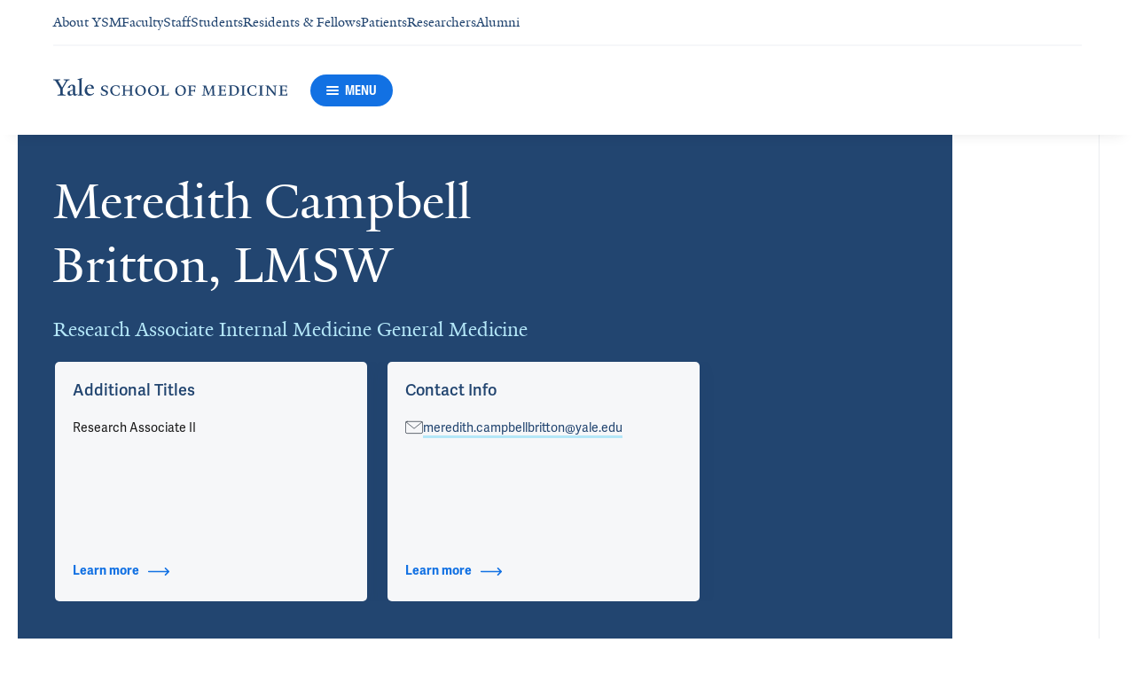

--- FILE ---
content_type: text/html; charset=utf-8
request_url: https://medicine.yale.edu/profile/meredith-campbellbritton/
body_size: 69995
content:




<!DOCTYPE html>
<html lang="en">
<head itemscope itemtype="https://schema.org/SpeakableSpecification">
            <script src="https://assets.adobedtm.com/be4705422c6a/6365b56ecd77/launch-f9a39045ce43.min.js" async></script>

    <!-- Google Tag Manager -->
    <!-- End Google Tag Manager -->

    <meta charset="utf-8"/>
    <meta name="viewport" content="width=device-width, initial-scale=1.0"/>
    <meta http-equiv="X-UA-Compatible" content="IE=EDGE"/>
    <title>Meredith Campbell Britton, LMSW | Yale School of Medicine</title>

    <link rel="preconnect" href="https://p.typekit.net">
    <link rel="dns-prefetch" href="https://p.typekit.net">
    <link rel="preconnect" href="https://use.typekit.net">
    <link rel="dns-prefetch" href="https://use.typekit.net">
    <link rel="preconnect" href="https://www.gstatic.com">
    <link rel="dns-prefetch" href="https://www.gstatic.com">

    <meta name="title" property="og:title" content="Meredith Campbell Britton, LMSW" />
<meta itemprop="xpath" content="/html/head/meta[@property='og:title']/@content" />

    <meta name="description" property="og:description" content="Meredith Campbell Britton is a qualtiative researcher and licensed master&#39;s level social worker (Connecticut). She earned her master&#39;s degree in social work" />
<meta itemprop="xpath" content="/html/head/meta[@name='description']/@content" />



    
    
    

    <meta property="og:url" content="https://medicine.yale.edu/profile/meredith-campbellbritton/" />

    <meta name="site-name" property="og:site_name" content="Yale School of Medicine" />

    <meta property="og:type" content="website" />

    <meta property="og:title" content="Meredith Campbell Britton, LMSW" />

    <meta property="og:description" content="Meredith Campbell Britton is a qualtiative researcher and licensed master&#39;s level social worker (Connecticut). She earned her master&#39;s degree in social work" />


    
    

    
    

    <meta name="twitter:card" content="summary" />

    
    
    <meta name="twitter:image:alt" content="Campbell Britton Meredith" />


        <meta property="og:image" content="https://ysm-res.cloudinary.com/image/upload/c_limit,f_auto,h_630,q_auto,w_1200/v1/yms/prod/b8bbe831-477d-468f-94d4-01df5dbd9b06" />

        <meta property="og:image:secure_url" content="https://ysm-res.cloudinary.com/image/upload/c_limit,f_auto,h_630,q_auto,w_1200/v1/yms/prod/b8bbe831-477d-468f-94d4-01df5dbd9b06" />

        <meta property="og:image:width" content="1200" />

        <meta property="og:image:height" content="630" />


    <meta property="fb:app_id" content="604142276782606" />


    <link rel="canonical" href="https://medicine.yale.edu/profile/meredith-campbellbritton/">

    <link rel="apple-touch-icon" sizes="180x180" href="https://cdn1.medicine.yale.edu/icons/ysm/apple-touch-icon.png">
    <link rel="icon" type="image/png" href="https://cdn1.medicine.yale.edu/icons/ysm/favicon-32x32.png" sizes="32x32">
    <link rel="icon" type="image/png" href="https://cdn1.medicine.yale.edu/icons/ysm/favicon-16x16.png" sizes="16x16">
    <link rel="manifest" href="https://cdn1.medicine.yale.edu/web-manifests/ysm/site.webmanifest">
    <link rel="shortcut icon" type="image/x-icon" href="https://cdn1.medicine.yale.edu/icons/ysm/favicon.ico"/>
    <meta name="msapplication-TileColor" content="#1271e3">
    <meta name="msapplication-config" content="https://cdn1.medicine.yale.edu/browser-configs/ysm/browserconfig.xml">
    <meta name="theme-color" content="#ffffff">

    <link rel="preload" href="https://cdn1.medicine.yale.edu/build/yalenew-italic-webfront.woff2" as="font" crossorigin>
    <link rel="preload" href="https://cdn1.medicine.yale.edu/build/yalenew-roman-webfont.woff2" as="font" crossorigin>
    <link rel="preload" href="https://use.typekit.net/eqf4dwf.css" as="style" crossorigin>

    <link data-chunk="main" rel="stylesheet" href="https://cdn1.medicine.yale.edu/build/main.907d39fbfa5ab74dae6b.css" crossorigin="anonymous" />
<link data-chunk="modules-profile-components-profile-details-ProfileDetails" rel="stylesheet" href="https://cdn1.medicine.yale.edu/build/4098.519e090d007d9af62d86.css" crossorigin="anonymous" />
<link data-chunk="modules-profile-components-profile-details-ProfileDetails" rel="stylesheet" href="https://cdn1.medicine.yale.edu/build/2977.ad2bb25f9ff2d919a316.css" crossorigin="anonymous" />
<link data-chunk="modules-profile-components-profile-details-ProfileDetails" rel="stylesheet" href="https://cdn1.medicine.yale.edu/build/5436.03673d36bc21f3621aa0.css" crossorigin="anonymous" />
<link data-chunk="modules-profile-components-profile-details-ProfileDetails" rel="stylesheet" href="https://cdn1.medicine.yale.edu/build/115.d478683c440a5bf6ee62.css" crossorigin="anonymous" />
<link data-chunk="modules-profile-components-profile-details-ProfileDetails" rel="stylesheet" href="https://cdn1.medicine.yale.edu/build/2944.39460b9b4c80b3748eaf.css" crossorigin="anonymous" />
<link data-chunk="modules-footer-components-Footer" rel="stylesheet" href="https://cdn1.medicine.yale.edu/build/3053.9d94d1be74c8b8d74e36.css" crossorigin="anonymous" />

    <link data-chunk="modules-footer-components-Footer" rel="preload" as="style" href="https://cdn1.medicine.yale.edu/build/3053.9d94d1be74c8b8d74e36.css" crossorigin="anonymous" />
<link data-chunk="modules-profile-components-profile-details-ProfileDetails" rel="preload" as="style" href="https://cdn1.medicine.yale.edu/build/2944.39460b9b4c80b3748eaf.css" crossorigin="anonymous" />
<link data-chunk="modules-profile-components-profile-details-ProfileDetails" rel="preload" as="style" href="https://cdn1.medicine.yale.edu/build/115.d478683c440a5bf6ee62.css" crossorigin="anonymous" />
<link data-chunk="modules-profile-components-profile-details-ProfileDetails" rel="preload" as="style" href="https://cdn1.medicine.yale.edu/build/5436.03673d36bc21f3621aa0.css" crossorigin="anonymous" />
<link data-chunk="modules-profile-components-profile-details-ProfileDetails" rel="preload" as="style" href="https://cdn1.medicine.yale.edu/build/2977.ad2bb25f9ff2d919a316.css" crossorigin="anonymous" />
<link data-chunk="modules-profile-components-profile-details-ProfileDetails" rel="preload" as="style" href="https://cdn1.medicine.yale.edu/build/4098.519e090d007d9af62d86.css" crossorigin="anonymous" />
<link data-chunk="main" rel="preload" as="style" href="https://cdn1.medicine.yale.edu/build/main.907d39fbfa5ab74dae6b.css" crossorigin="anonymous" />
<link data-chunk="main" rel="preload" as="script" href="https://cdn1.medicine.yale.edu/build/main.es2015.dfa5aecab8fbf1932152.js" crossorigin="anonymous" />
<link data-chunk="modules-profile-components-profile-details-ProfileDetails" rel="preload" as="script" href="https://cdn1.medicine.yale.edu/build/7011.es2015.fa8769cabe2bdf33637b.js" crossorigin="anonymous" />
<link data-chunk="modules-profile-components-profile-details-ProfileDetails" rel="preload" as="script" href="https://cdn1.medicine.yale.edu/build/1514.es2015.79d733912b018318aafb.js" crossorigin="anonymous" />
<link data-chunk="modules-profile-components-profile-details-ProfileDetails" rel="preload" as="script" href="https://cdn1.medicine.yale.edu/build/2561.es2015.001b7c8716509bb0275e.js" crossorigin="anonymous" />
<link data-chunk="modules-profile-components-profile-details-ProfileDetails" rel="preload" as="script" href="https://cdn1.medicine.yale.edu/build/4098.es2015.9e0d35381579dc29a84f.js" crossorigin="anonymous" />
<link data-chunk="modules-profile-components-profile-details-ProfileDetails" rel="preload" as="script" href="https://cdn1.medicine.yale.edu/build/2827.es2015.5a725a4f172cb57a081b.js" crossorigin="anonymous" />
<link data-chunk="modules-profile-components-profile-details-ProfileDetails" rel="preload" as="script" href="https://cdn1.medicine.yale.edu/build/7925.es2015.f5a19f566463bf60257a.js" crossorigin="anonymous" />
<link data-chunk="modules-profile-components-profile-details-ProfileDetails" rel="preload" as="script" href="https://cdn1.medicine.yale.edu/build/2680.es2015.f2df621f2f2c78b379c1.js" crossorigin="anonymous" />
<link data-chunk="modules-profile-components-profile-details-ProfileDetails" rel="preload" as="script" href="https://cdn1.medicine.yale.edu/build/2977.es2015.86efad1d2bde8db32c47.js" crossorigin="anonymous" />
<link data-chunk="modules-profile-components-profile-details-ProfileDetails" rel="preload" as="script" href="https://cdn1.medicine.yale.edu/build/5436.es2015.37da388f40e19e0f6ca3.js" crossorigin="anonymous" />
<link data-chunk="modules-profile-components-profile-details-ProfileDetails" rel="preload" as="script" href="https://cdn1.medicine.yale.edu/build/1087.es2015.29f39b22c70bfa07670c.js" crossorigin="anonymous" />
<link data-chunk="modules-profile-components-profile-details-ProfileDetails" rel="preload" as="script" href="https://cdn1.medicine.yale.edu/build/9206.es2015.a53004c6e2023f5c4408.js" crossorigin="anonymous" />
<link data-chunk="modules-profile-components-profile-details-ProfileDetails" rel="preload" as="script" href="https://cdn1.medicine.yale.edu/build/6633.es2015.0faea749b69d0099f91f.js" crossorigin="anonymous" />
<link data-chunk="modules-profile-components-profile-details-ProfileDetails" rel="preload" as="script" href="https://cdn1.medicine.yale.edu/build/7589.es2015.9b07fc9805f7ac0a2a18.js" crossorigin="anonymous" />
<link data-chunk="modules-profile-components-profile-details-ProfileDetails" rel="preload" as="script" href="https://cdn1.medicine.yale.edu/build/2944.es2015.049b88f789280205706f.js" crossorigin="anonymous" />
<link data-chunk="modules-footer-components-Footer" rel="preload" as="script" href="https://cdn1.medicine.yale.edu/build/3053.es2015.94f247814d7073bd03dd.js" crossorigin="anonymous" />



        <script data-schema="ProfilePage" type="application/ld+json">
            {"@type":"ProfilePage","mainEntity":{"@type":"Person","name":"Meredith Campbell Britton","description":"Meredith Campbell Britton is a qualtiative researcher and licensed master's level social worker (Connecticut). She earned her master's degree in social work from Fordham University and bachelor's degree in psychology from Providence College.","url":"https://medicine.yale.edu/profile/meredith-campbellbritton/","email":"meredith.campbellbritton@yale.edu","image":{"@type":"ImageObject","url":"https://ysm-res.cloudinary.com/image/upload/c_limit,f_auto,h_630,q_auto,w_1200/v1/yms/prod/b8bbe831-477d-468f-94d4-01df5dbd9b06","description":"Campbell Britton Meredith","height":1200,"width":630,"@context":"https://schema.org"},"address":[],"workLocation":[],"honorificSuffix":["LMSW"],"award":["Six Sigma - Green Belt Certification 2016","NASW-CT Graduation Award 2014"],"jobTitle":["Research Associate Internal Medicine General Medicine"],"affiliation":[{"@type":"Organization","name":"Internal Medicine","url":"https://medicine.yale.edu/internal-medicine/","@context":"https://schema.org"}],"alumniOf":[{"@type":"Organization","name":"Fordham University, Social work research (2014)","@context":"https://schema.org"},{"@type":"Organization","name":"Providence College, Psychology (1996)","@context":"https://schema.org"}],"sameAs":[],"updatedDate":"2025-04-07T00:00:00.0000000Z","@context":"https://schema.org"},"@context":"https://schema.org"}
        </script>
        <script data-schema="MedicalScholarlyArticle" type="application/ld+json">
            {"@type":"MedicalScholarlyArticle","publicationType":"Journal Article","inLanguage":"en-US","headline":"Caribbean data-sharing initiatives: activities of the Eastern Caribbean Health Outcomes Research Network","url":"https://pubmed.ncbi.nlm.nih.gov/39687248","author":[{"@type":"Person","name":"Meredith Campbell Britton","description":"Meredith Campbell Britton is a qualtiative researcher and licensed master's level social worker (Connecticut). She earned her master's degree in social work from Fordham University and bachelor's degree in psychology from Providence College.","url":"https://medicine.yale.edu/profile/meredith-campbellbritton/","email":"meredith.campbellbritton@yale.edu","image":{"@type":"ImageObject","url":"https://ysm-res.cloudinary.com/image/upload/c_limit,f_auto,h_630,q_auto,w_1200/v1/yms/prod/b8bbe831-477d-468f-94d4-01df5dbd9b06","description":"Campbell Britton Meredith","height":1200,"width":630,"@context":"https://schema.org"},"address":[],"workLocation":[],"honorificSuffix":["LMSW"],"award":["Six Sigma - Green Belt Certification 2016","NASW-CT Graduation Award 2014"],"jobTitle":["Research Associate Internal Medicine General Medicine"],"affiliation":[{"@type":"Organization","name":"Internal Medicine","url":"https://medicine.yale.edu/internal-medicine/","@context":"https://schema.org"}],"alumniOf":[{"@type":"Organization","name":"Fordham University, Social work research (2014)","@context":"https://schema.org"},{"@type":"Organization","name":"Providence College, Psychology (1996)","@context":"https://schema.org"}],"sameAs":[],"updatedDate":"2025-04-07T00:00:00.0000000Z","@context":"https://schema.org"}],"description":"Wang K, Britton M, Hambleton I, Howitt C, Jeyaseelan S, Fraser K, <span data-id=\"109139\">Martinez-Brockman J</span>, Whiteman S, <span data-id=\"61810\">Rajeevan H</span>, <span data-id=\"62700\">Nunez-Smith M</span>. <span data-type=\"title\">Caribbean data-sharing initiatives: activities of the Eastern Caribbean Health Outcomes Research Network</span>. BULL PAN AM HEALTH ORGAN 2024, 48: 1. <a href=\"https://pubmed.ncbi.nlm.nih.gov/39687248\" target=\"_blank\">PMID: 39687248</a>, <a href=\"https://www.ncbi.nlm.nih.gov/pmc/articles/PMC11648151\" target=\"_blank\">PMCID: PMC11648151</a>, <a href=\"https://doi.org/10.26633/rpsp.2024.121\" target=\"_blank\">DOI: 10.26633/rpsp.2024.121</a>.","@context":"https://schema.org"}
        </script>
        <script data-schema="MedicalScholarlyArticle" type="application/ld+json">
            {"@type":"MedicalScholarlyArticle","publicationType":"Journal Article","inLanguage":"en-US","headline":"Diagnostic experiences of Black and White patients with uterine cancer: A qualitative study","url":"https://pubmed.ncbi.nlm.nih.gov/39362045","author":[{"@type":"Person","name":"Meredith Campbell Britton","description":"Meredith Campbell Britton is a qualtiative researcher and licensed master's level social worker (Connecticut). She earned her master's degree in social work from Fordham University and bachelor's degree in psychology from Providence College.","url":"https://medicine.yale.edu/profile/meredith-campbellbritton/","email":"meredith.campbellbritton@yale.edu","image":{"@type":"ImageObject","url":"https://ysm-res.cloudinary.com/image/upload/c_limit,f_auto,h_630,q_auto,w_1200/v1/yms/prod/b8bbe831-477d-468f-94d4-01df5dbd9b06","description":"Campbell Britton Meredith","height":1200,"width":630,"@context":"https://schema.org"},"address":[],"workLocation":[],"honorificSuffix":["LMSW"],"award":["Six Sigma - Green Belt Certification 2016","NASW-CT Graduation Award 2014"],"jobTitle":["Research Associate Internal Medicine General Medicine"],"affiliation":[{"@type":"Organization","name":"Internal Medicine","url":"https://medicine.yale.edu/internal-medicine/","@context":"https://schema.org"}],"alumniOf":[{"@type":"Organization","name":"Fordham University, Social work research (2014)","@context":"https://schema.org"},{"@type":"Organization","name":"Providence College, Psychology (1996)","@context":"https://schema.org"}],"sameAs":[],"updatedDate":"2025-04-07T00:00:00.0000000Z","@context":"https://schema.org"}],"description":"Britton M, Izampuye E, <span data-id=\"124528\">Clark M</span>, Ornstein R, <span data-id=\"62700\">Nunez-Smith M</span>, Wright J, <span data-id=\"79259\">Xu X</span>. <span data-type=\"title\">Diagnostic experiences of Black and White patients with uterine cancer: A qualitative study</span>. Gynecologic Oncology 2024, 191: 67-73. <a href=\"https://pubmed.ncbi.nlm.nih.gov/39362045\" target=\"_blank\">PMID: 39362045</a>, <a href=\"https://www.ncbi.nlm.nih.gov/pmc/articles/PMC11637892\" target=\"_blank\">PMCID: PMC11637892</a>, <a href=\"https://doi.org/10.1016/j.ygyno.2024.09.010\" target=\"_blank\">DOI: 10.1016/j.ygyno.2024.09.010</a>.","@context":"https://schema.org"}
        </script>
        <script data-schema="MedicalScholarlyArticle" type="application/ld+json">
            {"@type":"MedicalScholarlyArticle","publicationType":"Journal Article","inLanguage":"en-US","headline":"Design of Personal Health Libraries for People Returning from Incarceration in the United States","url":"https://doi.org/10.24251/hicss.2023.443","author":[{"@type":"Person","name":"Meredith Campbell Britton","description":"Meredith Campbell Britton is a qualtiative researcher and licensed master's level social worker (Connecticut). She earned her master's degree in social work from Fordham University and bachelor's degree in psychology from Providence College.","url":"https://medicine.yale.edu/profile/meredith-campbellbritton/","email":"meredith.campbellbritton@yale.edu","image":{"@type":"ImageObject","url":"https://ysm-res.cloudinary.com/image/upload/c_limit,f_auto,h_630,q_auto,w_1200/v1/yms/prod/b8bbe831-477d-468f-94d4-01df5dbd9b06","description":"Campbell Britton Meredith","height":1200,"width":630,"@context":"https://schema.org"},"address":[],"workLocation":[],"honorificSuffix":["LMSW"],"award":["Six Sigma - Green Belt Certification 2016","NASW-CT Graduation Award 2014"],"jobTitle":["Research Associate Internal Medicine General Medicine"],"affiliation":[{"@type":"Organization","name":"Internal Medicine","url":"https://medicine.yale.edu/internal-medicine/","@context":"https://schema.org"}],"alumniOf":[{"@type":"Organization","name":"Fordham University, Social work research (2014)","@context":"https://schema.org"},{"@type":"Organization","name":"Providence College, Psychology (1996)","@context":"https://schema.org"}],"sameAs":[],"updatedDate":"2025-04-07T00:00:00.0000000Z","@context":"https://schema.org"}],"description":"<span data-id=\"124752\">Mccall T</span>, Levi A, Peng M, Zhou K, Swaminath M, Harikrishnan V, Workman T, Fooladi H, Saunders M, Foumakoye M, <strong data-id=\"101248\">Campbell Britton M</strong>, Teng S, Zeng-Treitler Q, Yin Y, <span data-id=\"60344\">Wang E</span>, <span data-id=\"83715\">Puglisi L</span>, Shavit S, Brandt C, <span data-id=\"72346\">Wang K</span>. <span data-type=\"title\">Design of Personal Health Libraries for People Returning from Incarceration in the United States</span>. 2016 49th Hawaii International Conference On System Sciences (HICSS) 2024 <a href=\"https://doi.org/10.24251/hicss.2023.443\" target=\"_blank\">DOI: 10.24251/hicss.2023.443</a>.","@context":"https://schema.org"}
        </script>
        <script data-schema="MedicalScholarlyArticle" type="application/ld+json">
            {"@type":"MedicalScholarlyArticle","publicationType":"Journal Article","inLanguage":"en-US","headline":"Design of Personal Health Libraries for People Returning from Incarceration in the United States","url":"https://doi.org/10.24251/hicss.2024.443","author":[{"@type":"Person","name":"Meredith Campbell Britton","description":"Meredith Campbell Britton is a qualtiative researcher and licensed master's level social worker (Connecticut). She earned her master's degree in social work from Fordham University and bachelor's degree in psychology from Providence College.","url":"https://medicine.yale.edu/profile/meredith-campbellbritton/","email":"meredith.campbellbritton@yale.edu","image":{"@type":"ImageObject","url":"https://ysm-res.cloudinary.com/image/upload/c_limit,f_auto,h_630,q_auto,w_1200/v1/yms/prod/b8bbe831-477d-468f-94d4-01df5dbd9b06","description":"Campbell Britton Meredith","height":1200,"width":630,"@context":"https://schema.org"},"address":[],"workLocation":[],"honorificSuffix":["LMSW"],"award":["Six Sigma - Green Belt Certification 2016","NASW-CT Graduation Award 2014"],"jobTitle":["Research Associate Internal Medicine General Medicine"],"affiliation":[{"@type":"Organization","name":"Internal Medicine","url":"https://medicine.yale.edu/internal-medicine/","@context":"https://schema.org"}],"alumniOf":[{"@type":"Organization","name":"Fordham University, Social work research (2014)","@context":"https://schema.org"},{"@type":"Organization","name":"Providence College, Psychology (1996)","@context":"https://schema.org"}],"sameAs":[],"updatedDate":"2025-04-07T00:00:00.0000000Z","@context":"https://schema.org"}],"description":"<span data-id=\"124752\">Mccall T</span>, Levi A, Peng M, Zhou K, Swaminath M, Harikrishnan V, Workman T, Fooladi H, Saunders M, Foumakoye M, <strong data-id=\"101248\">Campbell Britton M</strong>, Teng S, Zeng-Treitler Q, Yin Y, <span data-id=\"60344\">Wang E</span>, <span data-id=\"83715\">Puglisi L</span>, Shavit S, <span data-id=\"68560\">Brandt C</span>, <span data-id=\"72346\">Wang K</span>. <span data-type=\"title\">Design of Personal Health Libraries for People Returning from Incarceration in the United States</span>. Proceedings Of The Hawaii International Conference On System Sciences (HICSS) 2024 <a href=\"https://doi.org/10.24251/hicss.2024.443\" target=\"_blank\">DOI: 10.24251/hicss.2024.443</a>.","@context":"https://schema.org"}
        </script>
        <script data-schema="MedicalScholarlyArticle" type="application/ld+json">
            {"@type":"MedicalScholarlyArticle","publicationType":"Journal Article","inLanguage":"en-US","headline":"Personal Health Libraries for People Returning From Incarceration: Protocol for a Qualitative Study","url":"https://pubmed.ncbi.nlm.nih.gov/37133907","author":[{"@type":"Person","name":"Meredith Campbell Britton","description":"Meredith Campbell Britton is a qualtiative researcher and licensed master's level social worker (Connecticut). She earned her master's degree in social work from Fordham University and bachelor's degree in psychology from Providence College.","url":"https://medicine.yale.edu/profile/meredith-campbellbritton/","email":"meredith.campbellbritton@yale.edu","image":{"@type":"ImageObject","url":"https://ysm-res.cloudinary.com/image/upload/c_limit,f_auto,h_630,q_auto,w_1200/v1/yms/prod/b8bbe831-477d-468f-94d4-01df5dbd9b06","description":"Campbell Britton Meredith","height":1200,"width":630,"@context":"https://schema.org"},"address":[],"workLocation":[],"honorificSuffix":["LMSW"],"award":["Six Sigma - Green Belt Certification 2016","NASW-CT Graduation Award 2014"],"jobTitle":["Research Associate Internal Medicine General Medicine"],"affiliation":[{"@type":"Organization","name":"Internal Medicine","url":"https://medicine.yale.edu/internal-medicine/","@context":"https://schema.org"}],"alumniOf":[{"@type":"Organization","name":"Fordham University, Social work research (2014)","@context":"https://schema.org"},{"@type":"Organization","name":"Providence College, Psychology (1996)","@context":"https://schema.org"}],"sameAs":[],"updatedDate":"2025-04-07T00:00:00.0000000Z","@context":"https://schema.org"}],"description":"Foumakoye M, Britton M, Ansari E, Saunders M, <span data-id=\"124752\">McCall T</span>, <span data-id=\"60344\">Wang E</span>, <span data-id=\"83715\">Puglisi L</span>, Workman T, Zeng-Treitler Q, Ying Y, Shavit S, <span data-id=\"68560\">Brandt C</span>, <span data-id=\"72346\">Wang K</span>. <span data-type=\"title\">Personal Health Libraries for People Returning From Incarceration: Protocol for a Qualitative Study</span>. JMIR Research Protocols 2023, 12: e44748. <a href=\"https://pubmed.ncbi.nlm.nih.gov/37133907\" target=\"_blank\">PMID: 37133907</a>, <a href=\"https://www.ncbi.nlm.nih.gov/pmc/articles/PMC10193212\" target=\"_blank\">PMCID: PMC10193212</a>, <a href=\"https://doi.org/10.2196/44748\" target=\"_blank\">DOI: 10.2196/44748</a>.","@context":"https://schema.org"}
        </script>
        <script data-schema="MedicalScholarlyArticle" type="application/ld+json">
            {"@type":"MedicalScholarlyArticle","publicationType":"Journal Article","inLanguage":"en-US","headline":"Towards Reducing Health Information Inequities in the Caribbean: The Eastern Caribbean Health Outcomes Researc","url":"https://pubmed.ncbi.nlm.nih.gov/35673135","author":[{"@type":"Person","name":"Meredith Campbell Britton","description":"Meredith Campbell Britton is a qualtiative researcher and licensed master's level social worker (Connecticut). She earned her master's degree in social work from Fordham University and bachelor's degree in psychology from Providence College.","url":"https://medicine.yale.edu/profile/meredith-campbellbritton/","email":"meredith.campbellbritton@yale.edu","image":{"@type":"ImageObject","url":"https://ysm-res.cloudinary.com/image/upload/c_limit,f_auto,h_630,q_auto,w_1200/v1/yms/prod/b8bbe831-477d-468f-94d4-01df5dbd9b06","description":"Campbell Britton Meredith","height":1200,"width":630,"@context":"https://schema.org"},"address":[],"workLocation":[],"honorificSuffix":["LMSW"],"award":["Six Sigma - Green Belt Certification 2016","NASW-CT Graduation Award 2014"],"jobTitle":["Research Associate Internal Medicine General Medicine"],"affiliation":[{"@type":"Organization","name":"Internal Medicine","url":"https://medicine.yale.edu/internal-medicine/","@context":"https://schema.org"}],"alumniOf":[{"@type":"Organization","name":"Fordham University, Social work research (2014)","@context":"https://schema.org"},{"@type":"Organization","name":"Providence College, Psychology (1996)","@context":"https://schema.org"}],"sameAs":[],"updatedDate":"2025-04-07T00:00:00.0000000Z","@context":"https://schema.org"}],"description":"<span data-id=\"124752\">McCall T</span>, Date S, Alexis D, Whiteman S, Dick S, Marenco L, <strong data-id=\"101248\">Campbell Britton M</strong>, <span data-id=\"60872\">Tessier-Sherman B</span>, <span data-id=\"68560\">Brandt C</span>, <span data-id=\"72346\">Wang K</span>. <span data-type=\"title\">Towards Reducing Health Information Inequities in the Caribbean: The Eastern Caribbean Health Outcomes Research Network Data Sharing Platform Usability Study.</span> Studies In Health Technology And Informatics 2022, 290: 834-838. <a href=\"https://pubmed.ncbi.nlm.nih.gov/35673135\" target=\"_blank\">PMID: 35673135</a>, <a href=\"https://doi.org/10.3233/shti220196\" target=\"_blank\">DOI: 10.3233/shti220196</a>.","@context":"https://schema.org"}
        </script>
        <script data-schema="MedicalScholarlyArticle" type="application/ld+json">
            {"@type":"MedicalScholarlyArticle","publicationType":"Journal Article","inLanguage":"en-US","headline":"Hospital Readmission From Skilled Nursing Facilities (SNFs): Perspectives of Hospital and SNF Providers","url":"https://pubmed.ncbi.nlm.nih.gov/31043356","author":[{"@type":"Person","name":"Meredith Campbell Britton","description":"Meredith Campbell Britton is a qualtiative researcher and licensed master's level social worker (Connecticut). She earned her master's degree in social work from Fordham University and bachelor's degree in psychology from Providence College.","url":"https://medicine.yale.edu/profile/meredith-campbellbritton/","email":"meredith.campbellbritton@yale.edu","image":{"@type":"ImageObject","url":"https://ysm-res.cloudinary.com/image/upload/c_limit,f_auto,h_630,q_auto,w_1200/v1/yms/prod/b8bbe831-477d-468f-94d4-01df5dbd9b06","description":"Campbell Britton Meredith","height":1200,"width":630,"@context":"https://schema.org"},"address":[],"workLocation":[],"honorificSuffix":["LMSW"],"award":["Six Sigma - Green Belt Certification 2016","NASW-CT Graduation Award 2014"],"jobTitle":["Research Associate Internal Medicine General Medicine"],"affiliation":[{"@type":"Organization","name":"Internal Medicine","url":"https://medicine.yale.edu/internal-medicine/","@context":"https://schema.org"}],"alumniOf":[{"@type":"Organization","name":"Fordham University, Social work research (2014)","@context":"https://schema.org"},{"@type":"Organization","name":"Providence College, Psychology (1996)","@context":"https://schema.org"}],"sameAs":[],"updatedDate":"2025-04-07T00:00:00.0000000Z","@context":"https://schema.org"}],"description":"<span data-id=\"76694\">Minges KE</span>, <strong data-id=\"101248\">Campbell Britton M</strong>, Clark BW, <span data-id=\"89329\">Ouellet GM</span>, Hodshon B, <span data-id=\"67742\">Chaudhry SI</span>. <span data-type=\"title\">Hospital Readmission From Skilled Nursing Facilities (SNFs): Perspectives of Hospital and SNF Providers</span>. Journal Of The American Medical Directors Association 2019, 20: 1050-1051. <a href=\"https://pubmed.ncbi.nlm.nih.gov/31043356\" target=\"_blank\">PMID: 31043356</a>, <a href=\"https://doi.org/10.1016/j.jamda.2019.03.005\" target=\"_blank\">DOI: 10.1016/j.jamda.2019.03.005</a>.","@context":"https://schema.org"}
        </script>
        <script data-schema="MedicalScholarlyArticle" type="application/ld+json">
            {"@type":"MedicalScholarlyArticle","publicationType":"Journal Article","inLanguage":"en-US","headline":"A Qualitative Study of Risks Related to Interhospital Transfer of Patients with Nontraumatic Intracranial Hemo","url":"https://pubmed.ncbi.nlm.nih.gov/30879712","author":[{"@type":"Person","name":"Meredith Campbell Britton","description":"Meredith Campbell Britton is a qualtiative researcher and licensed master's level social worker (Connecticut). She earned her master's degree in social work from Fordham University and bachelor's degree in psychology from Providence College.","url":"https://medicine.yale.edu/profile/meredith-campbellbritton/","email":"meredith.campbellbritton@yale.edu","image":{"@type":"ImageObject","url":"https://ysm-res.cloudinary.com/image/upload/c_limit,f_auto,h_630,q_auto,w_1200/v1/yms/prod/b8bbe831-477d-468f-94d4-01df5dbd9b06","description":"Campbell Britton Meredith","height":1200,"width":630,"@context":"https://schema.org"},"address":[],"workLocation":[],"honorificSuffix":["LMSW"],"award":["Six Sigma - Green Belt Certification 2016","NASW-CT Graduation Award 2014"],"jobTitle":["Research Associate Internal Medicine General Medicine"],"affiliation":[{"@type":"Organization","name":"Internal Medicine","url":"https://medicine.yale.edu/internal-medicine/","@context":"https://schema.org"}],"alumniOf":[{"@type":"Organization","name":"Fordham University, Social work research (2014)","@context":"https://schema.org"},{"@type":"Organization","name":"Providence College, Psychology (1996)","@context":"https://schema.org"}],"sameAs":[],"updatedDate":"2025-04-07T00:00:00.0000000Z","@context":"https://schema.org"}],"description":"<span data-id=\"98889\">Finn EB</span>, <strong data-id=\"101248\">Campbell Britton MJ</strong>, <span data-id=\"78755\">Rosenberg AP</span>, <span data-id=\"62035\">Sather JE</span>, Marcolini EG, <span data-id=\"69630\">Feder SL</span>, <span data-id=\"91430\">Sheth KN</span>, <span data-id=\"79358\">Matouk CC</span>, Pham LTL, <span data-id=\"101945\">Ulrich AS</span>, <span data-id=\"63304\">Parwani VL</span>, Hodshon B, <span data-id=\"90085\">Venkatesh AK</span>. <span data-type=\"title\">A Qualitative Study of Risks Related to Interhospital Transfer of Patients with Nontraumatic Intracranial Hemorrhage</span>. Journal Of Stroke And Cerebrovascular Diseases 2019, 28: 1759-1766. <a href=\"https://pubmed.ncbi.nlm.nih.gov/30879712\" target=\"_blank\">PMID: 30879712</a>, <a href=\"https://www.ncbi.nlm.nih.gov/pmc/articles/PMC8354217\" target=\"_blank\">PMCID: PMC8354217</a>, <a href=\"https://doi.org/10.1016/j.jstrokecerebrovasdis.2018.12.048\" target=\"_blank\">DOI: 10.1016/j.jstrokecerebrovasdis.2018.12.048</a>.","@context":"https://schema.org"}
        </script>
        <script data-schema="MedicalScholarlyArticle" type="application/ld+json">
            {"@type":"MedicalScholarlyArticle","publicationType":"Journal Article","inLanguage":"en-US","headline":"Implementing a Warm Handoff Between Hospital and Skilled Nursing Facility Clinicians","url":"https://pubmed.ncbi.nlm.nih.gov/30095538","author":[{"@type":"Person","name":"Meredith Campbell Britton","description":"Meredith Campbell Britton is a qualtiative researcher and licensed master's level social worker (Connecticut). She earned her master's degree in social work from Fordham University and bachelor's degree in psychology from Providence College.","url":"https://medicine.yale.edu/profile/meredith-campbellbritton/","email":"meredith.campbellbritton@yale.edu","image":{"@type":"ImageObject","url":"https://ysm-res.cloudinary.com/image/upload/c_limit,f_auto,h_630,q_auto,w_1200/v1/yms/prod/b8bbe831-477d-468f-94d4-01df5dbd9b06","description":"Campbell Britton Meredith","height":1200,"width":630,"@context":"https://schema.org"},"address":[],"workLocation":[],"honorificSuffix":["LMSW"],"award":["Six Sigma - Green Belt Certification 2016","NASW-CT Graduation Award 2014"],"jobTitle":["Research Associate Internal Medicine General Medicine"],"affiliation":[{"@type":"Organization","name":"Internal Medicine","url":"https://medicine.yale.edu/internal-medicine/","@context":"https://schema.org"}],"alumniOf":[{"@type":"Organization","name":"Fordham University, Social work research (2014)","@context":"https://schema.org"},{"@type":"Organization","name":"Providence College, Psychology (1996)","@context":"https://schema.org"}],"sameAs":[],"updatedDate":"2025-04-07T00:00:00.0000000Z","@context":"https://schema.org"}],"description":"<strong data-id=\"101248\">Campbell Britton M</strong>, Hodshon B, <span data-id=\"67742\">Chaudhry SI</span>. <span data-type=\"title\">Implementing a Warm Handoff Between Hospital and Skilled Nursing Facility Clinicians</span>. Journal Of Patient Safety 2018, Publish Ahead of Print: &na;. <a href=\"https://pubmed.ncbi.nlm.nih.gov/30095538\" target=\"_blank\">PMID: 30095538</a>, <a href=\"https://doi.org/10.1097/pts.0000000000000529\" target=\"_blank\">DOI: 10.1097/pts.0000000000000529</a>.","@context":"https://schema.org"}
        </script>
        <script data-schema="MedicalScholarlyArticle" type="application/ld+json">
            {"@type":"MedicalScholarlyArticle","publicationType":"Journal Article","inLanguage":"en-US","headline":"Care Transitions Between Hospitals and Skilled Nursing Facilities: Perspectives of Sending and Receiving Provi","url":"https://pubmed.ncbi.nlm.nih.gov/29056176","author":[{"@type":"Person","name":"Meredith Campbell Britton","description":"Meredith Campbell Britton is a qualtiative researcher and licensed master's level social worker (Connecticut). She earned her master's degree in social work from Fordham University and bachelor's degree in psychology from Providence College.","url":"https://medicine.yale.edu/profile/meredith-campbellbritton/","email":"meredith.campbellbritton@yale.edu","image":{"@type":"ImageObject","url":"https://ysm-res.cloudinary.com/image/upload/c_limit,f_auto,h_630,q_auto,w_1200/v1/yms/prod/b8bbe831-477d-468f-94d4-01df5dbd9b06","description":"Campbell Britton Meredith","height":1200,"width":630,"@context":"https://schema.org"},"address":[],"workLocation":[],"honorificSuffix":["LMSW"],"award":["Six Sigma - Green Belt Certification 2016","NASW-CT Graduation Award 2014"],"jobTitle":["Research Associate Internal Medicine General Medicine"],"affiliation":[{"@type":"Organization","name":"Internal Medicine","url":"https://medicine.yale.edu/internal-medicine/","@context":"https://schema.org"}],"alumniOf":[{"@type":"Organization","name":"Fordham University, Social work research (2014)","@context":"https://schema.org"},{"@type":"Organization","name":"Providence College, Psychology (1996)","@context":"https://schema.org"}],"sameAs":[],"updatedDate":"2025-04-07T00:00:00.0000000Z","@context":"https://schema.org"}],"description":"Britton MC, <span data-id=\"89329\">Ouellet GM</span>, <span data-id=\"76694\">Minges KE</span>, Gawel M, Hodshon B, <span data-id=\"67742\">Chaudhry SI</span>. <span data-type=\"title\">Care Transitions Between Hospitals and Skilled Nursing Facilities: Perspectives of Sending and Receiving Providers</span>. The Joint Commission Journal On Quality And Patient Safety 2017, 43: 565-572. <a href=\"https://pubmed.ncbi.nlm.nih.gov/29056176\" target=\"_blank\">PMID: 29056176</a>, <a href=\"https://www.ncbi.nlm.nih.gov/pmc/articles/PMC5693352\" target=\"_blank\">PMCID: PMC5693352</a>, <a href=\"https://doi.org/10.1016/j.jcjq.2017.06.004\" target=\"_blank\">DOI: 10.1016/j.jcjq.2017.06.004</a>.","@context":"https://schema.org"}
        </script>

</head>
<body>
    <!-- Google Tag Manager (noscript) -->
    <!-- End Google Tag Manager (noscript) -->

    <!--[if IE]>
        <div aria-hidden="true" class="outdated-browser-warning">
            Your browser is antiquated and no longer supported on this website. Please update your browser or switch to Chrome, Firefox or Safari. <br/>
            You can update your IE here: <br/>
            <a class="outdated-browser-warning__link" href="https://support.microsoft.com/en-us/help/17621/internet-explorer-downloads">https://support.microsoft.com/en-us/help/17621/internet-explorer-downloads</a>
        </div>
    <![endif]-->
    <!--[if !IE]>-->
    

    <div id="app"><div class="page"><span role="navigation" aria-label="Skip to Main Content button"><a href="#page-container" class="skip-button skip-to-main-content-button">Skip to Main Content</a></span><div class="base-page__header-container"><div class="base-header main-header"><div class="base-header__content"><div class="base-header__top-navigation-container"><div class="base-header__top-navigation"><nav class="base-header__top-navigation-links" aria-label="Information links"><div class="navigation-header-links"><a href="/about/" class="navigation-header-links__header-link" aria-label="Navigate to About YSM page"><div class="navigation-header-links__link-hover"><svg xmlns="http://www.w3.org/2000/svg" viewBox="0 0 24 24" focusable="false" class="navigation-header-links__link-icon"><path fill="none" d="M0 0h24v24H0z"></path><path d="m12 4-1.41 1.41L16.17 11H4v2h12.17l-5.58 5.59L12 20l8-8z"></path></svg>About YSM</div></a><a href="/faculty/" class="navigation-header-links__header-link" aria-label="Navigate to Faculty page"><div class="navigation-header-links__link-hover"><svg xmlns="http://www.w3.org/2000/svg" viewBox="0 0 24 24" focusable="false" class="navigation-header-links__link-icon"><path fill="none" d="M0 0h24v24H0z"></path><path d="m12 4-1.41 1.41L16.17 11H4v2h12.17l-5.58 5.59L12 20l8-8z"></path></svg>Faculty</div></a><a href="/myysm/" class="navigation-header-links__header-link" aria-label="Navigate to Staff page"><div class="navigation-header-links__link-hover"><svg xmlns="http://www.w3.org/2000/svg" viewBox="0 0 24 24" focusable="false" class="navigation-header-links__link-icon"><path fill="none" d="M0 0h24v24H0z"></path><path d="m12 4-1.41 1.41L16.17 11H4v2h12.17l-5.58 5.59L12 20l8-8z"></path></svg>Staff</div></a><a href="/edu/" class="navigation-header-links__header-link" aria-label="Navigate to Students page"><div class="navigation-header-links__link-hover"><svg xmlns="http://www.w3.org/2000/svg" viewBox="0 0 24 24" focusable="false" class="navigation-header-links__link-icon"><path fill="none" d="M0 0h24v24H0z"></path><path d="m12 4-1.41 1.41L16.17 11H4v2h12.17l-5.58 5.59L12 20l8-8z"></path></svg>Students</div></a><a href="/edu/residency-fellowships/" class="navigation-header-links__header-link" aria-label="Navigate to Residents &amp; Fellows page"><div class="navigation-header-links__link-hover"><svg xmlns="http://www.w3.org/2000/svg" viewBox="0 0 24 24" focusable="false" class="navigation-header-links__link-icon"><path fill="none" d="M0 0h24v24H0z"></path><path d="m12 4-1.41 1.41L16.17 11H4v2h12.17l-5.58 5.59L12 20l8-8z"></path></svg>Residents &amp; Fellows</div></a><a href="https://yalemedicine.org" class="navigation-header-links__header-link" aria-label="Navigate to Patients page"><div class="navigation-header-links__link-hover"><svg xmlns="http://www.w3.org/2000/svg" viewBox="0 0 24 24" focusable="false" class="navigation-header-links__link-icon"><path fill="none" d="M0 0h24v24H0z"></path><path d="m12 4-1.41 1.41L16.17 11H4v2h12.17l-5.58 5.59L12 20l8-8z"></path></svg>Patients</div></a><a href="/research/" class="navigation-header-links__header-link" aria-label="Navigate to Researchers page"><div class="navigation-header-links__link-hover"><svg xmlns="http://www.w3.org/2000/svg" viewBox="0 0 24 24" focusable="false" class="navigation-header-links__link-icon"><path fill="none" d="M0 0h24v24H0z"></path><path d="m12 4-1.41 1.41L16.17 11H4v2h12.17l-5.58 5.59L12 20l8-8z"></path></svg>Researchers</div></a><a href="/alumni/" class="navigation-header-links__header-link" aria-label="Navigate to Alumni page"><div class="navigation-header-links__link-hover"><svg xmlns="http://www.w3.org/2000/svg" viewBox="0 0 24 24" focusable="false" class="navigation-header-links__link-icon"><path fill="none" d="M0 0h24v24H0z"></path><path d="m12 4-1.41 1.41L16.17 11H4v2h12.17l-5.58 5.59L12 20l8-8z"></path></svg>Alumni</div></a></div></nav><div></div></div></div><div class="base-header__navigation"><div class="base-header__navigation-content--desktop"><div class="base-header__navigation-left-content"><a href="/"><svg xmlns="http://www.w3.org/2000/svg" aria-label="Yale School of Medicine" viewBox="0 0 384.2 29.1" focusable="false" class="site-wordmark__icon site-wordmark__icon--mode--ysm main-header__navigation-logo-icon"><desc>Yale School of Medicine</desc><path d="m22.3 6.1-6.8 11.5v7.7c.8 1.9 2.8 2.1 4.7 2.2v1.1H6.8v-1.1c1.9-.1 4.2-.4 4.8-1.6v-8l-7-11.8C3.5 4.2 2.3 3.5 0 3.4V2.3h11.6v1.1c-2.2.1-2.9.5-3.5 1l6.5 11.2 6.3-11.1c-.7-.5-1.5-1-3.7-1.1V2.3h9.9v1.1c-2.2 0-3.6.8-4.8 2.7M35.9 29c-2.2 0-3.3-1.5-3.4-2.6-1.4 1.5-3.2 2.6-5 2.6-2.2 0-4.1-1.4-4.1-3.7 0-1.2.3-2.4.9-3.3l8.2-3v-3.1c0-1.9-.9-3.6-2.7-3.6-1.1 0-2.2 1.4-2.3 3.5l-3.7.6V16c1.2-3.7 5.3-5.2 7.3-5.2 3.8 0 5.1 2 5.1 5.1l-.1 8.7c0 1.7.9 2.1 1.7 2.1.7 0 1.3-.4 2.1-1.2v1.2c-.9 1-2.5 2.3-4 2.3m-8.3-6.8c-.2.7-.3 1.2-.3 2.2 0 1.2.7 2.5 2.1 2.5 1.2 0 1.9-.4 3.1-1.3V20c-1.1.5-3.7 1.7-4.9 2.2m12.7 6.4v-1c1.9-.1 2.4-.5 2.7-1.2V5c0-1.4-.2-2-3.1-2.2v-.9L47.5 0l.2.7-1.2 1.5v24.2c.4.8 1.2 1.1 2.9 1.2v1zm19.1.4c-4.3 0-7.7-3.4-7.7-8.2 0-5.9 3.6-9.9 8.7-9.9 4.1 0 6.4 2.3 6.4 6v.7l-11.2-.1c-.1.5-.1 1.2-.1 2.1 0 4.2 2.7 7 6.2 7 2.1 0 3.2-.7 4.8-2.2l.6 1c-2.4 2.1-4.3 3.6-7.7 3.6m.4-16.9c-2.1 0-3.5 1.7-4 4.3l7.3-.1c-.1-2.2-1.4-4.2-3.3-4.2M83.4 29.1c-2.1 0-3.8-.6-4.9-1l-.5-4.4h.7c.2 1.1 1 2.5 2 3.2.6.5 1.9 1.2 3 1.2 2.2 0 3.3-1.4 3.3-2.8 0-1.9-1.2-2.4-3.2-3.2-3.8-1.6-5.2-2.6-5.2-5.2 0-2.9 2.9-4.8 6.7-4.8 1.8 0 3.2.5 4.1.9v4.3h-.7c-.1-1.1-.5-2.5-1.5-3.1-.4-.2-1.4-.9-2.6-.9-2.1 0-3.2 1.3-3.2 2.6 0 1.7.9 2.4 3.5 3.4 3.5 1.4 5 2.5 5 5 0 2.9-2.9 4.8-6.5 4.8m25.1-1c-2 .6-2.6.9-5.7.9-5.3 0-9.2-3.8-9.2-8.7 0-5 4.1-8.4 9.2-8.4 2.6 0 4 .5 5.9.9v4.5h-.7c-.1-1.1-.6-2.4-1.5-3-.5-.3-1.7-1.3-3.9-1.3-3.7 0-5.8 3.1-5.8 6.7 0 4.8 2.7 8.2 7 8.2 1.4 0 2.4-.6 2.8-.9 1-.8 1.7-2 2-3.2l.8.1zm15.4.6V28c1.2 0 2.2-.4 2.5-.9V21h-8.8v6.1c.2.5 1.3.8 2.5.9v.7h-7.8V28c1.1 0 2.3-.4 2.5-.9V13.9c-.2-.5-1.3-.8-2.5-.9v-.7h7.8v.7c-1.1.1-2.3.4-2.5.9v5.7h8.8v-5.7c-.3-.5-1.3-.8-2.5-.9v-.7h7.9v.7c-1.2.1-2.2.4-2.5.9v13.2c.3.5 1.3.8 2.5.9v.7zm18.9.4c-5.2 0-8.2-3.6-8.2-8.5 0-5 4.2-8.6 9.3-8.6 5.3 0 8.2 3.6 8.2 8.4 0 5.1-4.1 8.7-9.3 8.7m-.3-16c-2.4 0-4.8 2.7-4.8 6.7 0 4.7 2.3 8.1 6.3 8.1 2.6 0 5-2.6 5-6.7 0-4.9-2.5-8.1-6.5-8.1m21.4 16c-5.2 0-8.2-3.6-8.2-8.5 0-5 4.2-8.6 9.3-8.6 5.3 0 8.2 3.6 8.2 8.4 0 5.1-4.1 8.7-9.3 8.7m-.3-16c-2.4 0-4.8 2.7-4.8 6.7 0 4.7 2.3 8.1 6.3 8.1 2.6 0 5-2.6 5-6.7 0-4.9-2.5-8.1-6.5-8.1m11.9 15.6V28c1-.1 2.6-.3 3-1.2V13.9c-.2-.5-1.3-.8-2.5-.9v-.7h8.1v.7c-1.1.1-2.5.4-2.7.9v13.5l4.7-.1c1.8 0 2.9-1.7 2.9-3.9h.7v5.3zm33 .4c-5.2 0-8.2-3.6-8.2-8.5 0-5 4.2-8.6 9.3-8.6 5.3 0 8.2 3.6 8.2 8.4.1 5.1-4.1 8.7-9.3 8.7m-.3-16c-2.4 0-4.8 2.7-4.8 6.7 0 4.7 2.3 8.1 6.3 8.1 2.6 0 5-2.6 5-6.7 0-4.9-2.5-8.1-6.5-8.1m24.4 3.4c-.1-2.3-1-2.9-3-2.9H226V20l3.5-.1c1.7-.1 2.4-.1 2.7-2h.7v5.5h-.7c-.2-2.1-.9-2.1-2.6-2.1h-3.5v5.5c.3.8 1.8 1.2 3 1.3v.7h-8.6V28c1.1-.1 2.4-.3 2.7-1.1V14c-.2-.6-1.4-.9-2.6-.9v-.7h10.7c.6 0 1.1 0 1.5-.2h.6v4.3zm26.2 12.2V28c1.2-.1 2.5-.4 2.7-.9l-.5-9.5v-2.7l-.8 2.1-5.2 11.7h-1l-4.5-12.3-.7-2-.1 1.8-.7 10.6c.2.5 1.4 1 2.6 1.1v.7h-6.7V28c1.2-.1 2.3-.6 2.6-1.1l.7-9.2c.1-.9.2-2.8.2-2.9V14c-.3-.4-1.1-.8-2.3-.9v-.7h5.8l.8 2.5 3.7 10.2 4.2-9.9 1.1-2.7h5.2v.5c-1.2.1-2.1.4-2.3.8v.6c0 .3.1 2.3.2 3.1l.5 9.5c.3.5 1.4.8 2.5.9v.7h-8zm16.5 0-5.8.1v-.7c1.2-.1 2.9-.4 3.3-1.2v-13c-.2-.5-1.3-.8-2.5-.9v-.7H281c.7 0 1.2-.1 1.5-.2h.6v4.3h-.7c-.1-2.3-1-2.9-3-2.9h-3.7v6.1h3.5c1.8 0 2.5 0 2.7-1.9h.6V23h-.7c-.2-2.1-.8-2.1-2.7-2.1h-3.5v5.6c.1.3.2.7.7.9l4.1-.1c1.7 0 2.9-.8 2.9-3h.6v4.3h-8.6zm20.8 0h-8.6V28c1.1 0 2.4-.4 2.6-.9V13.9c-.2-.5-1.5-.8-2.7-.9v-.7c3-.1 5.9-.3 8.2-.3 5.9 0 9.4 3 9.4 8s-3.9 8.8-8.9 8.7M294.5 13H293v13.9c.3.4 1.7.8 2.7.8 4.1 0 6.1-2.8 6.1-6.8 0-5.3-2.8-7.9-7.3-7.9m13.1 15.7V28c1.2-.1 2.4-.4 2.6-.9V13.9c-.2-.5-1.4-.8-2.6-.9v-.7h8.2v.7c-1.2.1-2.4.4-2.6.9V27c.2.5 1.4.8 2.6.9v.7h-8.2zm25.6-.6c-2 .6-2.6.9-5.7.9-5.3 0-9.2-3.8-9.2-8.7 0-5 4.1-8.4 9.2-8.4 2.6 0 4 .5 5.9.9v4.5h-.7c-.1-1.1-.6-2.4-1.5-3-.5-.3-1.7-1.3-3.9-1.3-3.7 0-5.8 3.1-5.8 6.7 0 4.8 2.7 8.2 7 8.2 1.4 0 2.4-.6 2.8-.9 1-.8 1.7-2 2-3.2l.8.1zm3.8.6V28c1.2-.1 2.4-.4 2.6-.9V13.9c-.2-.5-1.4-.8-2.6-.9v-.7h8.2v.7c-1.2.1-2.4.4-2.6.9V27c.2.5 1.4.8 2.6.9v.7H337zm27.8-14.5V24c0 1.4.1 3.7.2 4.9h-1.6l-10-12.3-1.1-1.7.1 1.5v5.9c0 1.4.1 3.4.2 4.5.2.5 1.7 1 2.9 1.1v.7h-7.1V28c1.2-.1 2.3-.6 2.5-1.1v-9.2c0-1.3 0-2.6-.1-3.5-.3-.5-1.3-1-2.5-1.1v-.7h5.2l1.5 1.9 8.4 10.3v-5.9c0-1.4-.1-3.6-.1-4.4-.2-.5-1.7-1.1-2.9-1.1v-.7h7.1v.5c-1.3.1-2.4.6-2.7 1.2m10.7 14.5-5.8.1v-.7c1.2-.1 2.9-.4 3.3-1.2v-13c-.2-.5-1.3-.8-2.5-.9v-.7h10.7c.7 0 1.2-.1 1.5-.2h.6v4.3h-.7c-.1-2.3-1-2.9-3-2.9h-3.7v6.1h3.5c1.8 0 2.5 0 2.7-1.9h.6V23h-.7c-.2-2.1-.8-2.1-2.7-2.1h-3.5v5.6c.1.3.2.7.7.9l4.1-.1c1.7 0 2.9-.8 2.9-3h.6v4.3h-8.6z"></path></svg></a><div class="base-header__navigation-menu-button"><div class="navigation-menu-button__container"><button class="navigation-menu-button navigation-menu-button--open" type="button" aria-label="Menu"><div class="navigation-menu-button__hamburger"><span class="navigation-menu-button__hamburger-line"></span><span class="navigation-menu-button__hamburger-line"></span><span class="navigation-menu-button__hamburger-line"></span></div><div class="navigation-menu-button__text">MENU</div></button></div></div></div><div class="base-header__navigation-right-content"><div class="base-header__navigation-search-button"></div></div></div><div class="base-header__navigation-content--mobile"><div class="base-header__navigation-left-content"><button type="button" class="base-header__navigation-dropdown-button" aria-label="Go to the main page"><svg xmlns="http://www.w3.org/2000/svg" aria-label="Yale School of Medicine" viewBox="0 0 384.2 29.1" focusable="false" class="site-wordmark__icon site-wordmark__icon--mode--ysm base-header__navigation-dropdown-logo"><desc>Yale School of Medicine</desc><path d="m22.3 6.1-6.8 11.5v7.7c.8 1.9 2.8 2.1 4.7 2.2v1.1H6.8v-1.1c1.9-.1 4.2-.4 4.8-1.6v-8l-7-11.8C3.5 4.2 2.3 3.5 0 3.4V2.3h11.6v1.1c-2.2.1-2.9.5-3.5 1l6.5 11.2 6.3-11.1c-.7-.5-1.5-1-3.7-1.1V2.3h9.9v1.1c-2.2 0-3.6.8-4.8 2.7M35.9 29c-2.2 0-3.3-1.5-3.4-2.6-1.4 1.5-3.2 2.6-5 2.6-2.2 0-4.1-1.4-4.1-3.7 0-1.2.3-2.4.9-3.3l8.2-3v-3.1c0-1.9-.9-3.6-2.7-3.6-1.1 0-2.2 1.4-2.3 3.5l-3.7.6V16c1.2-3.7 5.3-5.2 7.3-5.2 3.8 0 5.1 2 5.1 5.1l-.1 8.7c0 1.7.9 2.1 1.7 2.1.7 0 1.3-.4 2.1-1.2v1.2c-.9 1-2.5 2.3-4 2.3m-8.3-6.8c-.2.7-.3 1.2-.3 2.2 0 1.2.7 2.5 2.1 2.5 1.2 0 1.9-.4 3.1-1.3V20c-1.1.5-3.7 1.7-4.9 2.2m12.7 6.4v-1c1.9-.1 2.4-.5 2.7-1.2V5c0-1.4-.2-2-3.1-2.2v-.9L47.5 0l.2.7-1.2 1.5v24.2c.4.8 1.2 1.1 2.9 1.2v1zm19.1.4c-4.3 0-7.7-3.4-7.7-8.2 0-5.9 3.6-9.9 8.7-9.9 4.1 0 6.4 2.3 6.4 6v.7l-11.2-.1c-.1.5-.1 1.2-.1 2.1 0 4.2 2.7 7 6.2 7 2.1 0 3.2-.7 4.8-2.2l.6 1c-2.4 2.1-4.3 3.6-7.7 3.6m.4-16.9c-2.1 0-3.5 1.7-4 4.3l7.3-.1c-.1-2.2-1.4-4.2-3.3-4.2M83.4 29.1c-2.1 0-3.8-.6-4.9-1l-.5-4.4h.7c.2 1.1 1 2.5 2 3.2.6.5 1.9 1.2 3 1.2 2.2 0 3.3-1.4 3.3-2.8 0-1.9-1.2-2.4-3.2-3.2-3.8-1.6-5.2-2.6-5.2-5.2 0-2.9 2.9-4.8 6.7-4.8 1.8 0 3.2.5 4.1.9v4.3h-.7c-.1-1.1-.5-2.5-1.5-3.1-.4-.2-1.4-.9-2.6-.9-2.1 0-3.2 1.3-3.2 2.6 0 1.7.9 2.4 3.5 3.4 3.5 1.4 5 2.5 5 5 0 2.9-2.9 4.8-6.5 4.8m25.1-1c-2 .6-2.6.9-5.7.9-5.3 0-9.2-3.8-9.2-8.7 0-5 4.1-8.4 9.2-8.4 2.6 0 4 .5 5.9.9v4.5h-.7c-.1-1.1-.6-2.4-1.5-3-.5-.3-1.7-1.3-3.9-1.3-3.7 0-5.8 3.1-5.8 6.7 0 4.8 2.7 8.2 7 8.2 1.4 0 2.4-.6 2.8-.9 1-.8 1.7-2 2-3.2l.8.1zm15.4.6V28c1.2 0 2.2-.4 2.5-.9V21h-8.8v6.1c.2.5 1.3.8 2.5.9v.7h-7.8V28c1.1 0 2.3-.4 2.5-.9V13.9c-.2-.5-1.3-.8-2.5-.9v-.7h7.8v.7c-1.1.1-2.3.4-2.5.9v5.7h8.8v-5.7c-.3-.5-1.3-.8-2.5-.9v-.7h7.9v.7c-1.2.1-2.2.4-2.5.9v13.2c.3.5 1.3.8 2.5.9v.7zm18.9.4c-5.2 0-8.2-3.6-8.2-8.5 0-5 4.2-8.6 9.3-8.6 5.3 0 8.2 3.6 8.2 8.4 0 5.1-4.1 8.7-9.3 8.7m-.3-16c-2.4 0-4.8 2.7-4.8 6.7 0 4.7 2.3 8.1 6.3 8.1 2.6 0 5-2.6 5-6.7 0-4.9-2.5-8.1-6.5-8.1m21.4 16c-5.2 0-8.2-3.6-8.2-8.5 0-5 4.2-8.6 9.3-8.6 5.3 0 8.2 3.6 8.2 8.4 0 5.1-4.1 8.7-9.3 8.7m-.3-16c-2.4 0-4.8 2.7-4.8 6.7 0 4.7 2.3 8.1 6.3 8.1 2.6 0 5-2.6 5-6.7 0-4.9-2.5-8.1-6.5-8.1m11.9 15.6V28c1-.1 2.6-.3 3-1.2V13.9c-.2-.5-1.3-.8-2.5-.9v-.7h8.1v.7c-1.1.1-2.5.4-2.7.9v13.5l4.7-.1c1.8 0 2.9-1.7 2.9-3.9h.7v5.3zm33 .4c-5.2 0-8.2-3.6-8.2-8.5 0-5 4.2-8.6 9.3-8.6 5.3 0 8.2 3.6 8.2 8.4.1 5.1-4.1 8.7-9.3 8.7m-.3-16c-2.4 0-4.8 2.7-4.8 6.7 0 4.7 2.3 8.1 6.3 8.1 2.6 0 5-2.6 5-6.7 0-4.9-2.5-8.1-6.5-8.1m24.4 3.4c-.1-2.3-1-2.9-3-2.9H226V20l3.5-.1c1.7-.1 2.4-.1 2.7-2h.7v5.5h-.7c-.2-2.1-.9-2.1-2.6-2.1h-3.5v5.5c.3.8 1.8 1.2 3 1.3v.7h-8.6V28c1.1-.1 2.4-.3 2.7-1.1V14c-.2-.6-1.4-.9-2.6-.9v-.7h10.7c.6 0 1.1 0 1.5-.2h.6v4.3zm26.2 12.2V28c1.2-.1 2.5-.4 2.7-.9l-.5-9.5v-2.7l-.8 2.1-5.2 11.7h-1l-4.5-12.3-.7-2-.1 1.8-.7 10.6c.2.5 1.4 1 2.6 1.1v.7h-6.7V28c1.2-.1 2.3-.6 2.6-1.1l.7-9.2c.1-.9.2-2.8.2-2.9V14c-.3-.4-1.1-.8-2.3-.9v-.7h5.8l.8 2.5 3.7 10.2 4.2-9.9 1.1-2.7h5.2v.5c-1.2.1-2.1.4-2.3.8v.6c0 .3.1 2.3.2 3.1l.5 9.5c.3.5 1.4.8 2.5.9v.7h-8zm16.5 0-5.8.1v-.7c1.2-.1 2.9-.4 3.3-1.2v-13c-.2-.5-1.3-.8-2.5-.9v-.7H281c.7 0 1.2-.1 1.5-.2h.6v4.3h-.7c-.1-2.3-1-2.9-3-2.9h-3.7v6.1h3.5c1.8 0 2.5 0 2.7-1.9h.6V23h-.7c-.2-2.1-.8-2.1-2.7-2.1h-3.5v5.6c.1.3.2.7.7.9l4.1-.1c1.7 0 2.9-.8 2.9-3h.6v4.3h-8.6zm20.8 0h-8.6V28c1.1 0 2.4-.4 2.6-.9V13.9c-.2-.5-1.5-.8-2.7-.9v-.7c3-.1 5.9-.3 8.2-.3 5.9 0 9.4 3 9.4 8s-3.9 8.8-8.9 8.7M294.5 13H293v13.9c.3.4 1.7.8 2.7.8 4.1 0 6.1-2.8 6.1-6.8 0-5.3-2.8-7.9-7.3-7.9m13.1 15.7V28c1.2-.1 2.4-.4 2.6-.9V13.9c-.2-.5-1.4-.8-2.6-.9v-.7h8.2v.7c-1.2.1-2.4.4-2.6.9V27c.2.5 1.4.8 2.6.9v.7h-8.2zm25.6-.6c-2 .6-2.6.9-5.7.9-5.3 0-9.2-3.8-9.2-8.7 0-5 4.1-8.4 9.2-8.4 2.6 0 4 .5 5.9.9v4.5h-.7c-.1-1.1-.6-2.4-1.5-3-.5-.3-1.7-1.3-3.9-1.3-3.7 0-5.8 3.1-5.8 6.7 0 4.8 2.7 8.2 7 8.2 1.4 0 2.4-.6 2.8-.9 1-.8 1.7-2 2-3.2l.8.1zm3.8.6V28c1.2-.1 2.4-.4 2.6-.9V13.9c-.2-.5-1.4-.8-2.6-.9v-.7h8.2v.7c-1.2.1-2.4.4-2.6.9V27c.2.5 1.4.8 2.6.9v.7H337zm27.8-14.5V24c0 1.4.1 3.7.2 4.9h-1.6l-10-12.3-1.1-1.7.1 1.5v5.9c0 1.4.1 3.4.2 4.5.2.5 1.7 1 2.9 1.1v.7h-7.1V28c1.2-.1 2.3-.6 2.5-1.1v-9.2c0-1.3 0-2.6-.1-3.5-.3-.5-1.3-1-2.5-1.1v-.7h5.2l1.5 1.9 8.4 10.3v-5.9c0-1.4-.1-3.6-.1-4.4-.2-.5-1.7-1.1-2.9-1.1v-.7h7.1v.5c-1.3.1-2.4.6-2.7 1.2m10.7 14.5-5.8.1v-.7c1.2-.1 2.9-.4 3.3-1.2v-13c-.2-.5-1.3-.8-2.5-.9v-.7h10.7c.7 0 1.2-.1 1.5-.2h.6v4.3h-.7c-.1-2.3-1-2.9-3-2.9h-3.7v6.1h3.5c1.8 0 2.5 0 2.7-1.9h.6V23h-.7c-.2-2.1-.8-2.1-2.7-2.1h-3.5v5.6c.1.3.2.7.7.9l4.1-.1c1.7 0 2.9-.8 2.9-3h.6v4.3h-8.6z"></path></svg><svg xmlns="http://www.w3.org/2000/svg" viewBox="0 0 24 24" focusable="false" class="base-header__navigation-dropdown-icon"><path d="M23.25 7.311 12.53 18.03a.75.75 0 0 1-1.06 0L.75 7.311" style="fill:none;stroke:currentColor;stroke-linecap:round;stroke-linejoin:round;stroke-width:1.5px;fill-rule:evenodd"></path></svg></button><div></div></div><div class="base-header__navigation-right-content"><div class="base-header__navigation-menu-button"><div class="navigation-menu-button__container"><button class="navigation-menu-button navigation-menu-button--open" type="button" aria-label="Menu"><div class="navigation-menu-button__hamburger"><span class="navigation-menu-button__hamburger-line"></span><span class="navigation-menu-button__hamburger-line"></span><span class="navigation-menu-button__hamburger-line"></span></div><div class="navigation-menu-button__text">MENU</div></button></div></div></div></div></div><div class="base-header__navigation-panel"><div class="navigation-panel__wrapper navigation-panel__wrapper--hidden"><nav class="navigation-panel__top-container" aria-label="Navigation Panel"></nav><div class="navigation-panel__grid-container"><div class="navigation-panel__grid-column"><ul><li class="navigation-panel__grid-column-list-item"><div class="navigation-panel__grid-item"><div class="navigation-panel-sub-panel" aria-level="0"><div id="sub-panel__heading-0" aria-controls="sub-panel__body-0" class="navigation-panel-sub-panel__header" aria-expanded="false"><div class="navigation-panel-item navigation-panel-item--height"><a href="/about/" class="navigation-panel-item__option-text navigation-panel-item__option-text--parent" aria-label="Navigate to About page"><span class="navigation-panel-item__option-text-link navigation-panel-item__option-text-link--parent">About</span></a><button class="navigation-panel-item__button" type="button" aria-label="Open About menu item."><div class="navigation-panel-item__icon navigation-panel-item__button-icon"><svg xmlns="http://www.w3.org/2000/svg" viewBox="0 0 24 24" focusable="false" class="navigation-panel-item__icon"><path d="M12 1v22M23 12H1" style="fill:none;stroke:currentColor;stroke-linecap:round;stroke-linejoin:round"></path></svg></div></button></div></div><div id="sub-panel__body-0" class="navigation-panel-sub-panel__body"><ul><li class="navigation-panel-sub-panel__body-list-item"><div class="navigation-panel-item"><a href="/about/history-facts-and-figures/" class="navigation-panel-item__option-text" aria-label="Navigate to History, Facts &amp; Figures page" tabindex="-1"><span class="navigation-panel-item__option-text-link">History, Facts &amp; Figures</span></a></div></li><li class="navigation-panel-sub-panel__body-list-item"><div class="navigation-panel-sub-panel navigation-panel-sub-panel--nested" aria-level="1"><div id="sub-panel__heading-0-1" aria-controls="sub-panel__body-0-1" class="navigation-panel-sub-panel__header" aria-expanded="false"><div class="navigation-panel-item"><a href="/about/leadership-administration/" class="navigation-panel-item__option-text" aria-label="Navigate to Leadership, Administration &amp; Governance page" tabindex="-1"><span class="navigation-panel-item__option-text-link">Leadership, Administration &amp; Governance</span></a><button class="navigation-panel-item__button" type="button" aria-label="Open Leadership, Administration &amp; Governance menu item." tabindex="-1"><div class="navigation-panel-item__icon navigation-panel-item__button-icon"><svg xmlns="http://www.w3.org/2000/svg" viewBox="0 0 24 24" focusable="false" class="navigation-panel-item__icon"><path d="M12 1v22M23 12H1" style="fill:none;stroke:currentColor;stroke-linecap:round;stroke-linejoin:round"></path></svg></div></button></div></div><div id="sub-panel__body-0-1" class="navigation-panel-sub-panel__body navigation-panel-sub-panel__body--nested"><ul><li class="navigation-panel-sub-panel__body-list-item"><div class="navigation-panel-item"><a href="/about/leadership-administration/ysm-dean-deputy-deans/" class="navigation-panel-item__option-text" aria-label="Navigate to YSM Dean &amp; Deputy Deans page" tabindex="-1"><span class="navigation-panel-item__option-text-link">YSM Dean &amp; Deputy Deans</span></a></div></li><li class="navigation-panel-sub-panel__body-list-item"><div class="navigation-panel-item"><a href="/about/leadership-administration/ysm-administration/" class="navigation-panel-item__option-text" aria-label="Navigate to YSM Administration page" tabindex="-1"><span class="navigation-panel-item__option-text-link">YSM Administration</span></a></div></li><li class="navigation-panel-sub-panel__body-list-item"><div class="navigation-panel-item"><a href="/about/leadership-administration/department-chairs/" class="navigation-panel-item__option-text" aria-label="Navigate to Department Chairs page" tabindex="-1"><span class="navigation-panel-item__option-text-link">Department Chairs</span></a></div></li><li class="navigation-panel-sub-panel__body-list-item"><div class="navigation-panel-sub-panel navigation-panel-sub-panel--nested" aria-level="2"><div id="sub-panel__heading-0-1-3" aria-controls="sub-panel__body-0-1-3" class="navigation-panel-sub-panel__header" aria-expanded="false"><div class="navigation-panel-item"><a href="/about/leadership-administration/committees/" class="navigation-panel-item__option-text" aria-label="Navigate to Committees &amp; Workgroups page" tabindex="-1"><span class="navigation-panel-item__option-text-link">Committees &amp; Workgroups</span></a><button class="navigation-panel-item__button" type="button" aria-label="Open Committees &amp; Workgroups menu item." tabindex="-1"><div class="navigation-panel-item__icon navigation-panel-item__button-icon"><svg xmlns="http://www.w3.org/2000/svg" viewBox="0 0 24 24" focusable="false" class="navigation-panel-item__icon"><path d="M12 1v22M23 12H1" style="fill:none;stroke:currentColor;stroke-linecap:round;stroke-linejoin:round"></path></svg></div></button></div></div><div id="sub-panel__body-0-1-3" class="navigation-panel-sub-panel__body navigation-panel-sub-panel__body--nested"><ul><li class="navigation-panel-sub-panel__body-list-item"><div class="navigation-panel-item"><a href="/about/leadership-administration/committees/executive-group/" class="navigation-panel-item__option-text" aria-label="Navigate to YSM Executive Group page" tabindex="-1"><span class="navigation-panel-item__option-text-link">YSM Executive Group</span></a></div></li><li class="navigation-panel-sub-panel__body-list-item"><div class="navigation-panel-item"><a href="/about/leadership-administration/committees/board-of-permanent-officers/" class="navigation-panel-item__option-text" aria-label="Navigate to YSM Board of Permanent Officers page" tabindex="-1"><span class="navigation-panel-item__option-text-link">YSM Board of Permanent Officers</span></a></div></li><li class="navigation-panel-sub-panel__body-list-item"><div class="navigation-panel-sub-panel navigation-panel-sub-panel--nested" aria-level="3"><div id="sub-panel__heading-0-1-3-2" aria-controls="sub-panel__body-0-1-3-2" class="navigation-panel-sub-panel__header" aria-expanded="false"><div class="navigation-panel-item"><a href="/about/leadership-administration/committees/fac/" class="navigation-panel-item__option-text" aria-label="Navigate to Faculty Advisory Council page" tabindex="-1"><span class="navigation-panel-item__option-text-link">Faculty Advisory Council</span></a><button class="navigation-panel-item__button" type="button" aria-label="Open Faculty Advisory Council menu item." tabindex="-1"><div class="navigation-panel-item__icon navigation-panel-item__button-icon"><svg xmlns="http://www.w3.org/2000/svg" viewBox="0 0 24 24" focusable="false" class="navigation-panel-item__icon"><path d="M12 1v22M23 12H1" style="fill:none;stroke:currentColor;stroke-linecap:round;stroke-linejoin:round"></path></svg></div></button></div></div><div id="sub-panel__body-0-1-3-2" class="navigation-panel-sub-panel__body navigation-panel-sub-panel__body--nested"><ul><li class="navigation-panel-sub-panel__body-list-item"><div class="navigation-panel-item"><a href="/about/leadership-administration/committees/fac/documents/" class="navigation-panel-item__option-text" aria-label="Navigate to FAC Documents page" tabindex="-1"><span class="navigation-panel-item__option-text-link">FAC Documents</span></a></div></li><li class="navigation-panel-sub-panel__body-list-item"><div class="navigation-panel-item"><a href="/about/leadership-administration/committees/fac/current-fac-members/" class="navigation-panel-item__option-text" aria-label="Navigate to Current FAC Members page" tabindex="-1"><span class="navigation-panel-item__option-text-link">Current FAC Members</span></a></div></li></ul></div></div></li><li class="navigation-panel-sub-panel__body-list-item"><div class="navigation-panel-item"><a href="/about/leadership-administration/committees/appointments-promotions/" class="navigation-panel-item__option-text" aria-label="Navigate to Appointments &amp; Promotions Committees page" tabindex="-1"><span class="navigation-panel-item__option-text-link">Appointments &amp; Promotions Committees</span></a></div></li><li class="navigation-panel-sub-panel__body-list-item"><div class="navigation-panel-item"><a href="/about/leadership-administration/committees/adhoc-working-groups/" class="navigation-panel-item__option-text" aria-label="Navigate to Ad Hoc Committees and Working Groups page" tabindex="-1"><span class="navigation-panel-item__option-text-link">Ad Hoc Committees and Working Groups</span></a></div></li><li class="navigation-panel-sub-panel__body-list-item"><div class="navigation-panel-item"><a href="/about/leadership-administration/committees/advisory-committees/" class="navigation-panel-item__option-text" aria-label="Navigate to Advisory Committees page" tabindex="-1"><span class="navigation-panel-item__option-text-link">Advisory Committees</span></a></div></li><li class="navigation-panel-sub-panel__body-list-item"><div class="navigation-panel-sub-panel navigation-panel-sub-panel--nested" aria-level="3"><div id="sub-panel__heading-0-1-3-6" aria-controls="sub-panel__body-0-1-3-6" class="navigation-panel-sub-panel__header" aria-expanded="false"><div class="navigation-panel-item"><a href="/about/leadership-administration/committees/searches/" class="navigation-panel-item__option-text" aria-label="Navigate to Current Searches page" tabindex="-1"><span class="navigation-panel-item__option-text-link">Current Searches</span></a><button class="navigation-panel-item__button" type="button" aria-label="Open Current Searches menu item." tabindex="-1"><div class="navigation-panel-item__icon navigation-panel-item__button-icon"><svg xmlns="http://www.w3.org/2000/svg" viewBox="0 0 24 24" focusable="false" class="navigation-panel-item__icon"><path d="M12 1v22M23 12H1" style="fill:none;stroke:currentColor;stroke-linecap:round;stroke-linejoin:round"></path></svg></div></button></div></div><div id="sub-panel__body-0-1-3-6" class="navigation-panel-sub-panel__body navigation-panel-sub-panel__body--nested"><ul><li class="navigation-panel-sub-panel__body-list-item"><div class="navigation-panel-item"><a href="/about/leadership-administration/committees/searches/chair/" class="navigation-panel-item__option-text" aria-label="Navigate to Chair Searches page" tabindex="-1"><span class="navigation-panel-item__option-text-link">Chair Searches</span></a></div></li><li class="navigation-panel-sub-panel__body-list-item"><div class="navigation-panel-item"><a href="/about/leadership-administration/committees/searches/leadership/" class="navigation-panel-item__option-text" aria-label="Navigate to Leadership Searches page" tabindex="-1"><span class="navigation-panel-item__option-text-link">Leadership Searches</span></a></div></li></ul></div></div></li></ul></div></div></li><li class="navigation-panel-sub-panel__body-list-item"><div class="navigation-panel-item"><a href="/about/leadership-administration/charts/" class="navigation-panel-item__option-text" aria-label="Navigate to Organization Charts page" tabindex="-1"><span class="navigation-panel-item__option-text-link">Organization Charts</span></a></div></li></ul></div></div></li><li class="navigation-panel-sub-panel__body-list-item"><div class="navigation-panel-sub-panel navigation-panel-sub-panel--nested" aria-level="1"><div id="sub-panel__heading-0-2" aria-controls="sub-panel__body-0-2" class="navigation-panel-sub-panel__header" aria-expanded="false"><div class="navigation-panel-item"><a href="/about/state-of-the-school/" class="navigation-panel-item__option-text" aria-label="Navigate to State of the School page" tabindex="-1"><span class="navigation-panel-item__option-text-link">State of the School</span></a><button class="navigation-panel-item__button" type="button" aria-label="Open State of the School menu item." tabindex="-1"><div class="navigation-panel-item__icon navigation-panel-item__button-icon"><svg xmlns="http://www.w3.org/2000/svg" viewBox="0 0 24 24" focusable="false" class="navigation-panel-item__icon"><path d="M12 1v22M23 12H1" style="fill:none;stroke:currentColor;stroke-linecap:round;stroke-linejoin:round"></path></svg></div></button></div></div><div id="sub-panel__body-0-2" class="navigation-panel-sub-panel__body navigation-panel-sub-panel__body--nested"><ul><li class="navigation-panel-sub-panel__body-list-item"><div class="navigation-panel-item"><a href="/about/state-of-the-school/professionalism/" class="navigation-panel-item__option-text" aria-label="Navigate to Professionalism Reporting Data page" tabindex="-1"><span class="navigation-panel-item__option-text-link">Professionalism Reporting Data</span></a></div></li><li class="navigation-panel-sub-panel__body-list-item"><div class="navigation-panel-item"><a href="/about/state-of-the-school/diversity-engagement-survey/" class="navigation-panel-item__option-text" aria-label="Navigate to Diversity Engagement Surveys page" tabindex="-1"><span class="navigation-panel-item__option-text-link">Diversity Engagement Surveys</span></a></div></li><li class="navigation-panel-sub-panel__body-list-item"><div class="navigation-panel-item"><a href="/about/state-of-the-school/archive/" class="navigation-panel-item__option-text" aria-label="Navigate to State of the School Archive page" tabindex="-1"><span class="navigation-panel-item__option-text-link">State of the School Archive</span></a></div></li><li class="navigation-panel-sub-panel__body-list-item"><div class="navigation-panel-item"><a href="https://faculty.yale.edu/data/faculty-climate-survey/2023-faculty-climate-survey/school-results-2023/ysm-2023" class="navigation-panel-item__option-text" aria-label="Navigate to Faculty Climate Survey: YSM Results page" tabindex="-1"><span class="navigation-panel-item__option-text-link">Faculty Climate Survey: YSM Results</span></a></div></li></ul></div></div></li><li class="navigation-panel-sub-panel__body-list-item"><div class="navigation-panel-item"><a href="/about/strategic-planning/" class="navigation-panel-item__option-text" aria-label="Navigate to Strategic Planning page" tabindex="-1"><span class="navigation-panel-item__option-text-link">Strategic Planning</span></a></div></li><li class="navigation-panel-sub-panel__body-list-item"><div class="navigation-panel-sub-panel navigation-panel-sub-panel--nested" aria-level="1"><div id="sub-panel__heading-0-4" aria-controls="sub-panel__body-0-4" class="navigation-panel-sub-panel__header" aria-expanded="false"><div class="navigation-panel-item"><a href="/about/deanoffice/" class="navigation-panel-item__option-text" aria-label="Navigate to Office of the Dean page" tabindex="-1"><span class="navigation-panel-item__option-text-link">Office of the Dean</span></a><button class="navigation-panel-item__button" type="button" aria-label="Open Office of the Dean menu item." tabindex="-1"><div class="navigation-panel-item__icon navigation-panel-item__button-icon"><svg xmlns="http://www.w3.org/2000/svg" viewBox="0 0 24 24" focusable="false" class="navigation-panel-item__icon"><path d="M12 1v22M23 12H1" style="fill:none;stroke:currentColor;stroke-linecap:round;stroke-linejoin:round"></path></svg></div></button></div></div><div id="sub-panel__body-0-4" class="navigation-panel-sub-panel__body navigation-panel-sub-panel__body--nested"><ul><li class="navigation-panel-sub-panel__body-list-item"><div class="navigation-panel-item"><a href="/about/deanoffice/mission-statement/" class="navigation-panel-item__option-text" aria-label="Navigate to Mission Statement &amp; Process page" tabindex="-1"><span class="navigation-panel-item__option-text-link">Mission Statement &amp; Process</span></a></div></li><li class="navigation-panel-sub-panel__body-list-item"><div class="navigation-panel-item"><a href="/about/deanoffice/strategic-plan-2026/" class="navigation-panel-item__option-text" aria-label="Navigate to Strategic Plan 2026 page" tabindex="-1"><span class="navigation-panel-item__option-text-link">Strategic Plan 2026</span></a></div></li><li class="navigation-panel-sub-panel__body-list-item"><div class="navigation-panel-item"><a href="/news/beyond-sterling-hall/" class="navigation-panel-item__option-text" aria-label="Navigate to Beyond Sterling Hall page" tabindex="-1"><span class="navigation-panel-item__option-text-link">Beyond Sterling Hall</span></a></div></li><li class="navigation-panel-sub-panel__body-list-item"><div class="navigation-panel-sub-panel navigation-panel-sub-panel--nested" aria-level="2"><div id="sub-panel__heading-0-4-3" aria-controls="sub-panel__body-0-4-3" class="navigation-panel-sub-panel__header" aria-expanded="false"><div class="navigation-panel-item"><a href="/about/deanoffice/workshop/" class="navigation-panel-item__option-text" aria-label="Navigate to Dean&#x27;s Workshop page" tabindex="-1"><span class="navigation-panel-item__option-text-link">Dean&#x27;s Workshop</span></a><button class="navigation-panel-item__button" type="button" aria-label="Open Dean&#x27;s Workshop menu item." tabindex="-1"><div class="navigation-panel-item__icon navigation-panel-item__button-icon"><svg xmlns="http://www.w3.org/2000/svg" viewBox="0 0 24 24" focusable="false" class="navigation-panel-item__icon"><path d="M12 1v22M23 12H1" style="fill:none;stroke:currentColor;stroke-linecap:round;stroke-linejoin:round"></path></svg></div></button></div></div><div id="sub-panel__body-0-4-3" class="navigation-panel-sub-panel__body navigation-panel-sub-panel__body--nested"><ul><li class="navigation-panel-sub-panel__body-list-item"><div class="navigation-panel-item"><a href="/about/deanoffice/workshop/yale-biomedical-imaging-institute-advancing-the-understanding-of-health-and-guiding-treatment/" class="navigation-panel-item__option-text" aria-label="Navigate to Yale Biomedical Imaging Institute: Advancing the Understanding of Health &amp; Guiding Treatment  page" tabindex="-1"><span class="navigation-panel-item__option-text-link">Yale Biomedical Imaging Institute: Advancing the Understanding of Health &amp; Guiding Treatment </span></a></div></li><li class="navigation-panel-sub-panel__body-list-item"><div class="navigation-panel-item"><a href="/about/deanoffice/workshop/stephen-and-denise-adams-center-for-parkinsons-disease-research/" class="navigation-panel-item__option-text" aria-label="Navigate to Stephen &amp; Denise Adams Center for Parkinson’s Disease Research page" tabindex="-1"><span class="navigation-panel-item__option-text-link">Stephen &amp; Denise Adams Center for Parkinson’s Disease Research</span></a></div></li><li class="navigation-panel-sub-panel__body-list-item"><div class="navigation-panel-item"><a href="/about/deanoffice/workshop/integrating-systems-immunology-engineering-and-ai-to-monitor-predict-and-improve-human-health/" class="navigation-panel-item__option-text" aria-label="Navigate to Integrating Systems Immunology, Engineering, and AI to Monitor, Predict, and Improve Human Health page" tabindex="-1"><span class="navigation-panel-item__option-text-link">Integrating Systems Immunology, Engineering, and AI to Monitor, Predict, and Improve Human Health</span></a></div></li><li class="navigation-panel-sub-panel__body-list-item"><div class="navigation-panel-item"><a href="/about/deanoffice/workshop/weight/" class="navigation-panel-item__option-text" aria-label="Navigate to Y-Weight page" tabindex="-1"><span class="navigation-panel-item__option-text-link">Y-Weight</span></a></div></li><li class="navigation-panel-sub-panel__body-list-item"><div class="navigation-panel-item"><a href="/about/deanoffice/workshop/organoids-stem-cells/" class="navigation-panel-item__option-text" aria-label="Navigate to Organoids &amp; Stem Cells page" tabindex="-1"><span class="navigation-panel-item__option-text-link">Organoids &amp; Stem Cells</span></a></div></li></ul></div></div></li><li class="navigation-panel-sub-panel__body-list-item"><div class="navigation-panel-item"><a href="/about/deanoffice/reports/" class="navigation-panel-item__option-text" aria-label="Navigate to Reports page" tabindex="-1"><span class="navigation-panel-item__option-text-link">Reports</span></a></div></li></ul></div></div></li><li class="navigation-panel-sub-panel__body-list-item"><div class="navigation-panel-item"><a href="/about/departments/" class="navigation-panel-item__option-text" aria-label="Navigate to Departments &amp; Centers page" tabindex="-1"><span class="navigation-panel-item__option-text-link">Departments &amp; Centers</span></a></div></li><li class="navigation-panel-sub-panel__body-list-item"><div class="navigation-panel-item"><a href="/about/findpeople/" class="navigation-panel-item__option-text" aria-label="Navigate to Find People page" tabindex="-1"><span class="navigation-panel-item__option-text-link">Find People</span></a></div></li><li class="navigation-panel-sub-panel__body-list-item"><div class="navigation-panel-sub-panel navigation-panel-sub-panel--nested" aria-level="1"><div id="sub-panel__heading-0-7" aria-controls="sub-panel__body-0-7" class="navigation-panel-sub-panel__header" aria-expanded="false"><div class="navigation-panel-item"><a href="/about/giving/" class="navigation-panel-item__option-text" aria-label="Navigate to Giving to YSM page" tabindex="-1"><span class="navigation-panel-item__option-text-link">Giving to YSM</span></a><button class="navigation-panel-item__button" type="button" aria-label="Open Giving to YSM menu item." tabindex="-1"><div class="navigation-panel-item__icon navigation-panel-item__button-icon"><svg xmlns="http://www.w3.org/2000/svg" viewBox="0 0 24 24" focusable="false" class="navigation-panel-item__icon"><path d="M12 1v22M23 12H1" style="fill:none;stroke:currentColor;stroke-linecap:round;stroke-linejoin:round"></path></svg></div></button></div></div><div id="sub-panel__body-0-7" class="navigation-panel-sub-panel__body navigation-panel-sub-panel__body--nested"><ul><li class="navigation-panel-sub-panel__body-list-item"><div class="navigation-panel-item"><a href="/about/giving/cancer/" class="navigation-panel-item__option-text" aria-label="Navigate to Cancer page" tabindex="-1"><span class="navigation-panel-item__option-text-link">Cancer</span></a></div></li><li class="navigation-panel-sub-panel__body-list-item"><div class="navigation-panel-item"><a href="/about/giving/data-science/" class="navigation-panel-item__option-text" aria-label="Navigate to Biomedical Data Science page" tabindex="-1"><span class="navigation-panel-item__option-text-link">Biomedical Data Science</span></a></div></li><li class="navigation-panel-sub-panel__body-list-item"><div class="navigation-panel-item"><a href="/about/giving/health-equity/" class="navigation-panel-item__option-text" aria-label="Navigate to Health Equity page" tabindex="-1"><span class="navigation-panel-item__option-text-link">Health Equity</span></a></div></li><li class="navigation-panel-sub-panel__body-list-item"><div class="navigation-panel-item"><a href="/about/giving/inflammation/" class="navigation-panel-item__option-text" aria-label="Navigate to Inflammation page" tabindex="-1"><span class="navigation-panel-item__option-text-link">Inflammation</span></a></div></li><li class="navigation-panel-sub-panel__body-list-item"><div class="navigation-panel-item"><a href="/about/giving/neuroscience/" class="navigation-panel-item__option-text" aria-label="Navigate to Neuroscience page" tabindex="-1"><span class="navigation-panel-item__option-text-link">Neuroscience</span></a></div></li><li class="navigation-panel-sub-panel__body-list-item"><div class="navigation-panel-item"><a href="/about/giving/education/" class="navigation-panel-item__option-text" aria-label="Navigate to Education page" tabindex="-1"><span class="navigation-panel-item__option-text-link">Education</span></a></div></li><li class="navigation-panel-sub-panel__body-list-item"><div class="navigation-panel-item"><a href="/about/giving/global-health/" class="navigation-panel-item__option-text" aria-label="Navigate to Global Health page" tabindex="-1"><span class="navigation-panel-item__option-text-link">Global Health</span></a></div></li><li class="navigation-panel-sub-panel__body-list-item"><div class="navigation-panel-item"><a href="/about/giving/diabetes-metabolism/" class="navigation-panel-item__option-text" aria-label="Navigate to Diabetes and Metabolism page" tabindex="-1"><span class="navigation-panel-item__option-text-link">Diabetes and Metabolism</span></a></div></li></ul></div></div></li><li class="navigation-panel-sub-panel__body-list-item"><div class="navigation-panel-item"><a href="https://medicine.yale.edu/myysm/policies/" class="navigation-panel-item__option-text" aria-label="Navigate to Policies &amp; Procedures page" tabindex="-1"><span class="navigation-panel-item__option-text-link">Policies &amp; Procedures</span></a></div></li><li class="navigation-panel-sub-panel__body-list-item"><div class="navigation-panel-item"><a href="/about/contact-us/" class="navigation-panel-item__option-text" aria-label="Navigate to Contact Us page" tabindex="-1"><span class="navigation-panel-item__option-text-link">Contact Us</span></a></div></li><li class="navigation-panel-sub-panel__body-list-item"><div class="navigation-panel-item"><a href="/about/contact-media-relations/" class="navigation-panel-item__option-text" aria-label="Navigate to Media Relations page" tabindex="-1"><span class="navigation-panel-item__option-text-link">Media Relations</span></a></div></li><li class="navigation-panel-sub-panel__body-list-item"><div class="navigation-panel-sub-panel navigation-panel-sub-panel--nested" aria-level="1"><div id="sub-panel__heading-0-11" aria-controls="sub-panel__body-0-11" class="navigation-panel-sub-panel__header" aria-expanded="false"><div class="navigation-panel-item"><a href="/about/a-to-z-index/" class="navigation-panel-item__option-text" aria-label="Navigate to A-Z Websites &amp; Lists page" tabindex="-1"><span class="navigation-panel-item__option-text-link">A-Z Websites &amp; Lists</span></a><button class="navigation-panel-item__button" type="button" aria-label="Open A-Z Websites &amp; Lists menu item." tabindex="-1"><div class="navigation-panel-item__icon navigation-panel-item__button-icon"><svg xmlns="http://www.w3.org/2000/svg" viewBox="0 0 24 24" focusable="false" class="navigation-panel-item__icon"><path d="M12 1v22M23 12H1" style="fill:none;stroke:currentColor;stroke-linecap:round;stroke-linejoin:round"></path></svg></div></button></div></div><div id="sub-panel__body-0-11" class="navigation-panel-sub-panel__body navigation-panel-sub-panel__body--nested"><ul><li class="navigation-panel-sub-panel__body-list-item"><div class="navigation-panel-sub-panel navigation-panel-sub-panel--nested" aria-level="2"><div id="sub-panel__heading-0-11-0" aria-controls="sub-panel__body-0-11-0" class="navigation-panel-sub-panel__header" aria-expanded="false"><div class="navigation-panel-item"><a href="/about/a-to-z-index/atoz/" class="navigation-panel-item__option-text" aria-label="Navigate to A-to-Z Websites page" tabindex="-1"><span class="navigation-panel-item__option-text-link">A-to-Z Websites</span></a><button class="navigation-panel-item__button" type="button" aria-label="Open A-to-Z Websites menu item." tabindex="-1"><div class="navigation-panel-item__icon navigation-panel-item__button-icon"><svg xmlns="http://www.w3.org/2000/svg" viewBox="0 0 24 24" focusable="false" class="navigation-panel-item__icon"><path d="M12 1v22M23 12H1" style="fill:none;stroke:currentColor;stroke-linecap:round;stroke-linejoin:round"></path></svg></div></button></div></div><div id="sub-panel__body-0-11-0" class="navigation-panel-sub-panel__body navigation-panel-sub-panel__body--nested"><ul><li class="navigation-panel-sub-panel__body-list-item"><div class="navigation-panel-item"><a href="/about/a-to-z-index/atoz/lab-websites/" class="navigation-panel-item__option-text" aria-label="Navigate to A to Z YSM Lab Websites page" tabindex="-1"><span class="navigation-panel-item__option-text-link">A to Z YSM Lab Websites</span></a></div></li></ul></div></div></li><li class="navigation-panel-sub-panel__body-list-item"><div class="navigation-panel-item"><a href="https://medicine.yale.edu/faculty/faculty-directory/facultylist/" class="navigation-panel-item__option-text" aria-label="Navigate to A-Z Faculty List page" tabindex="-1"><span class="navigation-panel-item__option-text-link">A-Z Faculty List</span></a></div></li><li class="navigation-panel-sub-panel__body-list-item"><div class="navigation-panel-item"><a href="/about/a-to-z-index/stafflist/" class="navigation-panel-item__option-text" aria-label="Navigate to A-Z Staff List page" tabindex="-1"><span class="navigation-panel-item__option-text-link">A-Z Staff List</span></a></div></li><li class="navigation-panel-sub-panel__body-list-item"><div class="navigation-panel-item"><a href="/about/a-to-z-index/abbreviations/" class="navigation-panel-item__option-text" aria-label="Navigate to A to Z Abbreviations page" tabindex="-1"><span class="navigation-panel-item__option-text-link">A to Z Abbreviations</span></a></div></li></ul></div></div></li><li class="navigation-panel-sub-panel__body-list-item"><div class="navigation-panel-item"><a href="https://medicine.yale.edu/privacy/" class="navigation-panel-item__option-text" aria-label="Navigate to Terms, Privacy &amp; Notices page" tabindex="-1"><span class="navigation-panel-item__option-text-link">Terms, Privacy &amp; Notices</span></a></div></li></ul></div></div></div></li><li class="navigation-panel__grid-column-list-item"><div class="navigation-panel__grid-item"><div class="navigation-panel-sub-panel" aria-level="0"><div id="sub-panel__heading-4" aria-controls="sub-panel__body-4" class="navigation-panel-sub-panel__header" aria-expanded="false"><div class="navigation-panel-item navigation-panel-item--height"><a href="/excellence/" class="navigation-panel-item__option-text navigation-panel-item__option-text--parent" aria-label="Navigate to Excellence page"><span class="navigation-panel-item__option-text-link navigation-panel-item__option-text-link--parent">Excellence</span></a><button class="navigation-panel-item__button" type="button" aria-label="Open Excellence menu item."><div class="navigation-panel-item__icon navigation-panel-item__button-icon"><svg xmlns="http://www.w3.org/2000/svg" viewBox="0 0 24 24" focusable="false" class="navigation-panel-item__icon"><path d="M12 1v22M23 12H1" style="fill:none;stroke:currentColor;stroke-linecap:round;stroke-linejoin:round"></path></svg></div></button></div></div><div id="sub-panel__body-4" class="navigation-panel-sub-panel__body"><ul><li class="navigation-panel-sub-panel__body-list-item"><div class="navigation-panel-sub-panel navigation-panel-sub-panel--nested" aria-level="1"><div id="sub-panel__heading-4-0" aria-controls="sub-panel__body-4-0" class="navigation-panel-sub-panel__header" aria-expanded="false"><div class="navigation-panel-item"><a href="/excellence/whoweare/" class="navigation-panel-item__option-text" aria-label="Navigate to Who We Are page" tabindex="-1"><span class="navigation-panel-item__option-text-link">Who We Are</span></a><button class="navigation-panel-item__button" type="button" aria-label="Open Who We Are menu item." tabindex="-1"><div class="navigation-panel-item__icon navigation-panel-item__button-icon"><svg xmlns="http://www.w3.org/2000/svg" viewBox="0 0 24 24" focusable="false" class="navigation-panel-item__icon"><path d="M12 1v22M23 12H1" style="fill:none;stroke:currentColor;stroke-linecap:round;stroke-linejoin:round"></path></svg></div></button></div></div><div id="sub-panel__body-4-0" class="navigation-panel-sub-panel__body navigation-panel-sub-panel__body--nested"><ul><li class="navigation-panel-sub-panel__body-list-item"><div class="navigation-panel-item"><a href="/excellence/whoweare/advocates/" class="navigation-panel-item__option-text" aria-label="Navigate to Dept. Vice Chairs &amp; Advocates page" tabindex="-1"><span class="navigation-panel-item__option-text-link">Dept. Vice Chairs &amp; Advocates</span></a></div></li></ul></div></div></li><li class="navigation-panel-sub-panel__body-list-item"><div class="navigation-panel-item"><a href="/excellence/educational-offerings/" class="navigation-panel-item__option-text" aria-label="Navigate to Educational Offerings page" tabindex="-1"><span class="navigation-panel-item__option-text-link">Educational Offerings</span></a></div></li><li class="navigation-panel-sub-panel__body-list-item"><div class="navigation-panel-sub-panel navigation-panel-sub-panel--nested" aria-level="1"><div id="sub-panel__heading-4-2" aria-controls="sub-panel__body-4-2" class="navigation-panel-sub-panel__header" aria-expanded="false"><div class="navigation-panel-item"><a href="/excellence/facultystaff/" class="navigation-panel-item__option-text" aria-label="Navigate to For Faculty &amp; Staff page" tabindex="-1"><span class="navigation-panel-item__option-text-link">For Faculty &amp; Staff</span></a><button class="navigation-panel-item__button" type="button" aria-label="Open For Faculty &amp; Staff menu item." tabindex="-1"><div class="navigation-panel-item__icon navigation-panel-item__button-icon"><svg xmlns="http://www.w3.org/2000/svg" viewBox="0 0 24 24" focusable="false" class="navigation-panel-item__icon"><path d="M12 1v22M23 12H1" style="fill:none;stroke:currentColor;stroke-linecap:round;stroke-linejoin:round"></path></svg></div></button></div></div><div id="sub-panel__body-4-2" class="navigation-panel-sub-panel__body navigation-panel-sub-panel__body--nested"><ul><li class="navigation-panel-sub-panel__body-list-item"><div class="navigation-panel-item"><a href="/excellence/facultystaff/director-faculty-development/" class="navigation-panel-item__option-text" aria-label="Navigate to Director of Faculty Development and Collaborative Excellence  page" tabindex="-1"><span class="navigation-panel-item__option-text-link">Director of Faculty Development and Collaborative Excellence </span></a></div></li></ul></div></div></li><li class="navigation-panel-sub-panel__body-list-item"><div class="navigation-panel-sub-panel navigation-panel-sub-panel--nested" aria-level="1"><div id="sub-panel__heading-4-3" aria-controls="sub-panel__body-4-3" class="navigation-panel-sub-panel__header" aria-expanded="false"><div class="navigation-panel-item"><a href="/excellence/studentstraineespostdocs/" class="navigation-panel-item__option-text" aria-label="Navigate to For Students, Trainees, &amp; Postdocs page" tabindex="-1"><span class="navigation-panel-item__option-text-link">For Students, Trainees, &amp; Postdocs</span></a><button class="navigation-panel-item__button" type="button" aria-label="Open For Students, Trainees, &amp; Postdocs menu item." tabindex="-1"><div class="navigation-panel-item__icon navigation-panel-item__button-icon"><svg xmlns="http://www.w3.org/2000/svg" viewBox="0 0 24 24" focusable="false" class="navigation-panel-item__icon"><path d="M12 1v22M23 12H1" style="fill:none;stroke:currentColor;stroke-linecap:round;stroke-linejoin:round"></path></svg></div></button></div></div><div id="sub-panel__body-4-3" class="navigation-panel-sub-panel__body navigation-panel-sub-panel__body--nested"><ul><li class="navigation-panel-sub-panel__body-list-item"><div class="navigation-panel-sub-panel navigation-panel-sub-panel--nested" aria-level="2"><div id="sub-panel__heading-4-3-0" aria-controls="sub-panel__body-4-3-0" class="navigation-panel-sub-panel__header" aria-expanded="false"><div class="navigation-panel-item"><a href="/excellence/studentstraineespostdocs/science-fellows-program/" class="navigation-panel-item__option-text" aria-label="Navigate to YSM Science Fellows Program page" tabindex="-1"><span class="navigation-panel-item__option-text-link">YSM Science Fellows Program</span></a><button class="navigation-panel-item__button" type="button" aria-label="Open YSM Science Fellows Program menu item." tabindex="-1"><div class="navigation-panel-item__icon navigation-panel-item__button-icon"><svg xmlns="http://www.w3.org/2000/svg" viewBox="0 0 24 24" focusable="false" class="navigation-panel-item__icon"><path d="M12 1v22M23 12H1" style="fill:none;stroke:currentColor;stroke-linecap:round;stroke-linejoin:round"></path></svg></div></button></div></div><div id="sub-panel__body-4-3-0" class="navigation-panel-sub-panel__body navigation-panel-sub-panel__body--nested"><ul><li class="navigation-panel-sub-panel__body-list-item"><div class="navigation-panel-item"><a href="/excellence/studentstraineespostdocs/science-fellows-program/faq/" class="navigation-panel-item__option-text" aria-label="Navigate to Frequently Asked Questions page" tabindex="-1"><span class="navigation-panel-item__option-text-link">Frequently Asked Questions</span></a></div></li></ul></div></div></li></ul></div></div></li><li class="navigation-panel-sub-panel__body-list-item"><div class="navigation-panel-item"><a href="/excellence/newsevents/" class="navigation-panel-item__option-text" aria-label="Navigate to News &amp; Events page" tabindex="-1"><span class="navigation-panel-item__option-text-link">News &amp; Events</span></a></div></li><li class="navigation-panel-sub-panel__body-list-item"><div class="navigation-panel-sub-panel navigation-panel-sub-panel--nested" aria-level="1"><div id="sub-panel__heading-4-5" aria-controls="sub-panel__body-4-5" class="navigation-panel-sub-panel__header" aria-expanded="false"><div class="navigation-panel-item"><a href="/excellence/paps/" class="navigation-panel-item__option-text" aria-label="Navigate to Program for Art in Public Spaces page" tabindex="-1"><span class="navigation-panel-item__option-text-link">Program for Art in Public Spaces</span></a><button class="navigation-panel-item__button" type="button" aria-label="Open Program for Art in Public Spaces menu item." tabindex="-1"><div class="navigation-panel-item__icon navigation-panel-item__button-icon"><svg xmlns="http://www.w3.org/2000/svg" viewBox="0 0 24 24" focusable="false" class="navigation-panel-item__icon"><path d="M12 1v22M23 12H1" style="fill:none;stroke:currentColor;stroke-linecap:round;stroke-linejoin:round"></path></svg></div></button></div></div><div id="sub-panel__body-4-5" class="navigation-panel-sub-panel__body navigation-panel-sub-panel__body--nested"><ul><li class="navigation-panel-sub-panel__body-list-item"><div class="navigation-panel-item"><a href="/excellence/paps/execcomm/" class="navigation-panel-item__option-text" aria-label="Navigate to Executive Committee page" tabindex="-1"><span class="navigation-panel-item__option-text-link">Executive Committee</span></a></div></li><li class="navigation-panel-sub-panel__body-list-item"><div class="navigation-panel-item"><a href="/excellence/paps/news/" class="navigation-panel-item__option-text" aria-label="Navigate to News page" tabindex="-1"><span class="navigation-panel-item__option-text-link">News</span></a></div></li><li class="navigation-panel-sub-panel__body-list-item"><div class="navigation-panel-item"><a href="/excellence/paps/aids/" class="navigation-panel-item__option-text" aria-label="Navigate to AIDS page" tabindex="-1"><span class="navigation-panel-item__option-text-link">AIDS</span></a></div></li><li class="navigation-panel-sub-panel__body-list-item"><div class="navigation-panel-item"><a href="/excellence/paps/aperture/" class="navigation-panel-item__option-text" aria-label="Navigate to Aperture: Women in Medicine page" tabindex="-1"><span class="navigation-panel-item__option-text-link">Aperture: Women in Medicine</span></a></div></li><li class="navigation-panel-sub-panel__body-list-item"><div class="navigation-panel-item"><a href="/excellence/paps/beauty-of-science-2025/" class="navigation-panel-item__option-text" aria-label="Navigate to Beauty of Science page" tabindex="-1"><span class="navigation-panel-item__option-text-link">Beauty of Science</span></a></div></li><li class="navigation-panel-sub-panel__body-list-item"><div class="navigation-panel-item"><a href="/excellence/paps/selfreflection/" class="navigation-panel-item__option-text" aria-label="Navigate to Self-Reflection page" tabindex="-1"><span class="navigation-panel-item__option-text-link">Self-Reflection</span></a></div></li><li class="navigation-panel-sub-panel__body-list-item"><div class="navigation-panel-item"><a href="/excellence/paps/portraits-of-strength/" class="navigation-panel-item__option-text" aria-label="Navigate to Portraits of Strength page" tabindex="-1"><span class="navigation-panel-item__option-text-link">Portraits of Strength</span></a></div></li><li class="navigation-panel-sub-panel__body-list-item"><div class="navigation-panel-item"><a href="/excellence/paps/mindful/" class="navigation-panel-item__option-text" aria-label="Navigate to Mindful: Mental Health Through Art page" tabindex="-1"><span class="navigation-panel-item__option-text-link">Mindful: Mental Health Through Art</span></a></div></li></ul></div></div></li><li class="navigation-panel-sub-panel__body-list-item"><div class="navigation-panel-item"><a href="/excellence/support/" class="navigation-panel-item__option-text" aria-label="Navigate to Individual Resources page" tabindex="-1"><span class="navigation-panel-item__option-text-link">Individual Resources</span></a></div></li></ul></div></div></div></li></ul></div><div class="navigation-panel__grid-column"><ul><li class="navigation-panel__grid-column-list-item"><div class="navigation-panel__grid-item"><div class="navigation-panel-sub-panel" aria-level="0"><div id="sub-panel__heading-1" aria-controls="sub-panel__body-1" class="navigation-panel-sub-panel__header" aria-expanded="false"><div class="navigation-panel-item navigation-panel-item--height"><a href="/edu/" class="navigation-panel-item__option-text navigation-panel-item__option-text--parent" aria-label="Navigate to Education page"><span class="navigation-panel-item__option-text-link navigation-panel-item__option-text-link--parent">Education</span></a><button class="navigation-panel-item__button" type="button" aria-label="Open Education menu item."><div class="navigation-panel-item__icon navigation-panel-item__button-icon"><svg xmlns="http://www.w3.org/2000/svg" viewBox="0 0 24 24" focusable="false" class="navigation-panel-item__icon"><path d="M12 1v22M23 12H1" style="fill:none;stroke:currentColor;stroke-linecap:round;stroke-linejoin:round"></path></svg></div></button></div></div><div id="sub-panel__body-1" class="navigation-panel-sub-panel__body"><ul><li class="navigation-panel-sub-panel__body-list-item"><div class="navigation-panel-item"><a href="https://medicine.yale.edu/md-program/" class="navigation-panel-item__option-text" aria-label="Navigate to MD Program page" tabindex="-1"><span class="navigation-panel-item__option-text-link">MD Program</span></a></div></li><li class="navigation-panel-sub-panel__body-list-item"><div class="navigation-panel-item"><a href="https://medicine.yale.edu/mdphd/" class="navigation-panel-item__option-text" aria-label="Navigate to MD-PhD Program page" tabindex="-1"><span class="navigation-panel-item__option-text-link">MD-PhD Program</span></a></div></li><li class="navigation-panel-sub-panel__body-list-item"><div class="navigation-panel-item"><a href="https://medicine.yale.edu/pa/" class="navigation-panel-item__option-text" aria-label="Navigate to PA Program page" tabindex="-1"><span class="navigation-panel-item__option-text-link">PA Program</span></a></div></li><li class="navigation-panel-sub-panel__body-list-item"><div class="navigation-panel-item"><a href="https://medicine.yale.edu/education/paonline/" class="navigation-panel-item__option-text" aria-label="Navigate to PA Online Program page" tabindex="-1"><span class="navigation-panel-item__option-text-link">PA Online Program</span></a></div></li><li class="navigation-panel-sub-panel__body-list-item"><div class="navigation-panel-sub-panel navigation-panel-sub-panel--nested" aria-level="1"><div id="sub-panel__heading-1-4" aria-controls="sub-panel__body-1-4" class="navigation-panel-sub-panel__header" aria-expanded="false"><div class="navigation-panel-item"><a href="/edu/mhs-degree/" class="navigation-panel-item__option-text" aria-label="Navigate to MHS Program page" tabindex="-1"><span class="navigation-panel-item__option-text-link">MHS Program</span></a><button class="navigation-panel-item__button" type="button" aria-label="Open MHS Program menu item." tabindex="-1"><div class="navigation-panel-item__icon navigation-panel-item__button-icon"><svg xmlns="http://www.w3.org/2000/svg" viewBox="0 0 24 24" focusable="false" class="navigation-panel-item__icon"><path d="M12 1v22M23 12H1" style="fill:none;stroke:currentColor;stroke-linecap:round;stroke-linejoin:round"></path></svg></div></button></div></div><div id="sub-panel__body-1-4" class="navigation-panel-sub-panel__body navigation-panel-sub-panel__body--nested"><ul><li class="navigation-panel-sub-panel__body-list-item"><div class="navigation-panel-sub-panel navigation-panel-sub-panel--nested" aria-level="2"><div id="sub-panel__heading-1-4-0" aria-controls="sub-panel__body-1-4-0" class="navigation-panel-sub-panel__header" aria-expanded="false"><div class="navigation-panel-item"><a href="/edu/mhs-degree/how-to-apply/" class="navigation-panel-item__option-text" aria-label="Navigate to How to Apply page" tabindex="-1"><span class="navigation-panel-item__option-text-link">How to Apply</span></a><button class="navigation-panel-item__button" type="button" aria-label="Open How to Apply menu item." tabindex="-1"><div class="navigation-panel-item__icon navigation-panel-item__button-icon"><svg xmlns="http://www.w3.org/2000/svg" viewBox="0 0 24 24" focusable="false" class="navigation-panel-item__icon"><path d="M12 1v22M23 12H1" style="fill:none;stroke:currentColor;stroke-linecap:round;stroke-linejoin:round"></path></svg></div></button></div></div><div id="sub-panel__body-1-4-0" class="navigation-panel-sub-panel__body navigation-panel-sub-panel__body--nested"><ul><li class="navigation-panel-sub-panel__body-list-item"><div class="navigation-panel-item"><a href="/edu/mhs-degree/how-to-apply/internal/" class="navigation-panel-item__option-text" aria-label="Navigate to Internal page" tabindex="-1"><span class="navigation-panel-item__option-text-link">Internal</span></a></div></li><li class="navigation-panel-sub-panel__body-list-item"><div class="navigation-panel-item"><a href="/edu/mhs-degree/how-to-apply/external/" class="navigation-panel-item__option-text" aria-label="Navigate to External page" tabindex="-1"><span class="navigation-panel-item__option-text-link">External</span></a></div></li></ul></div></div></li><li class="navigation-panel-sub-panel__body-list-item"><div class="navigation-panel-item"><a href="/edu/mhs-degree/clinical-informatics-data-science/" class="navigation-panel-item__option-text" aria-label="Navigate to Clinical Informatics &amp; Data Science page" tabindex="-1"><span class="navigation-panel-item__option-text-link">Clinical Informatics &amp; Data Science</span></a></div></li><li class="navigation-panel-sub-panel__body-list-item"><div class="navigation-panel-item"><a href="/edu/mhs-degree/clinical-investigation/" class="navigation-panel-item__option-text" aria-label="Navigate to Clinical Investigation page" tabindex="-1"><span class="navigation-panel-item__option-text-link">Clinical Investigation</span></a></div></li><li class="navigation-panel-sub-panel__body-list-item"><div class="navigation-panel-item"><a href="/edu/mhs-degree/advanced-health-science-research/" class="navigation-panel-item__option-text" aria-label="Navigate to Health Services, Policy, and Outcomes page" tabindex="-1"><span class="navigation-panel-item__option-text-link">Health Services, Policy, and Outcomes</span></a></div></li><li class="navigation-panel-sub-panel__body-list-item"><div class="navigation-panel-item"><a href="/edu/mhs-degree/medical-education/" class="navigation-panel-item__option-text" aria-label="Navigate to Medical Education page" tabindex="-1"><span class="navigation-panel-item__option-text-link">Medical Education</span></a></div></li><li class="navigation-panel-sub-panel__body-list-item"><div class="navigation-panel-item"><a href="/edu/mhs-degree/courses/" class="navigation-panel-item__option-text" aria-label="Navigate to Courses page" tabindex="-1"><span class="navigation-panel-item__option-text-link">Courses</span></a></div></li><li class="navigation-panel-sub-panel__body-list-item"><div class="navigation-panel-item"><a href="/edu/mhs-degree/mhs-team/" class="navigation-panel-item__option-text" aria-label="Navigate to MHS Team page" tabindex="-1"><span class="navigation-panel-item__option-text-link">MHS Team</span></a></div></li><li class="navigation-panel-sub-panel__body-list-item"><div class="navigation-panel-sub-panel navigation-panel-sub-panel--nested" aria-level="2"><div id="sub-panel__heading-1-4-7" aria-controls="sub-panel__body-1-4-7" class="navigation-panel-sub-panel__header" aria-expanded="false"><div class="navigation-panel-item"><a href="/edu/mhs-degree/financial-aid/" class="navigation-panel-item__option-text" aria-label="Navigate to Financial Aid page" tabindex="-1"><span class="navigation-panel-item__option-text-link">Financial Aid</span></a><button class="navigation-panel-item__button" type="button" aria-label="Open Financial Aid menu item." tabindex="-1"><div class="navigation-panel-item__icon navigation-panel-item__button-icon"><svg xmlns="http://www.w3.org/2000/svg" viewBox="0 0 24 24" focusable="false" class="navigation-panel-item__icon"><path d="M12 1v22M23 12H1" style="fill:none;stroke:currentColor;stroke-linecap:round;stroke-linejoin:round"></path></svg></div></button></div></div><div id="sub-panel__body-1-4-7" class="navigation-panel-sub-panel__body navigation-panel-sub-panel__body--nested"><ul><li class="navigation-panel-sub-panel__body-list-item"><div class="navigation-panel-item"><a href="/edu/mhs-degree/financial-aid/application-process/" class="navigation-panel-item__option-text" aria-label="Navigate to Application Process page" tabindex="-1"><span class="navigation-panel-item__option-text-link">Application Process</span></a></div></li><li class="navigation-panel-sub-panel__body-list-item"><div class="navigation-panel-item"><a href="/edu/mhs-degree/financial-aid/budget/" class="navigation-panel-item__option-text" aria-label="Navigate to Budget page" tabindex="-1"><span class="navigation-panel-item__option-text-link">Budget</span></a></div></li></ul></div></div></li></ul></div></div></li><li class="navigation-panel-sub-panel__body-list-item"><div class="navigation-panel-item"><a href="https://medicine.yale.edu/md-program/visiting-students/" class="navigation-panel-item__option-text" aria-label="Navigate to Visiting Student Programs page" tabindex="-1"><span class="navigation-panel-item__option-text-link">Visiting Student Programs</span></a></div></li><li class="navigation-panel-sub-panel__body-list-item"><div class="navigation-panel-item"><a href="https://medicine.yale.edu/md-program/special-programs/" class="navigation-panel-item__option-text" aria-label="Navigate to Special Programs &amp; Student Opportunities page" tabindex="-1"><span class="navigation-panel-item__option-text-link">Special Programs &amp; Student Opportunities</span></a></div></li><li class="navigation-panel-sub-panel__body-list-item"><div class="navigation-panel-item"><a href="/edu/residency-fellowships/" class="navigation-panel-item__option-text" aria-label="Navigate to Residency &amp; Fellowship Programs page" tabindex="-1"><span class="navigation-panel-item__option-text-link">Residency &amp; Fellowship Programs</span></a></div></li><li class="navigation-panel-sub-panel__body-list-item"><div class="navigation-panel-item"><a href="https://medicine.yale.edu/center-for-medical-education/" class="navigation-panel-item__option-text" aria-label="Navigate to Center for Med Ed page" tabindex="-1"><span class="navigation-panel-item__option-text-link">Center for Med Ed</span></a></div></li><li class="navigation-panel-sub-panel__body-list-item"><div class="navigation-panel-sub-panel navigation-panel-sub-panel--nested" aria-level="1"><div id="sub-panel__heading-1-9" aria-controls="sub-panel__body-1-9" class="navigation-panel-sub-panel__header" aria-expanded="false"><div class="navigation-panel-item"><a href="/edu/deputy-dean/" class="navigation-panel-item__option-text" aria-label="Navigate to Office of the Deputy Dean page" tabindex="-1"><span class="navigation-panel-item__option-text-link">Office of the Deputy Dean</span></a><button class="navigation-panel-item__button" type="button" aria-label="Open Office of the Deputy Dean menu item." tabindex="-1"><div class="navigation-panel-item__icon navigation-panel-item__button-icon"><svg xmlns="http://www.w3.org/2000/svg" viewBox="0 0 24 24" focusable="false" class="navigation-panel-item__icon"><path d="M12 1v22M23 12H1" style="fill:none;stroke:currentColor;stroke-linecap:round;stroke-linejoin:round"></path></svg></div></button></div></div><div id="sub-panel__body-1-9" class="navigation-panel-sub-panel__body navigation-panel-sub-panel__body--nested"><ul><li class="navigation-panel-sub-panel__body-list-item"><div class="navigation-panel-item"><a href="/edu/deputy-dean/organizational-chart/" class="navigation-panel-item__option-text" aria-label="Navigate to Organizational Chart page" tabindex="-1"><span class="navigation-panel-item__option-text-link">Organizational Chart</span></a></div></li><li class="navigation-panel-sub-panel__body-list-item"><div class="navigation-panel-item"><a href="/edu/deputy-dean/house-naming-process/" class="navigation-panel-item__option-text" aria-label="Navigate to House Naming Process page" tabindex="-1"><span class="navigation-panel-item__option-text-link">House Naming Process</span></a></div></li></ul></div></div></li><li class="navigation-panel-sub-panel__body-list-item"><div class="navigation-panel-item"><a href="/edu/educational-technology-and-innovation/" class="navigation-panel-item__option-text" aria-label="Navigate to  Educational Technology &amp; Innovation  page" tabindex="-1"><span class="navigation-panel-item__option-text-link"> Educational Technology &amp; Innovation </span></a></div></li></ul></div></div></div></li><li class="navigation-panel__grid-column-list-item"><div class="navigation-panel__grid-item"><div class="navigation-panel-sub-panel" aria-level="0"><div id="sub-panel__heading-5" aria-controls="sub-panel__body-5" class="navigation-panel-sub-panel__header" aria-expanded="false"><div class="navigation-panel-item navigation-panel-item--height"><a href="/faculty/" class="navigation-panel-item__option-text navigation-panel-item__option-text--parent" aria-label="Navigate to Faculty page"><span class="navigation-panel-item__option-text-link navigation-panel-item__option-text-link--parent">Faculty</span></a><button class="navigation-panel-item__button" type="button" aria-label="Open Faculty menu item."><div class="navigation-panel-item__icon navigation-panel-item__button-icon"><svg xmlns="http://www.w3.org/2000/svg" viewBox="0 0 24 24" focusable="false" class="navigation-panel-item__icon"><path d="M12 1v22M23 12H1" style="fill:none;stroke:currentColor;stroke-linecap:round;stroke-linejoin:round"></path></svg></div></button></div></div><div id="sub-panel__body-5" class="navigation-panel-sub-panel__body"><ul><li class="navigation-panel-sub-panel__body-list-item"><div class="navigation-panel-sub-panel navigation-panel-sub-panel--nested" aria-level="1"><div id="sub-panel__heading-5-0" aria-controls="sub-panel__body-5-0" class="navigation-panel-sub-panel__header" aria-expanded="false"><div class="navigation-panel-item"><a href="/faculty/academic-professional-development/" class="navigation-panel-item__option-text" aria-label="Navigate to Academic &amp; Professional Development page" tabindex="-1"><span class="navigation-panel-item__option-text-link">Academic &amp; Professional Development</span></a><button class="navigation-panel-item__button" type="button" aria-label="Open Academic &amp; Professional Development menu item." tabindex="-1"><div class="navigation-panel-item__icon navigation-panel-item__button-icon"><svg xmlns="http://www.w3.org/2000/svg" viewBox="0 0 24 24" focusable="false" class="navigation-panel-item__icon"><path d="M12 1v22M23 12H1" style="fill:none;stroke:currentColor;stroke-linecap:round;stroke-linejoin:round"></path></svg></div></button></div></div><div id="sub-panel__body-5-0" class="navigation-panel-sub-panel__body navigation-panel-sub-panel__body--nested"><ul><li class="navigation-panel-sub-panel__body-list-item"><div class="navigation-panel-sub-panel navigation-panel-sub-panel--nested" aria-level="2"><div id="sub-panel__heading-5-0-0" aria-controls="sub-panel__body-5-0-0" class="navigation-panel-sub-panel__header" aria-expanded="false"><div class="navigation-panel-item"><a href="/faculty/academic-professional-development/people/" class="navigation-panel-item__option-text" aria-label="Navigate to OAPD People &amp; Committees page" tabindex="-1"><span class="navigation-panel-item__option-text-link">OAPD People &amp; Committees</span></a><button class="navigation-panel-item__button" type="button" aria-label="Open OAPD People &amp; Committees menu item." tabindex="-1"><div class="navigation-panel-item__icon navigation-panel-item__button-icon"><svg xmlns="http://www.w3.org/2000/svg" viewBox="0 0 24 24" focusable="false" class="navigation-panel-item__icon"><path d="M12 1v22M23 12H1" style="fill:none;stroke:currentColor;stroke-linecap:round;stroke-linejoin:round"></path></svg></div></button></div></div><div id="sub-panel__body-5-0-0" class="navigation-panel-sub-panel__body navigation-panel-sub-panel__body--nested"><ul><li class="navigation-panel-sub-panel__body-list-item"><div class="navigation-panel-item"><a href="/faculty/academic-professional-development/people/leadership-staff/" class="navigation-panel-item__option-text" aria-label="Navigate to Leadership &amp; Staff page" tabindex="-1"><span class="navigation-panel-item__option-text-link">Leadership &amp; Staff</span></a></div></li><li class="navigation-panel-sub-panel__body-list-item"><div class="navigation-panel-item"><a href="/faculty/academic-professional-development/people/committees/" class="navigation-panel-item__option-text" aria-label="Navigate to Committees page" tabindex="-1"><span class="navigation-panel-item__option-text-link">Committees</span></a></div></li><li class="navigation-panel-sub-panel__body-list-item"><div class="navigation-panel-item"><a href="/faculty/academic-professional-development/people/committee-information/" class="navigation-panel-item__option-text" aria-label="Navigate to Committee Procedural Info (Login Required) page" tabindex="-1"><span class="navigation-panel-item__option-text-link">Committee Procedural Info (Login Required)</span></a></div></li></ul></div></div></li><li class="navigation-panel-sub-panel__body-list-item"><div class="navigation-panel-sub-panel navigation-panel-sub-panel--nested" aria-level="2"><div id="sub-panel__heading-5-0-1" aria-controls="sub-panel__body-5-0-1" class="navigation-panel-sub-panel__header" aria-expanded="false"><div class="navigation-panel-item"><a href="/faculty/academic-professional-development/academic-affairs/" class="navigation-panel-item__option-text" aria-label="Navigate to Academic Affairs page" tabindex="-1"><span class="navigation-panel-item__option-text-link">Academic Affairs</span></a><button class="navigation-panel-item__button" type="button" aria-label="Open Academic Affairs menu item." tabindex="-1"><div class="navigation-panel-item__icon navigation-panel-item__button-icon"><svg xmlns="http://www.w3.org/2000/svg" viewBox="0 0 24 24" focusable="false" class="navigation-panel-item__icon"><path d="M12 1v22M23 12H1" style="fill:none;stroke:currentColor;stroke-linecap:round;stroke-linejoin:round"></path></svg></div></button></div></div><div id="sub-panel__body-5-0-1" class="navigation-panel-sub-panel__body navigation-panel-sub-panel__body--nested"><ul><li class="navigation-panel-sub-panel__body-list-item"><div class="navigation-panel-item"><a href="/faculty/academic-professional-development/academic-affairs/department-teams/" class="navigation-panel-item__option-text" aria-label="Navigate to Faculty Affairs Department Teams page" tabindex="-1"><span class="navigation-panel-item__option-text-link">Faculty Affairs Department Teams</span></a></div></li><li class="navigation-panel-sub-panel__body-list-item"><div class="navigation-panel-item"><a href="/faculty/academic-professional-development/academic-affairs/recent-appointments-promotions/" class="navigation-panel-item__option-text" aria-label="Navigate to Recent Appointments &amp; Promotions page" tabindex="-1"><span class="navigation-panel-item__option-text-link">Recent Appointments &amp; Promotions</span></a></div></li><li class="navigation-panel-sub-panel__body-list-item"><div class="navigation-panel-sub-panel navigation-panel-sub-panel--nested" aria-level="3"><div id="sub-panel__heading-5-0-1-2" aria-controls="sub-panel__body-5-0-1-2" class="navigation-panel-sub-panel__header" aria-expanded="false"><div class="navigation-panel-item"><a href="/faculty/academic-professional-development/academic-affairs/tracks-ranks/" class="navigation-panel-item__option-text" aria-label="Navigate to Faculty Tracks, Ranks, &amp; Positions page" tabindex="-1"><span class="navigation-panel-item__option-text-link">Faculty Tracks, Ranks, &amp; Positions</span></a><button class="navigation-panel-item__button" type="button" aria-label="Open Faculty Tracks, Ranks, &amp; Positions menu item." tabindex="-1"><div class="navigation-panel-item__icon navigation-panel-item__button-icon"><svg xmlns="http://www.w3.org/2000/svg" viewBox="0 0 24 24" focusable="false" class="navigation-panel-item__icon"><path d="M12 1v22M23 12H1" style="fill:none;stroke:currentColor;stroke-linecap:round;stroke-linejoin:round"></path></svg></div></button></div></div><div id="sub-panel__body-5-0-1-2" class="navigation-panel-sub-panel__body navigation-panel-sub-panel__body--nested"><ul><li class="navigation-panel-sub-panel__body-list-item"><div class="navigation-panel-item"><a href="/faculty/academic-professional-development/academic-affairs/tracks-ranks/clinical/" class="navigation-panel-item__option-text" aria-label="Navigate to Academic Clinician Track page" tabindex="-1"><span class="navigation-panel-item__option-text-link">Academic Clinician Track</span></a></div></li><li class="navigation-panel-sub-panel__body-list-item"><div class="navigation-panel-item"><a href="/faculty/academic-professional-development/academic-affairs/tracks-ranks/educator/" class="navigation-panel-item__option-text" aria-label="Navigate to Clinician Educator-Scholar Track page" tabindex="-1"><span class="navigation-panel-item__option-text-link">Clinician Educator-Scholar Track</span></a></div></li><li class="navigation-panel-sub-panel__body-list-item"><div class="navigation-panel-item"><a href="/faculty/academic-professional-development/academic-affairs/tracks-ranks/scientist/" class="navigation-panel-item__option-text" aria-label="Navigate to Clinician-Scientist Track page" tabindex="-1"><span class="navigation-panel-item__option-text-link">Clinician-Scientist Track</span></a></div></li><li class="navigation-panel-sub-panel__body-list-item"><div class="navigation-panel-item"><a href="/faculty/academic-professional-development/academic-affairs/tracks-ranks/investigator/" class="navigation-panel-item__option-text" aria-label="Navigate to Investigator Track page" tabindex="-1"><span class="navigation-panel-item__option-text-link">Investigator Track</span></a></div></li><li class="navigation-panel-sub-panel__body-list-item"><div class="navigation-panel-item"><a href="/faculty/academic-professional-development/academic-affairs/tracks-ranks/traditional/" class="navigation-panel-item__option-text" aria-label="Navigate to Traditional Track page" tabindex="-1"><span class="navigation-panel-item__option-text-link">Traditional Track</span></a></div></li><li class="navigation-panel-sub-panel__body-list-item"><div class="navigation-panel-item"><a href="/faculty/academic-professional-development/academic-affairs/tracks-ranks/research/" class="navigation-panel-item__option-text" aria-label="Navigate to Research Ranks page" tabindex="-1"><span class="navigation-panel-item__option-text-link">Research Ranks</span></a></div></li><li class="navigation-panel-sub-panel__body-list-item"><div class="navigation-panel-item"><a href="/faculty/academic-professional-development/academic-affairs/tracks-ranks/instructor-lecturer/" class="navigation-panel-item__option-text" aria-label="Navigate to Instructor/Lecturer page" tabindex="-1"><span class="navigation-panel-item__option-text-link">Instructor/Lecturer</span></a></div></li><li class="navigation-panel-sub-panel__body-list-item"><div class="navigation-panel-item"><a href="/faculty/academic-professional-development/academic-affairs/tracks-ranks/social-work-ranks/" class="navigation-panel-item__option-text" aria-label="Navigate to Social Work Ranks page" tabindex="-1"><span class="navigation-panel-item__option-text-link">Social Work Ranks</span></a></div></li><li class="navigation-panel-sub-panel__body-list-item"><div class="navigation-panel-item"><a href="/faculty/academic-professional-development/academic-affairs/tracks-ranks/voluntary/" class="navigation-panel-item__option-text" aria-label="Navigate to Voluntary Ranks page" tabindex="-1"><span class="navigation-panel-item__option-text-link">Voluntary Ranks</span></a></div></li><li class="navigation-panel-sub-panel__body-list-item"><div class="navigation-panel-item"><a href="/faculty/academic-professional-development/academic-affairs/tracks-ranks/adjunct/" class="navigation-panel-item__option-text" aria-label="Navigate to Adjunct Ranks page" tabindex="-1"><span class="navigation-panel-item__option-text-link">Adjunct Ranks</span></a></div></li><li class="navigation-panel-sub-panel__body-list-item"><div class="navigation-panel-item"><a href="/faculty/academic-professional-development/academic-affairs/tracks-ranks/secondary-dual-joint/" class="navigation-panel-item__option-text" aria-label="Navigate to Other Appt Types page" tabindex="-1"><span class="navigation-panel-item__option-text-link">Other Appt Types</span></a></div></li></ul></div></div></li><li class="navigation-panel-sub-panel__body-list-item"><div class="navigation-panel-sub-panel navigation-panel-sub-panel--nested" aria-level="3"><div id="sub-panel__heading-5-0-1-3" aria-controls="sub-panel__body-5-0-1-3" class="navigation-panel-sub-panel__header" aria-expanded="false"><div class="navigation-panel-item"><a href="/faculty/academic-professional-development/academic-affairs/arp-process/" class="navigation-panel-item__option-text" aria-label="Navigate to Appointments, Promotions, and Reappointments page" tabindex="-1"><span class="navigation-panel-item__option-text-link">Appointments, Promotions, and Reappointments</span></a><button class="navigation-panel-item__button" type="button" aria-label="Open Appointments, Promotions, and Reappointments menu item." tabindex="-1"><div class="navigation-panel-item__icon navigation-panel-item__button-icon"><svg xmlns="http://www.w3.org/2000/svg" viewBox="0 0 24 24" focusable="false" class="navigation-panel-item__icon"><path d="M12 1v22M23 12H1" style="fill:none;stroke:currentColor;stroke-linecap:round;stroke-linejoin:round"></path></svg></div></button></div></div><div id="sub-panel__body-5-0-1-3" class="navigation-panel-sub-panel__body navigation-panel-sub-panel__body--nested"><ul><li class="navigation-panel-sub-panel__body-list-item"><div class="navigation-panel-item"><a href="/faculty/academic-professional-development/academic-affairs/arp-process/appts/" class="navigation-panel-item__option-text" aria-label="Navigate to Appointments page" tabindex="-1"><span class="navigation-panel-item__option-text-link">Appointments</span></a></div></li><li class="navigation-panel-sub-panel__body-list-item"><div class="navigation-panel-item"><a href="/faculty/academic-professional-development/academic-affairs/arp-process/promotions/" class="navigation-panel-item__option-text" aria-label="Navigate to Promotions page" tabindex="-1"><span class="navigation-panel-item__option-text-link">Promotions</span></a></div></li><li class="navigation-panel-sub-panel__body-list-item"><div class="navigation-panel-item"><a href="/faculty/academic-professional-development/academic-affairs/arp-process/reappt/" class="navigation-panel-item__option-text" aria-label="Navigate to Reappointments page" tabindex="-1"><span class="navigation-panel-item__option-text-link">Reappointments</span></a></div></li></ul></div></div></li><li class="navigation-panel-sub-panel__body-list-item"><div class="navigation-panel-item"><a href="/faculty/academic-professional-development/academic-affairs/transfer/" class="navigation-panel-item__option-text" aria-label="Navigate to Transfer of Track page" tabindex="-1"><span class="navigation-panel-item__option-text-link">Transfer of Track</span></a></div></li><li class="navigation-panel-sub-panel__body-list-item"><div class="navigation-panel-sub-panel navigation-panel-sub-panel--nested" aria-level="3"><div id="sub-panel__heading-5-0-1-5" aria-controls="sub-panel__body-5-0-1-5" class="navigation-panel-sub-panel__header" aria-expanded="false"><div class="navigation-panel-item"><a href="/faculty/academic-professional-development/academic-affairs/leaves/" class="navigation-panel-item__option-text" aria-label="Navigate to Leaves, Term Extensions, Part-Time, &amp; Retirement page" tabindex="-1"><span class="navigation-panel-item__option-text-link">Leaves, Term Extensions, Part-Time, &amp; Retirement</span></a><button class="navigation-panel-item__button" type="button" aria-label="Open Leaves, Term Extensions, Part-Time, &amp; Retirement menu item." tabindex="-1"><div class="navigation-panel-item__icon navigation-panel-item__button-icon"><svg xmlns="http://www.w3.org/2000/svg" viewBox="0 0 24 24" focusable="false" class="navigation-panel-item__icon"><path d="M12 1v22M23 12H1" style="fill:none;stroke:currentColor;stroke-linecap:round;stroke-linejoin:round"></path></svg></div></button></div></div><div id="sub-panel__body-5-0-1-5" class="navigation-panel-sub-panel__body navigation-panel-sub-panel__body--nested"><ul><li class="navigation-panel-sub-panel__body-list-item"><div class="navigation-panel-item"><a href="/faculty/academic-professional-development/academic-affairs/leaves/leaves-by-type/" class="navigation-panel-item__option-text" aria-label="Navigate to Leaves page" tabindex="-1"><span class="navigation-panel-item__option-text-link">Leaves</span></a></div></li><li class="navigation-panel-sub-panel__body-list-item"><div class="navigation-panel-item"><a href="/faculty/academic-professional-development/academic-affairs/leaves/extensions/" class="navigation-panel-item__option-text" aria-label="Navigate to Term Extensions page" tabindex="-1"><span class="navigation-panel-item__option-text-link">Term Extensions</span></a></div></li><li class="navigation-panel-sub-panel__body-list-item"><div class="navigation-panel-item"><a href="/faculty/academic-professional-development/academic-affairs/leaves/part-time/" class="navigation-panel-item__option-text" aria-label="Navigate to Part-Time page" tabindex="-1"><span class="navigation-panel-item__option-text-link">Part-Time</span></a></div></li><li class="navigation-panel-sub-panel__body-list-item"><div class="navigation-panel-item"><a href="/faculty/academic-professional-development/academic-affairs/leaves/retirement/" class="navigation-panel-item__option-text" aria-label="Navigate to Retirement page" tabindex="-1"><span class="navigation-panel-item__option-text-link">Retirement</span></a></div></li></ul></div></div></li><li class="navigation-panel-sub-panel__body-list-item"><div class="navigation-panel-sub-panel navigation-panel-sub-panel--nested" aria-level="3"><div id="sub-panel__heading-5-0-1-6" aria-controls="sub-panel__body-5-0-1-6" class="navigation-panel-sub-panel__header" aria-expanded="false"><div class="navigation-panel-item"><a href="/faculty/academic-professional-development/academic-affairs/proccesses-and-documents/" class="navigation-panel-item__option-text" aria-label="Navigate to Processes &amp; Documents page" tabindex="-1"><span class="navigation-panel-item__option-text-link">Processes &amp; Documents</span></a><button class="navigation-panel-item__button" type="button" aria-label="Open Processes &amp; Documents menu item." tabindex="-1"><div class="navigation-panel-item__icon navigation-panel-item__button-icon"><svg xmlns="http://www.w3.org/2000/svg" viewBox="0 0 24 24" focusable="false" class="navigation-panel-item__icon"><path d="M12 1v22M23 12H1" style="fill:none;stroke:currentColor;stroke-linecap:round;stroke-linejoin:round"></path></svg></div></button></div></div><div id="sub-panel__body-5-0-1-6" class="navigation-panel-sub-panel__body navigation-panel-sub-panel__body--nested"><ul><li class="navigation-panel-sub-panel__body-list-item"><div class="navigation-panel-item"><a href="/faculty/academic-professional-development/academic-affairs/proccesses-and-documents/timeline/" class="navigation-panel-item__option-text" aria-label="Navigate to Timeline for A&amp;P Processes page" tabindex="-1"><span class="navigation-panel-item__option-text-link">Timeline for A&amp;P Processes</span></a></div></li><li class="navigation-panel-sub-panel__body-list-item"><div class="navigation-panel-item"><a href="/faculty/academic-professional-development/academic-affairs/proccesses-and-documents/appointment/" class="navigation-panel-item__option-text" aria-label="Navigate to Interfolio A&amp;P Processes page" tabindex="-1"><span class="navigation-panel-item__option-text-link">Interfolio A&amp;P Processes</span></a></div></li><li class="navigation-panel-sub-panel__body-list-item"><div class="navigation-panel-item"><a href="/faculty/academic-professional-development/academic-affairs/proccesses-and-documents/cv-info/" class="navigation-panel-item__option-text" aria-label="Navigate to Yale CV Part 1 (CV1) page" tabindex="-1"><span class="navigation-panel-item__option-text-link">Yale CV Part 1 (CV1)</span></a></div></li><li class="navigation-panel-sub-panel__body-list-item"><div class="navigation-panel-item"><a href="/faculty/academic-professional-development/academic-affairs/proccesses-and-documents/cv2/" class="navigation-panel-item__option-text" aria-label="Navigate to Yale CV Part 2 (CV2) page" tabindex="-1"><span class="navigation-panel-item__option-text-link">Yale CV Part 2 (CV2)</span></a></div></li><li class="navigation-panel-sub-panel__body-list-item"><div class="navigation-panel-item"><a href="/faculty/academic-professional-development/academic-affairs/proccesses-and-documents/reprints/" class="navigation-panel-item__option-text" aria-label="Navigate to Samples of Scholarship page" tabindex="-1"><span class="navigation-panel-item__option-text-link">Samples of Scholarship</span></a></div></li><li class="navigation-panel-sub-panel__body-list-item"><div class="navigation-panel-item"><a href="/faculty/academic-professional-development/academic-affairs/proccesses-and-documents/teaching-evaluations/" class="navigation-panel-item__option-text" aria-label="Navigate to Teaching Evaluations page" tabindex="-1"><span class="navigation-panel-item__option-text-link">Teaching Evaluations</span></a></div></li><li class="navigation-panel-sub-panel__body-list-item"><div class="navigation-panel-item"><a href="/faculty/academic-professional-development/academic-affairs/proccesses-and-documents/letters/" class="navigation-panel-item__option-text" aria-label="Navigate to Letters of Evaluation page" tabindex="-1"><span class="navigation-panel-item__option-text-link">Letters of Evaluation</span></a></div></li><li class="navigation-panel-sub-panel__body-list-item"><div class="navigation-panel-item"><a href="/faculty/academic-professional-development/academic-affairs/proccesses-and-documents/dept-reason/" class="navigation-panel-item__option-text" aria-label="Navigate to Dept A&amp;P Narrative page" tabindex="-1"><span class="navigation-panel-item__option-text-link">Dept A&amp;P Narrative</span></a></div></li><li class="navigation-panel-sub-panel__body-list-item"><div class="navigation-panel-item"><a href="/faculty/academic-professional-development/academic-affairs/proccesses-and-documents/voting/" class="navigation-panel-item__option-text" aria-label="Navigate to A&amp;P Voting page" tabindex="-1"><span class="navigation-panel-item__option-text-link">A&amp;P Voting</span></a></div></li><li class="navigation-panel-sub-panel__body-list-item"><div class="navigation-panel-item"><a href="/faculty/academic-professional-development/academic-affairs/proccesses-and-documents/faculty-search-recommended-practices/" class="navigation-panel-item__option-text" aria-label="Navigate to Faculty Search Recommended Practices page" tabindex="-1"><span class="navigation-panel-item__option-text-link">Faculty Search Recommended Practices</span></a></div></li><li class="navigation-panel-sub-panel__body-list-item"><div class="navigation-panel-item"><a href="/faculty/academic-professional-development/academic-affairs/proccesses-and-documents/templates/" class="navigation-panel-item__option-text" aria-label="Navigate to Faculty Affairs Staff Pages page" tabindex="-1"><span class="navigation-panel-item__option-text-link">Faculty Affairs Staff Pages</span></a></div></li></ul></div></div></li></ul></div></div></li><li class="navigation-panel-sub-panel__body-list-item"><div class="navigation-panel-sub-panel navigation-panel-sub-panel--nested" aria-level="2"><div id="sub-panel__heading-5-0-2" aria-controls="sub-panel__body-5-0-2" class="navigation-panel-sub-panel__header" aria-expanded="false"><div class="navigation-panel-item"><a href="/faculty/academic-professional-development/faculty-development/" class="navigation-panel-item__option-text" aria-label="Navigate to Faculty Development page" tabindex="-1"><span class="navigation-panel-item__option-text-link">Faculty Development</span></a><button class="navigation-panel-item__button" type="button" aria-label="Open Faculty Development menu item." tabindex="-1"><div class="navigation-panel-item__icon navigation-panel-item__button-icon"><svg xmlns="http://www.w3.org/2000/svg" viewBox="0 0 24 24" focusable="false" class="navigation-panel-item__icon"><path d="M12 1v22M23 12H1" style="fill:none;stroke:currentColor;stroke-linecap:round;stroke-linejoin:round"></path></svg></div></button></div></div><div id="sub-panel__body-5-0-2" class="navigation-panel-sub-panel__body navigation-panel-sub-panel__body--nested"><ul><li class="navigation-panel-sub-panel__body-list-item"><div class="navigation-panel-item"><a href="/faculty/academic-professional-development/faculty-development/workshops/" class="navigation-panel-item__option-text" aria-label="Navigate to OAPD Faculty Workshops page" tabindex="-1"><span class="navigation-panel-item__option-text-link">OAPD Faculty Workshops</span></a></div></li><li class="navigation-panel-sub-panel__body-list-item"><div class="navigation-panel-item"><a href="/faculty/academic-professional-development/faculty-development/leadership-dev-seminars/" class="navigation-panel-item__option-text" aria-label="Navigate to Leadership &amp; Development Seminars page" tabindex="-1"><span class="navigation-panel-item__option-text-link">Leadership &amp; Development Seminars</span></a></div></li><li class="navigation-panel-sub-panel__body-list-item"><div class="navigation-panel-sub-panel navigation-panel-sub-panel--nested" aria-level="3"><div id="sub-panel__heading-5-0-2-2" aria-controls="sub-panel__body-5-0-2-2" class="navigation-panel-sub-panel__header" aria-expanded="false"><div class="navigation-panel-item"><a href="/faculty/academic-professional-development/faculty-development/mentorship/" class="navigation-panel-item__option-text" aria-label="Navigate to Mentorship Programs page" tabindex="-1"><span class="navigation-panel-item__option-text-link">Mentorship Programs</span></a><button class="navigation-panel-item__button" type="button" aria-label="Open Mentorship Programs menu item." tabindex="-1"><div class="navigation-panel-item__icon navigation-panel-item__button-icon"><svg xmlns="http://www.w3.org/2000/svg" viewBox="0 0 24 24" focusable="false" class="navigation-panel-item__icon"><path d="M12 1v22M23 12H1" style="fill:none;stroke:currentColor;stroke-linecap:round;stroke-linejoin:round"></path></svg></div></button></div></div><div id="sub-panel__body-5-0-2-2" class="navigation-panel-sub-panel__body navigation-panel-sub-panel__body--nested"><ul><li class="navigation-panel-sub-panel__body-list-item"><div class="navigation-panel-item"><a href="/faculty/academic-professional-development/faculty-development/mentorship/mentors/" class="navigation-panel-item__option-text" aria-label="Navigate to List of Faculty Mentors page" tabindex="-1"><span class="navigation-panel-item__option-text-link">List of Faculty Mentors</span></a></div></li></ul></div></div></li><li class="navigation-panel-sub-panel__body-list-item"><div class="navigation-panel-item"><a href="/faculty/academic-professional-development/faculty-development/orientation/" class="navigation-panel-item__option-text" aria-label="Navigate to Incoming Faculty Orientation page" tabindex="-1"><span class="navigation-panel-item__option-text-link">Incoming Faculty Orientation</span></a></div></li><li class="navigation-panel-sub-panel__body-list-item"><div class="navigation-panel-item"><a href="/faculty/academic-professional-development/faculty-development/onboarding/" class="navigation-panel-item__option-text" aria-label="Navigate to Faculty Onboarding page" tabindex="-1"><span class="navigation-panel-item__option-text-link">Faculty Onboarding</span></a></div></li><li class="navigation-panel-sub-panel__body-list-item"><div class="navigation-panel-sub-panel navigation-panel-sub-panel--nested" aria-level="3"><div id="sub-panel__heading-5-0-2-5" aria-controls="sub-panel__body-5-0-2-5" class="navigation-panel-sub-panel__header" aria-expanded="false"><div class="navigation-panel-item"><a href="/faculty/academic-professional-development/faculty-development/awards/" class="navigation-panel-item__option-text" aria-label="Navigate to Awards page" tabindex="-1"><span class="navigation-panel-item__option-text-link">Awards</span></a><button class="navigation-panel-item__button" type="button" aria-label="Open Awards menu item." tabindex="-1"><div class="navigation-panel-item__icon navigation-panel-item__button-icon"><svg xmlns="http://www.w3.org/2000/svg" viewBox="0 0 24 24" focusable="false" class="navigation-panel-item__icon"><path d="M12 1v22M23 12H1" style="fill:none;stroke:currentColor;stroke-linecap:round;stroke-linejoin:round"></path></svg></div></button></div></div><div id="sub-panel__body-5-0-2-5" class="navigation-panel-sub-panel__body navigation-panel-sub-panel__body--nested"><ul><li class="navigation-panel-sub-panel__body-list-item"><div class="navigation-panel-item"><a href="/faculty/academic-professional-development/faculty-development/awards/past-awards/" class="navigation-panel-item__option-text" aria-label="Navigate to Past YSM Award Recipients page" tabindex="-1"><span class="navigation-panel-item__option-text-link">Past YSM Award Recipients</span></a></div></li><li class="navigation-panel-sub-panel__body-list-item"><div class="navigation-panel-item"><a href="/faculty/academic-professional-development/faculty-development/awards/pa-awards/" class="navigation-panel-item__option-text" aria-label="Navigate to Past PA Award Recipients page" tabindex="-1"><span class="navigation-panel-item__option-text-link">Past PA Award Recipients</span></a></div></li><li class="navigation-panel-sub-panel__body-list-item"><div class="navigation-panel-item"><a href="/faculty/academic-professional-development/faculty-development/awards/ym-awards/" class="navigation-panel-item__option-text" aria-label="Navigate to Past YM Award Recipients page" tabindex="-1"><span class="navigation-panel-item__option-text-link">Past YM Award Recipients</span></a></div></li><li class="navigation-panel-sub-panel__body-list-item"><div class="navigation-panel-item"><a href="/faculty/academic-professional-development/faculty-development/awards/international/" class="navigation-panel-item__option-text" aria-label="Navigate to International Award Recipients page" tabindex="-1"><span class="navigation-panel-item__option-text-link">International Award Recipients</span></a></div></li><li class="navigation-panel-sub-panel__body-list-item"><div class="navigation-panel-item"><a href="/faculty/academic-professional-development/faculty-development/awards/nominations/" class="navigation-panel-item__option-text" aria-label="Navigate to Nominations Calendar page" tabindex="-1"><span class="navigation-panel-item__option-text-link">Nominations Calendar</span></a></div></li></ul></div></div></li><li class="navigation-panel-sub-panel__body-list-item"><div class="navigation-panel-item"><a href="/faculty/academic-professional-development/faculty-development/newsletter/" class="navigation-panel-item__option-text" aria-label="Navigate to OAPD Newsletter page" tabindex="-1"><span class="navigation-panel-item__option-text-link">OAPD Newsletter</span></a></div></li></ul></div></div></li><li class="navigation-panel-sub-panel__body-list-item"><div class="navigation-panel-sub-panel navigation-panel-sub-panel--nested" aria-level="2"><div id="sub-panel__heading-5-0-3" aria-controls="sub-panel__body-5-0-3" class="navigation-panel-sub-panel__header" aria-expanded="false"><div class="navigation-panel-item"><a href="/faculty/academic-professional-development/professionalism/" class="navigation-panel-item__option-text" aria-label="Navigate to Professionalism page" tabindex="-1"><span class="navigation-panel-item__option-text-link">Professionalism</span></a><button class="navigation-panel-item__button" type="button" aria-label="Open Professionalism menu item." tabindex="-1"><div class="navigation-panel-item__icon navigation-panel-item__button-icon"><svg xmlns="http://www.w3.org/2000/svg" viewBox="0 0 24 24" focusable="false" class="navigation-panel-item__icon"><path d="M12 1v22M23 12H1" style="fill:none;stroke:currentColor;stroke-linecap:round;stroke-linejoin:round"></path></svg></div></button></div></div><div id="sub-panel__body-5-0-3" class="navigation-panel-sub-panel__body navigation-panel-sub-panel__body--nested"><ul><li class="navigation-panel-sub-panel__body-list-item"><div class="navigation-panel-item"><a href="/faculty/academic-professional-development/professionalism/shared-vision/" class="navigation-panel-item__option-text" aria-label="Navigate to Fostering a Shared Vision of Professionalism page" tabindex="-1"><span class="navigation-panel-item__option-text-link">Fostering a Shared Vision of Professionalism</span></a></div></li><li class="navigation-panel-sub-panel__body-list-item"><div class="navigation-panel-item"><a href="/faculty/academic-professional-development/professionalism/integrity/" class="navigation-panel-item__option-text" aria-label="Navigate to Academic Integrity page" tabindex="-1"><span class="navigation-panel-item__option-text-link">Academic Integrity</span></a></div></li><li class="navigation-panel-sub-panel__body-list-item"><div class="navigation-panel-item"><a href="/faculty/academic-professional-development/professionalism/addressing-concerns/" class="navigation-panel-item__option-text" aria-label="Navigate to Addressing Professionalism Concerns page" tabindex="-1"><span class="navigation-panel-item__option-text-link">Addressing Professionalism Concerns</span></a></div></li><li class="navigation-panel-sub-panel__body-list-item"><div class="navigation-panel-item"><a href="/faculty/academic-professional-development/professionalism/consultation/" class="navigation-panel-item__option-text" aria-label="Navigate to Consultation Support for Chairs &amp; Section Chiefs page" tabindex="-1"><span class="navigation-panel-item__option-text-link">Consultation Support for Chairs &amp; Section Chiefs</span></a></div></li><li class="navigation-panel-sub-panel__body-list-item"><div class="navigation-panel-item"><a href="/faculty/academic-professional-development/professionalism/policies/" class="navigation-panel-item__option-text" aria-label="Navigate to Policies &amp; Codes of Conduct page" tabindex="-1"><span class="navigation-panel-item__option-text-link">Policies &amp; Codes of Conduct</span></a></div></li></ul></div></div></li></ul></div></div></li><li class="navigation-panel-sub-panel__body-list-item"><div class="navigation-panel-sub-panel navigation-panel-sub-panel--nested" aria-level="1"><div id="sub-panel__heading-5-1" aria-controls="sub-panel__body-5-1" class="navigation-panel-sub-panel__header" aria-expanded="false"><div class="navigation-panel-item"><a href="/faculty/opssd/" class="navigation-panel-item__option-text" aria-label="Navigate to Physician/Scientist Development page" tabindex="-1"><span class="navigation-panel-item__option-text-link">Physician/Scientist Development</span></a><button class="navigation-panel-item__button" type="button" aria-label="Open Physician/Scientist Development menu item." tabindex="-1"><div class="navigation-panel-item__icon navigation-panel-item__button-icon"><svg xmlns="http://www.w3.org/2000/svg" viewBox="0 0 24 24" focusable="false" class="navigation-panel-item__icon"><path d="M12 1v22M23 12H1" style="fill:none;stroke:currentColor;stroke-linecap:round;stroke-linejoin:round"></path></svg></div></button></div></div><div id="sub-panel__body-5-1" class="navigation-panel-sub-panel__body navigation-panel-sub-panel__body--nested"><ul><li class="navigation-panel-sub-panel__body-list-item"><div class="navigation-panel-sub-panel navigation-panel-sub-panel--nested" aria-level="2"><div id="sub-panel__heading-5-1-0" aria-controls="sub-panel__body-5-1-0" class="navigation-panel-sub-panel__header" aria-expanded="false"><div class="navigation-panel-item"><a href="/faculty/opssd/janeway/" class="navigation-panel-item__option-text" aria-label="Navigate to Janeway Society page" tabindex="-1"><span class="navigation-panel-item__option-text-link">Janeway Society</span></a><button class="navigation-panel-item__button" type="button" aria-label="Open Janeway Society menu item." tabindex="-1"><div class="navigation-panel-item__icon navigation-panel-item__button-icon"><svg xmlns="http://www.w3.org/2000/svg" viewBox="0 0 24 24" focusable="false" class="navigation-panel-item__icon"><path d="M12 1v22M23 12H1" style="fill:none;stroke:currentColor;stroke-linecap:round;stroke-linejoin:round"></path></svg></div></button></div></div><div id="sub-panel__body-5-1-0" class="navigation-panel-sub-panel__body navigation-panel-sub-panel__body--nested"><ul><li class="navigation-panel-sub-panel__body-list-item"><div class="navigation-panel-item"><a href="/faculty/opssd/janeway/membership/" class="navigation-panel-item__option-text" aria-label="Navigate to Membership page" tabindex="-1"><span class="navigation-panel-item__option-text-link">Membership</span></a></div></li><li class="navigation-panel-sub-panel__body-list-item"><div class="navigation-panel-item"><a href="/faculty/opssd/janeway/first-fridays/" class="navigation-panel-item__option-text" aria-label="Navigate to First Fridays page" tabindex="-1"><span class="navigation-panel-item__option-text-link">First Fridays</span></a></div></li></ul></div></div></li><li class="navigation-panel-sub-panel__body-list-item"><div class="navigation-panel-sub-panel navigation-panel-sub-panel--nested" aria-level="2"><div id="sub-panel__heading-5-1-1" aria-controls="sub-panel__body-5-1-1" class="navigation-panel-sub-panel__header" aria-expanded="false"><div class="navigation-panel-item"><a href="/faculty/opssd/awards/" class="navigation-panel-item__option-text" aria-label="Navigate to Physician-Scientist Development Awards page" tabindex="-1"><span class="navigation-panel-item__option-text-link">Physician-Scientist Development Awards</span></a><button class="navigation-panel-item__button" type="button" aria-label="Open Physician-Scientist Development Awards menu item." tabindex="-1"><div class="navigation-panel-item__icon navigation-panel-item__button-icon"><svg xmlns="http://www.w3.org/2000/svg" viewBox="0 0 24 24" focusable="false" class="navigation-panel-item__icon"><path d="M12 1v22M23 12H1" style="fill:none;stroke:currentColor;stroke-linecap:round;stroke-linejoin:round"></path></svg></div></button></div></div><div id="sub-panel__body-5-1-1" class="navigation-panel-sub-panel__body navigation-panel-sub-panel__body--nested"><ul><li class="navigation-panel-sub-panel__body-list-item"><div class="navigation-panel-item"><a href="/faculty/opssd/awards/awardees/" class="navigation-panel-item__option-text" aria-label="Navigate to Awardees page" tabindex="-1"><span class="navigation-panel-item__option-text-link">Awardees</span></a></div></li></ul></div></div></li><li class="navigation-panel-sub-panel__body-list-item"><div class="navigation-panel-item"><a href="/faculty/opssd/faculty-facing-caregiving-need/" class="navigation-panel-item__option-text" aria-label="Navigate to Faculty Facing Caregiving Need page" tabindex="-1"><span class="navigation-panel-item__option-text-link">Faculty Facing Caregiving Need</span></a></div></li><li class="navigation-panel-sub-panel__body-list-item"><div class="navigation-panel-item"><a href="/faculty/opssd/physician-scientist-resident-fellow-research-award/" class="navigation-panel-item__option-text" aria-label="Navigate to Physician-Scientist Resident &amp; Fellow Research Award page" tabindex="-1"><span class="navigation-panel-item__option-text-link">Physician-Scientist Resident &amp; Fellow Research Award</span></a></div></li><li class="navigation-panel-sub-panel__body-list-item"><div class="navigation-panel-item"><a href="/faculty/opssd/fund-for-physician-scientist-mentorship/" class="navigation-panel-item__option-text" aria-label="Navigate to Fund for Physician-Scientist Mentorship page" tabindex="-1"><span class="navigation-panel-item__option-text-link">Fund for Physician-Scientist Mentorship</span></a></div></li><li class="navigation-panel-sub-panel__body-list-item"><div class="navigation-panel-sub-panel navigation-panel-sub-panel--nested" aria-level="2"><div id="sub-panel__heading-5-1-5" aria-controls="sub-panel__body-5-1-5" class="navigation-panel-sub-panel__header" aria-expanded="false"><div class="navigation-panel-item"><a href="/faculty/opssd/resources/" class="navigation-panel-item__option-text" aria-label="Navigate to Resources page" tabindex="-1"><span class="navigation-panel-item__option-text-link">Resources</span></a><button class="navigation-panel-item__button" type="button" aria-label="Open Resources menu item." tabindex="-1"><div class="navigation-panel-item__icon navigation-panel-item__button-icon"><svg xmlns="http://www.w3.org/2000/svg" viewBox="0 0 24 24" focusable="false" class="navigation-panel-item__icon"><path d="M12 1v22M23 12H1" style="fill:none;stroke:currentColor;stroke-linecap:round;stroke-linejoin:round"></path></svg></div></button></div></div><div id="sub-panel__body-5-1-5" class="navigation-panel-sub-panel__body navigation-panel-sub-panel__body--nested"><ul><li class="navigation-panel-sub-panel__body-list-item"><div class="navigation-panel-item"><a href="/faculty/opssd/resources/grantlibrary/" class="navigation-panel-item__option-text" aria-label="Navigate to Grant Library page" tabindex="-1"><span class="navigation-panel-item__option-text-link">Grant Library</span></a></div></li><li class="navigation-panel-sub-panel__body-list-item"><div class="navigation-panel-item"><a href="/faculty/opssd/resources/writingcourse/" class="navigation-panel-item__option-text" aria-label="Navigate to Grant Writing Course page" tabindex="-1"><span class="navigation-panel-item__option-text-link">Grant Writing Course</span></a></div></li><li class="navigation-panel-sub-panel__body-list-item"><div class="navigation-panel-item"><a href="/faculty/opssd/resources/mock-study-section/" class="navigation-panel-item__option-text" aria-label="Navigate to Mock Study Section page" tabindex="-1"><span class="navigation-panel-item__option-text-link">Mock Study Section</span></a></div></li><li class="navigation-panel-sub-panel__body-list-item"><div class="navigation-panel-item"><a href="/faculty/opssd/resources/researchwriting/" class="navigation-panel-item__option-text" aria-label="Navigate to Research Paper Writing page" tabindex="-1"><span class="navigation-panel-item__option-text-link">Research Paper Writing</span></a></div></li><li class="navigation-panel-sub-panel__body-list-item"><div class="navigation-panel-item"><a href="/faculty/opssd/resources/estabilishing-research-program/" class="navigation-panel-item__option-text" aria-label="Navigate to Establishing a Thriving Research Program page" tabindex="-1"><span class="navigation-panel-item__option-text-link">Establishing a Thriving Research Program</span></a></div></li></ul></div></div></li><li class="navigation-panel-sub-panel__body-list-item"><div class="navigation-panel-item"><a href="/faculty/opssd/fundinops/" class="navigation-panel-item__option-text" aria-label="Navigate to Funding Opportunities page" tabindex="-1"><span class="navigation-panel-item__option-text-link">Funding Opportunities</span></a></div></li><li class="navigation-panel-sub-panel__body-list-item"><div class="navigation-panel-item"><a href="/faculty/opssd/news/" class="navigation-panel-item__option-text" aria-label="Navigate to News page" tabindex="-1"><span class="navigation-panel-item__option-text-link">News</span></a></div></li></ul></div></div></li><li class="navigation-panel-sub-panel__body-list-item"><div class="navigation-panel-sub-panel navigation-panel-sub-panel--nested" aria-level="1"><div id="sub-panel__heading-5-2" aria-controls="sub-panel__body-5-2" class="navigation-panel-sub-panel__header" aria-expanded="false"><div class="navigation-panel-item"><a href="/faculty/faculty-engagement/" class="navigation-panel-item__option-text" aria-label="Navigate to Engage with Students page" tabindex="-1"><span class="navigation-panel-item__option-text-link">Engage with Students</span></a><button class="navigation-panel-item__button" type="button" aria-label="Open Engage with Students menu item." tabindex="-1"><div class="navigation-panel-item__icon navigation-panel-item__button-icon"><svg xmlns="http://www.w3.org/2000/svg" viewBox="0 0 24 24" focusable="false" class="navigation-panel-item__icon"><path d="M12 1v22M23 12H1" style="fill:none;stroke:currentColor;stroke-linecap:round;stroke-linejoin:round"></path></svg></div></button></div></div><div id="sub-panel__body-5-2" class="navigation-panel-sub-panel__body navigation-panel-sub-panel__body--nested"><ul><li class="navigation-panel-sub-panel__body-list-item"><div class="navigation-panel-item"><a href="/faculty/faculty-engagement/voluntary-faculty-teaching-opportunities/" class="navigation-panel-item__option-text" aria-label="Navigate to Join Our Voluntary Faculty page" tabindex="-1"><span class="navigation-panel-item__option-text-link">Join Our Voluntary Faculty</span></a></div></li><li class="navigation-panel-sub-panel__body-list-item"><div class="navigation-panel-item"><a href="/faculty/faculty-engagement/faculty-attestation/" class="navigation-panel-item__option-text" aria-label="Navigate to Faculty Attestation page" tabindex="-1"><span class="navigation-panel-item__option-text-link">Faculty Attestation</span></a></div></li></ul></div></div></li><li class="navigation-panel-sub-panel__body-list-item"><div class="navigation-panel-sub-panel navigation-panel-sub-panel--nested" aria-level="1"><div id="sub-panel__heading-5-3" aria-controls="sub-panel__body-5-3" class="navigation-panel-sub-panel__header" aria-expanded="false"><div class="navigation-panel-item"><a href="/faculty/well-being/" class="navigation-panel-item__option-text" aria-label="Navigate to Health &amp; Wellness Resources page" tabindex="-1"><span class="navigation-panel-item__option-text-link">Health &amp; Wellness Resources</span></a><button class="navigation-panel-item__button" type="button" aria-label="Open Health &amp; Wellness Resources menu item." tabindex="-1"><div class="navigation-panel-item__icon navigation-panel-item__button-icon"><svg xmlns="http://www.w3.org/2000/svg" viewBox="0 0 24 24" focusable="false" class="navigation-panel-item__icon"><path d="M12 1v22M23 12H1" style="fill:none;stroke:currentColor;stroke-linecap:round;stroke-linejoin:round"></path></svg></div></button></div></div><div id="sub-panel__body-5-3" class="navigation-panel-sub-panel__body navigation-panel-sub-panel__body--nested"><ul><li class="navigation-panel-sub-panel__body-list-item"><div class="navigation-panel-item"><a href="/faculty/well-being/fostering-wellness-in-children/" class="navigation-panel-item__option-text" aria-label="Navigate to Child Mental Health: Fostering Wellness in Children page" tabindex="-1"><span class="navigation-panel-item__option-text-link">Child Mental Health: Fostering Wellness in Children</span></a></div></li></ul></div></div></li><li class="navigation-panel-sub-panel__body-list-item"><div class="navigation-panel-sub-panel navigation-panel-sub-panel--nested" aria-level="1"><div id="sub-panel__heading-5-4" aria-controls="sub-panel__body-5-4" class="navigation-panel-sub-panel__header" aria-expanded="false"><div class="navigation-panel-item"><a href="/faculty/faculty-directory/" class="navigation-panel-item__option-text" aria-label="Navigate to Faculty Directory page" tabindex="-1"><span class="navigation-panel-item__option-text-link">Faculty Directory</span></a><button class="navigation-panel-item__button" type="button" aria-label="Open Faculty Directory menu item." tabindex="-1"><div class="navigation-panel-item__icon navigation-panel-item__button-icon"><svg xmlns="http://www.w3.org/2000/svg" viewBox="0 0 24 24" focusable="false" class="navigation-panel-item__icon"><path d="M12 1v22M23 12H1" style="fill:none;stroke:currentColor;stroke-linecap:round;stroke-linejoin:round"></path></svg></div></button></div></div><div id="sub-panel__body-5-4" class="navigation-panel-sub-panel__body navigation-panel-sub-panel__body--nested"><ul><li class="navigation-panel-sub-panel__body-list-item"><div class="navigation-panel-item"><a href="/faculty/faculty-directory/facultylist/" class="navigation-panel-item__option-text" aria-label="Navigate to A-Z Faculty List page" tabindex="-1"><span class="navigation-panel-item__option-text-link">A-Z Faculty List</span></a></div></li></ul></div></div></li><li class="navigation-panel-sub-panel__body-list-item"><div class="navigation-panel-item"><a href="/faculty/resources/" class="navigation-panel-item__option-text" aria-label="Navigate to Faculty Resources page" tabindex="-1"><span class="navigation-panel-item__option-text-link">Faculty Resources</span></a></div></li></ul></div></div></div></li></ul></div><div class="navigation-panel__grid-column"><ul><li class="navigation-panel__grid-column-list-item"><div class="navigation-panel__grid-item"><div class="navigation-panel-sub-panel" aria-level="0"><div id="sub-panel__heading-2" aria-controls="sub-panel__body-2" class="navigation-panel-sub-panel__header" aria-expanded="false"><div class="navigation-panel-item navigation-panel-item--height"><a href="/research/" class="navigation-panel-item__option-text navigation-panel-item__option-text--parent" aria-label="Navigate to Research page"><span class="navigation-panel-item__option-text-link navigation-panel-item__option-text-link--parent">Research</span></a><button class="navigation-panel-item__button" type="button" aria-label="Open Research menu item."><div class="navigation-panel-item__icon navigation-panel-item__button-icon"><svg xmlns="http://www.w3.org/2000/svg" viewBox="0 0 24 24" focusable="false" class="navigation-panel-item__icon"><path d="M12 1v22M23 12H1" style="fill:none;stroke:currentColor;stroke-linecap:round;stroke-linejoin:round"></path></svg></div></button></div></div><div id="sub-panel__body-2" class="navigation-panel-sub-panel__body"><ul><li class="navigation-panel-sub-panel__body-list-item"><div class="navigation-panel-item"><a href="/research/research-by-keyword/" class="navigation-panel-item__option-text" aria-label="Navigate to Research by Keyword page" tabindex="-1"><span class="navigation-panel-item__option-text-link">Research by Keyword</span></a></div></li><li class="navigation-panel-sub-panel__body-list-item"><div class="navigation-panel-item"><a href="/research/researchbydept/" class="navigation-panel-item__option-text" aria-label="Navigate to Research by Department page" tabindex="-1"><span class="navigation-panel-item__option-text-link">Research by Department</span></a></div></li><li class="navigation-panel-sub-panel__body-list-item"><div class="navigation-panel-item"><a href="/research/facultymap/" class="navigation-panel-item__option-text" aria-label="Navigate to Research by Global Location page" tabindex="-1"><span class="navigation-panel-item__option-text-link">Research by Global Location</span></a></div></li><li class="navigation-panel-sub-panel__body-list-item"><div class="navigation-panel-item"><a href="https://medicine.yale.edu/ycci/" class="navigation-panel-item__option-text" aria-label="Navigate to Translational Research page" tabindex="-1"><span class="navigation-panel-item__option-text-link">Translational Research</span></a></div></li><li class="navigation-panel-sub-panel__body-list-item"><div class="navigation-panel-item"><a href="/research/services/" class="navigation-panel-item__option-text" aria-label="Navigate to Research Cores &amp; Services page" tabindex="-1"><span class="navigation-panel-item__option-text-link">Research Cores &amp; Services</span></a></div></li><li class="navigation-panel-sub-panel__body-list-item"><div class="navigation-panel-sub-panel navigation-panel-sub-panel--nested" aria-level="1"><div id="sub-panel__heading-2-5" aria-controls="sub-panel__body-2-5" class="navigation-panel-sub-panel__header" aria-expanded="false"><div class="navigation-panel-item"><a href="/research/investigator-resources/" class="navigation-panel-item__option-text" aria-label="Navigate to Resources for Investigators page" tabindex="-1"><span class="navigation-panel-item__option-text-link">Resources for Investigators</span></a><button class="navigation-panel-item__button" type="button" aria-label="Open Resources for Investigators menu item." tabindex="-1"><div class="navigation-panel-item__icon navigation-panel-item__button-icon"><svg xmlns="http://www.w3.org/2000/svg" viewBox="0 0 24 24" focusable="false" class="navigation-panel-item__icon"><path d="M12 1v22M23 12H1" style="fill:none;stroke:currentColor;stroke-linecap:round;stroke-linejoin:round"></path></svg></div></button></div></div><div id="sub-panel__body-2-5" class="navigation-panel-sub-panel__body navigation-panel-sub-panel__body--nested"><ul><li class="navigation-panel-sub-panel__body-list-item"><div class="navigation-panel-sub-panel navigation-panel-sub-panel--nested" aria-level="2"><div id="sub-panel__heading-2-5-0" aria-controls="sub-panel__body-2-5-0" class="navigation-panel-sub-panel__header" aria-expanded="false"><div class="navigation-panel-item"><a href="/research/investigator-resources/team-science/" class="navigation-panel-item__option-text" aria-label="Navigate to Team Science page" tabindex="-1"><span class="navigation-panel-item__option-text-link">Team Science</span></a><button class="navigation-panel-item__button" type="button" aria-label="Open Team Science menu item." tabindex="-1"><div class="navigation-panel-item__icon navigation-panel-item__button-icon"><svg xmlns="http://www.w3.org/2000/svg" viewBox="0 0 24 24" focusable="false" class="navigation-panel-item__icon"><path d="M12 1v22M23 12H1" style="fill:none;stroke:currentColor;stroke-linecap:round;stroke-linejoin:round"></path></svg></div></button></div></div><div id="sub-panel__body-2-5-0" class="navigation-panel-sub-panel__body navigation-panel-sub-panel__body--nested"><ul><li class="navigation-panel-sub-panel__body-list-item"><div class="navigation-panel-item"><a href="/research/investigator-resources/team-science/points-application/" class="navigation-panel-item__option-text" aria-label="Navigate to Program for the Promotion of Interdisciplinary Team Science (POINTS) page" tabindex="-1"><span class="navigation-panel-item__option-text-link">Program for the Promotion of Interdisciplinary Team Science (POINTS)</span></a></div></li><li class="navigation-panel-sub-panel__body-list-item"><div class="navigation-panel-item"><a href="/research/investigator-resources/team-science/upcoming-events/" class="navigation-panel-item__option-text" aria-label="Navigate to Upcoming Events page" tabindex="-1"><span class="navigation-panel-item__option-text-link">Upcoming Events</span></a></div></li><li class="navigation-panel-sub-panel__body-list-item"><div class="navigation-panel-item"><a href="/research/investigator-resources/team-science/studios/" class="navigation-panel-item__option-text" aria-label="Navigate to Studios page" tabindex="-1"><span class="navigation-panel-item__option-text-link">Studios</span></a></div></li></ul></div></div></li><li class="navigation-panel-sub-panel__body-list-item"><div class="navigation-panel-sub-panel navigation-panel-sub-panel--nested" aria-level="2"><div id="sub-panel__heading-2-5-1" aria-controls="sub-panel__body-2-5-1" class="navigation-panel-sub-panel__header" aria-expanded="false"><div class="navigation-panel-item"><a href="/research/investigator-resources/oher/" class="navigation-panel-item__option-text" aria-label="Navigate to Health Equity Research page" tabindex="-1"><span class="navigation-panel-item__option-text-link">Health Equity Research</span></a><button class="navigation-panel-item__button" type="button" aria-label="Open Health Equity Research menu item." tabindex="-1"><div class="navigation-panel-item__icon navigation-panel-item__button-icon"><svg xmlns="http://www.w3.org/2000/svg" viewBox="0 0 24 24" focusable="false" class="navigation-panel-item__icon"><path d="M12 1v22M23 12H1" style="fill:none;stroke:currentColor;stroke-linecap:round;stroke-linejoin:round"></path></svg></div></button></div></div><div id="sub-panel__body-2-5-1" class="navigation-panel-sub-panel__body navigation-panel-sub-panel__body--nested"><ul><li class="navigation-panel-sub-panel__body-list-item"><div class="navigation-panel-sub-panel navigation-panel-sub-panel--nested" aria-level="3"><div id="sub-panel__heading-2-5-1-0" aria-controls="sub-panel__body-2-5-1-0" class="navigation-panel-sub-panel__header" aria-expanded="false"><div class="navigation-panel-item"><a href="/research/investigator-resources/oher/about/" class="navigation-panel-item__option-text" aria-label="Navigate to About Us page" tabindex="-1"><span class="navigation-panel-item__option-text-link">About Us</span></a><button class="navigation-panel-item__button" type="button" aria-label="Open About Us menu item." tabindex="-1"><div class="navigation-panel-item__icon navigation-panel-item__button-icon"><svg xmlns="http://www.w3.org/2000/svg" viewBox="0 0 24 24" focusable="false" class="navigation-panel-item__icon"><path d="M12 1v22M23 12H1" style="fill:none;stroke:currentColor;stroke-linecap:round;stroke-linejoin:round"></path></svg></div></button></div></div><div id="sub-panel__body-2-5-1-0" class="navigation-panel-sub-panel__body navigation-panel-sub-panel__body--nested"><ul><li class="navigation-panel-sub-panel__body-list-item"><div class="navigation-panel-item"><a href="/research/investigator-resources/oher/about/steering-committee-on-community-partnered-research/" class="navigation-panel-item__option-text" aria-label="Navigate to Steering Committee on Community-Partnered Research page" tabindex="-1"><span class="navigation-panel-item__option-text-link">Steering Committee on Community-Partnered Research</span></a></div></li></ul></div></div></li><li class="navigation-panel-sub-panel__body-list-item"><div class="navigation-panel-sub-panel navigation-panel-sub-panel--nested" aria-level="3"><div id="sub-panel__heading-2-5-1-1" aria-controls="sub-panel__body-2-5-1-1" class="navigation-panel-sub-panel__header" aria-expanded="false"><div class="navigation-panel-item"><a href="/research/investigator-resources/oher/resources/" class="navigation-panel-item__option-text" aria-label="Navigate to Resources page" tabindex="-1"><span class="navigation-panel-item__option-text-link">Resources</span></a><button class="navigation-panel-item__button" type="button" aria-label="Open Resources menu item." tabindex="-1"><div class="navigation-panel-item__icon navigation-panel-item__button-icon"><svg xmlns="http://www.w3.org/2000/svg" viewBox="0 0 24 24" focusable="false" class="navigation-panel-item__icon"><path d="M12 1v22M23 12H1" style="fill:none;stroke:currentColor;stroke-linecap:round;stroke-linejoin:round"></path></svg></div></button></div></div><div id="sub-panel__body-2-5-1-1" class="navigation-panel-sub-panel__body navigation-panel-sub-panel__body--nested"><ul><li class="navigation-panel-sub-panel__body-list-item"><div class="navigation-panel-item"><a href="/research/investigator-resources/oher/resources/request-for-consultation/" class="navigation-panel-item__option-text" aria-label="Navigate to Request for Consultation page" tabindex="-1"><span class="navigation-panel-item__option-text-link">Request for Consultation</span></a></div></li><li class="navigation-panel-sub-panel__body-list-item"><div class="navigation-panel-item"><a href="/research/investigator-resources/oher/resources/health-equity-research-methods-bootcamp/" class="navigation-panel-item__option-text" aria-label="Navigate to Health Equity Research Methods Bootcamp page" tabindex="-1"><span class="navigation-panel-item__option-text-link">Health Equity Research Methods Bootcamp</span></a></div></li></ul></div></div></li><li class="navigation-panel-sub-panel__body-list-item"><div class="navigation-panel-sub-panel navigation-panel-sub-panel--nested" aria-level="3"><div id="sub-panel__heading-2-5-1-2" aria-controls="sub-panel__body-2-5-1-2" class="navigation-panel-sub-panel__header" aria-expanded="false"><div class="navigation-panel-item"><a href="/research/investigator-resources/oher/signature-initiatives/" class="navigation-panel-item__option-text" aria-label="Navigate to Signature Initiatives page" tabindex="-1"><span class="navigation-panel-item__option-text-link">Signature Initiatives</span></a><button class="navigation-panel-item__button" type="button" aria-label="Open Signature Initiatives menu item." tabindex="-1"><div class="navigation-panel-item__icon navigation-panel-item__button-icon"><svg xmlns="http://www.w3.org/2000/svg" viewBox="0 0 24 24" focusable="false" class="navigation-panel-item__icon"><path d="M12 1v22M23 12H1" style="fill:none;stroke:currentColor;stroke-linecap:round;stroke-linejoin:round"></path></svg></div></button></div></div><div id="sub-panel__body-2-5-1-2" class="navigation-panel-sub-panel__body navigation-panel-sub-panel__body--nested"><ul><li class="navigation-panel-sub-panel__body-list-item"><div class="navigation-panel-item"><a href="/research/investigator-resources/oher/signature-initiatives/community-health-equity-accelerator/" class="navigation-panel-item__option-text" aria-label="Navigate to Community Health Equity Accelerator page" tabindex="-1"><span class="navigation-panel-item__option-text-link">Community Health Equity Accelerator</span></a></div></li><li class="navigation-panel-sub-panel__body-list-item"><div class="navigation-panel-item"><a href="/research/investigator-resources/oher/signature-initiatives/community-research-innovation-summit/" class="navigation-panel-item__option-text" aria-label="Navigate to Community Research Innovation Summit page" tabindex="-1"><span class="navigation-panel-item__option-text-link">Community Research Innovation Summit</span></a></div></li><li class="navigation-panel-sub-panel__body-list-item"><div class="navigation-panel-item"><a href="/research/investigator-resources/oher/signature-initiatives/community-research-fellows-program/" class="navigation-panel-item__option-text" aria-label="Navigate to Community Research Fellows Program page" tabindex="-1"><span class="navigation-panel-item__option-text-link">Community Research Fellows Program</span></a></div></li><li class="navigation-panel-sub-panel__body-list-item"><div class="navigation-panel-item"><a href="/research/investigator-resources/oher/signature-initiatives/oher-awards-for-yale-research-excellence/" class="navigation-panel-item__option-text" aria-label="Navigate to OHER Awards for Yale Research Excellence page" tabindex="-1"><span class="navigation-panel-item__option-text-link">OHER Awards for Yale Research Excellence</span></a></div></li><li class="navigation-panel-sub-panel__body-list-item"><div class="navigation-panel-item"><a href="/research/investigator-resources/oher/signature-initiatives/health-equity-community-visiting-scholars/" class="navigation-panel-item__option-text" aria-label="Navigate to Health Equity Community Visiting Scholars page" tabindex="-1"><span class="navigation-panel-item__option-text-link">Health Equity Community Visiting Scholars</span></a></div></li><li class="navigation-panel-sub-panel__body-list-item"><div class="navigation-panel-item"><a href="/research/investigator-resources/oher/signature-initiatives/health-equity-visiting-professors/" class="navigation-panel-item__option-text" aria-label="Navigate to Health Equity Visiting Professors page" tabindex="-1"><span class="navigation-panel-item__option-text-link">Health Equity Visiting Professors</span></a></div></li><li class="navigation-panel-sub-panel__body-list-item"><div class="navigation-panel-item"><a href="/research/investigator-resources/oher/signature-initiatives/community-research-consultants-network/" class="navigation-panel-item__option-text" aria-label="Navigate to Community Research Consultants Network page" tabindex="-1"><span class="navigation-panel-item__option-text-link">Community Research Consultants Network</span></a></div></li><li class="navigation-panel-sub-panel__body-list-item"><div class="navigation-panel-item"><a href="/research/investigator-resources/oher/signature-initiatives/community-engagement-research-studios/" class="navigation-panel-item__option-text" aria-label="Navigate to  Community Engagement Research Studios page" tabindex="-1"><span class="navigation-panel-item__option-text-link"> Community Engagement Research Studios</span></a></div></li></ul></div></div></li><li class="navigation-panel-sub-panel__body-list-item"><div class="navigation-panel-item"><a href="/research/investigator-resources/oher/news/" class="navigation-panel-item__option-text" aria-label="Navigate to OHER News page" tabindex="-1"><span class="navigation-panel-item__option-text-link">OHER News</span></a></div></li></ul></div></div></li><li class="navigation-panel-sub-panel__body-list-item"><div class="navigation-panel-sub-panel navigation-panel-sub-panel--nested" aria-level="2"><div id="sub-panel__heading-2-5-2" aria-controls="sub-panel__body-2-5-2" class="navigation-panel-sub-panel__header" aria-expanded="false"><div class="navigation-panel-item"><a href="/research/investigator-resources/biobank/" class="navigation-panel-item__option-text" aria-label="Navigate to YSM Biobank page" tabindex="-1"><span class="navigation-panel-item__option-text-link">YSM Biobank</span></a><button class="navigation-panel-item__button" type="button" aria-label="Open YSM Biobank menu item." tabindex="-1"><div class="navigation-panel-item__icon navigation-panel-item__button-icon"><svg xmlns="http://www.w3.org/2000/svg" viewBox="0 0 24 24" focusable="false" class="navigation-panel-item__icon"><path d="M12 1v22M23 12H1" style="fill:none;stroke:currentColor;stroke-linecap:round;stroke-linejoin:round"></path></svg></div></button></div></div><div id="sub-panel__body-2-5-2" class="navigation-panel-sub-panel__body navigation-panel-sub-panel__body--nested"><ul><li class="navigation-panel-sub-panel__body-list-item"><div class="navigation-panel-item"><a href="/research/investigator-resources/biobank/biobank-goals/" class="navigation-panel-item__option-text" aria-label="Navigate to Goals &amp; Objectives page" tabindex="-1"><span class="navigation-panel-item__option-text-link">Goals &amp; Objectives</span></a></div></li><li class="navigation-panel-sub-panel__body-list-item"><div class="navigation-panel-item"><a href="/research/investigator-resources/biobank/inventory/" class="navigation-panel-item__option-text" aria-label="Navigate to Inventory page" tabindex="-1"><span class="navigation-panel-item__option-text-link">Inventory</span></a></div></li><li class="navigation-panel-sub-panel__body-list-item"><div class="navigation-panel-item"><a href="/research/investigator-resources/biobank/pricing/" class="navigation-panel-item__option-text" aria-label="Navigate to Pricing page" tabindex="-1"><span class="navigation-panel-item__option-text-link">Pricing</span></a></div></li><li class="navigation-panel-sub-panel__body-list-item"><div class="navigation-panel-item"><a href="/research/investigator-resources/biobank/people/" class="navigation-panel-item__option-text" aria-label="Navigate to Faculty &amp; Staff page" tabindex="-1"><span class="navigation-panel-item__option-text-link">Faculty &amp; Staff</span></a></div></li><li class="navigation-panel-sub-panel__body-list-item"><div class="navigation-panel-item"><a href="/research/investigator-resources/biobank/contacts-ysm-biobank/" class="navigation-panel-item__option-text" aria-label="Navigate to Contact Us page" tabindex="-1"><span class="navigation-panel-item__option-text-link">Contact Us</span></a></div></li></ul></div></div></li></ul></div></div></li><li class="navigation-panel-sub-panel__body-list-item"><div class="navigation-panel-item"><a href="/research/strategic-planning/" class="navigation-panel-item__option-text" aria-label="Navigate to Strategic Planning page" tabindex="-1"><span class="navigation-panel-item__option-text-link">Strategic Planning</span></a></div></li></ul></div></div></div></li><li class="navigation-panel__grid-column-list-item"><div class="navigation-panel__grid-item"><div class="navigation-panel-sub-panel" aria-level="0"><div id="sub-panel__heading-6" aria-controls="sub-panel__body-6" class="navigation-panel-sub-panel__header" aria-expanded="false"><div class="navigation-panel-item navigation-panel-item--height"><a href="/news/" class="navigation-panel-item__option-text navigation-panel-item__option-text--parent" aria-label="Navigate to News page"><span class="navigation-panel-item__option-text-link navigation-panel-item__option-text-link--parent">News</span></a><button class="navigation-panel-item__button" type="button" aria-label="Open News menu item."><div class="navigation-panel-item__icon navigation-panel-item__button-icon"><svg xmlns="http://www.w3.org/2000/svg" viewBox="0 0 24 24" focusable="false" class="navigation-panel-item__icon"><path d="M12 1v22M23 12H1" style="fill:none;stroke:currentColor;stroke-linecap:round;stroke-linejoin:round"></path></svg></div></button></div></div><div id="sub-panel__body-6" class="navigation-panel-sub-panel__body"><ul><li class="navigation-panel-sub-panel__body-list-item"><div class="navigation-panel-sub-panel navigation-panel-sub-panel--nested" aria-level="1"><div id="sub-panel__heading-6-0" aria-controls="sub-panel__body-6-0" class="navigation-panel-sub-panel__header" aria-expanded="false"><div class="navigation-panel-item"><a href="/news/beyond-sterling-hall/" class="navigation-panel-item__option-text" aria-label="Navigate to Beyond Sterling Hall page" tabindex="-1"><span class="navigation-panel-item__option-text-link">Beyond Sterling Hall</span></a><button class="navigation-panel-item__button" type="button" aria-label="Open Beyond Sterling Hall menu item." tabindex="-1"><div class="navigation-panel-item__icon navigation-panel-item__button-icon"><svg xmlns="http://www.w3.org/2000/svg" viewBox="0 0 24 24" focusable="false" class="navigation-panel-item__icon"><path d="M12 1v22M23 12H1" style="fill:none;stroke:currentColor;stroke-linecap:round;stroke-linejoin:round"></path></svg></div></button></div></div><div id="sub-panel__body-6-0" class="navigation-panel-sub-panel__body navigation-panel-sub-panel__body--nested"><ul><li class="navigation-panel-sub-panel__body-list-item"><div class="navigation-panel-item"><a href="/news/beyond-sterling-hall/bsh-archive/" class="navigation-panel-item__option-text" aria-label="Navigate to BSH Archive page" tabindex="-1"><span class="navigation-panel-item__option-text-link">BSH Archive</span></a></div></li></ul></div></div></li><li class="navigation-panel-sub-panel__body-list-item"><div class="navigation-panel-sub-panel navigation-panel-sub-panel--nested" aria-level="1"><div id="sub-panel__heading-6-1" aria-controls="sub-panel__body-6-1" class="navigation-panel-sub-panel__header" aria-expanded="false"><div class="navigation-panel-item"><a href="/news/yale-medicine-magazine/" class="navigation-panel-item__option-text" aria-label="Navigate to Yale Medicine Magazine page" tabindex="-1"><span class="navigation-panel-item__option-text-link">Yale Medicine Magazine</span></a><button class="navigation-panel-item__button" type="button" aria-label="Open Yale Medicine Magazine menu item." tabindex="-1"><div class="navigation-panel-item__icon navigation-panel-item__button-icon"><svg xmlns="http://www.w3.org/2000/svg" viewBox="0 0 24 24" focusable="false" class="navigation-panel-item__icon"><path d="M12 1v22M23 12H1" style="fill:none;stroke:currentColor;stroke-linecap:round;stroke-linejoin:round"></path></svg></div></button></div></div><div id="sub-panel__body-6-1" class="navigation-panel-sub-panel__body navigation-panel-sub-panel__body--nested"><ul><li class="navigation-panel-sub-panel__body-list-item"><div class="navigation-panel-item"><a href="/news/yale-medicine-magazine/issues-list/" class="navigation-panel-item__option-text" aria-label="Navigate to Issues List page" tabindex="-1"><span class="navigation-panel-item__option-text-link">Issues List</span></a></div></li><li class="navigation-panel-sub-panel__body-list-item"><div class="navigation-panel-item"><a href="/news/yale-medicine-magazine/print-version/" class="navigation-panel-item__option-text" aria-label="Navigate to Print Magazine PDFs page" tabindex="-1"><span class="navigation-panel-item__option-text-link">Print Magazine PDFs</span></a></div></li></ul></div></div></li><li class="navigation-panel-sub-panel__body-list-item"><div class="navigation-panel-item"><a href="/news/ysm-events/" class="navigation-panel-item__option-text" aria-label="Navigate to YSM Events Newsletter page" tabindex="-1"><span class="navigation-panel-item__option-text-link">YSM Events Newsletter</span></a></div></li><li class="navigation-panel-sub-panel__body-list-item"><div class="navigation-panel-item"><a href="/news/social/" class="navigation-panel-item__option-text" aria-label="Navigate to Social Media page" tabindex="-1"><span class="navigation-panel-item__option-text-link">Social Media</span></a></div></li><li class="navigation-panel-sub-panel__body-list-item"><div class="navigation-panel-item"><a href="/news/ysm-and-the-community/" class="navigation-panel-item__option-text" aria-label="Navigate to YSM &amp; the Community page" tabindex="-1"><span class="navigation-panel-item__option-text-link">YSM &amp; the Community</span></a></div></li></ul></div></div></div></li></ul></div><div class="navigation-panel__grid-column"><ul><li class="navigation-panel__grid-column-list-item"><div class="navigation-panel__grid-item"><div class="navigation-panel-item navigation-panel-item--height"><a href="/patients/" class="navigation-panel-item__option-text navigation-panel-item__option-text--parent" aria-label="Navigate to Patient Care page"><span class="navigation-panel-item__option-text-link navigation-panel-item__option-text-link--parent">Patient Care</span></a></div></div></li><li class="navigation-panel__grid-column-list-item"><div class="navigation-panel__grid-item"><div class="navigation-panel-item navigation-panel-item--height"><a href="https://medicine.yale.edu/myysm/" class="navigation-panel-item__option-text navigation-panel-item__option-text--parent" aria-label="Navigate to MyYSM page"><span class="navigation-panel-item__option-text-link navigation-panel-item__option-text-link--parent">MyYSM</span></a></div></div></li></ul></div></div></div></div></div><div class="base-header__mobile-navigation-dropdown"><div class="mobile-navigation-dropdown"><div class="mobile-navigation-dropdown__home-link"><svg xmlns="http://www.w3.org/2000/svg" viewBox="0 0 24 24" focusable="false" class="mobile-navigation-dropdown__home-icon"><path d="M3.753 13.944v8.25h6v-6a1.5 1.5 0 0 1 1.5-1.5h1.5a1.5 1.5 0 0 1 1.5 1.5v6h6v-8.25M.753 12.444 10.942 2.255a1.5 1.5 0 0 1 2.122 0l10.189 10.189" style="fill:none;stroke:currentColor;stroke-linecap:round;stroke-linejoin:round;stroke-width:1.5px"></path></svg><a href="/" class="mobile-navigation-dropdown__link">YSM Home</a></div><p class="mobile-navigation-dropdown__title">INFORMATION FOR</p><ul><li><a href="/about/" class="mobile-navigation-dropdown__link">About YSM</a></li><li><a href="/faculty/" class="mobile-navigation-dropdown__link">Faculty</a></li><li><a href="/myysm/" class="mobile-navigation-dropdown__link">Staff</a></li><li><a href="/edu/" class="mobile-navigation-dropdown__link">Students</a></li><li><a href="/edu/residency-fellowships/" class="mobile-navigation-dropdown__link">Residents &amp; Fellows</a></li><li><a href="https://yalemedicine.org" class="mobile-navigation-dropdown__link">Patients</a></li><li><a href="/research/" class="mobile-navigation-dropdown__link">Researchers</a></li><li><a href="/alumni/" class="mobile-navigation-dropdown__link">Alumni</a></li></ul></div></div></div></div><div style="margin-top:0px" class="base-page"><main class="page-container" tabindex="-1" id="page-container"><article class="profile-details" aria-label="Meredith Campbell Britton&#x27;s profile"><header><div class="profile-details-header-info profile-details-header-info--with-image profile-details-header-info--with-cards"><div class="profile-details-header-info__main-info"><h1 class="profile-details-header-info__name">Meredith Campbell Britton, LMSW</h1><span class="profile-details-header-info__title">Research Associate Internal Medicine General Medicine</span></div><div class="profile-details-header-info__thumbnail-wrapper"><div class="profile-details-thumbnail profile-details-thumbnail--clickable" role="button" aria-label="Download Hi-Res Photo" tabindex="0"><span class="" style="display:inline-block"></span><div class="profile-details-thumbnail__overlay"><svg xmlns="http://www.w3.org/2000/svg" viewBox="0 0 24 24" focusable="false" class="profile-details-thumbnail__overlay-icon"><path d="M12.001 3.75v12M7.501 11.25l4.5 4.5 4.5-4.5M23.251 15.75v1.5a3 3 0 0 1-3 3h-16.5a3 3 0 0 1-3-3v-1.5" style="fill:none;stroke:currentColor;stroke-linecap:round;stroke-linejoin:round;stroke-width:1.5px"></path></svg><span class="profile-details-thumbnail__overlay-text">Download</span><span class="profile-details-thumbnail__overlay-text">Hi-Res Photo</span></div></div></div><div class="visually-hidden-content" role="presentation"><h2>Cards</h2></div><div class="profile-details-header-info__cards"><div class="profile-details-header-static-card-list"><div class="slick-slider slick-initialized"><div class="slick-list"><div class="slick-track" style="width:100%;left:0%"><div data-index="0" class="slick-slide slick-active slick-current" tabindex="-1" aria-hidden="false" style="outline:none;width:50%"><div><article class="card card--color-mode--light-grey profile-details-header-card" aria-label="Additional Titles"><div class="profile-details-header-card__header"><div aria-label="Additional Titles" tabindex="-1" role="button"><h3 class="profile-details-header-card__title"><span class="content-overflow" style="-webkit-line-clamp:3">Additional Titles</span></h3></div></div><div class="profile-details-header-card__content"><div class="content-overflow" style="-webkit-line-clamp:10"><p class="profile-details-title-header-card__titles">Research Associate II</p></div></div><div class="profile-details-header-card__link profile-details-header-card__link--bottom-aligned"><button type="button" class="link link--size--small link--width--float link--align--right link--color--blue link--font--bold link--mode--button" tabindex="0" aria-disabled="false" aria-label="Learn more about Additional Titles"><span class="link__label">Learn more<span class="visually-hidden-content" role="presentation">about Additional Titles</span></span><span class="link__icon" aria-hidden="true"><svg xmlns="http://www.w3.org/2000/svg" viewBox="0 0 24 24" focusable="false" class="profile-details-header-card__link-icon"><path d="M23.25 12.497H.75M19.5 16.247l3.75-3.75-3.75-3.75" style="fill:none;stroke:currentColor;stroke-linecap:round;stroke-linejoin:round;stroke-width:1.5px"></path></svg></span></button></div></article></div></div><div data-index="1" class="slick-slide slick-active" tabindex="-1" aria-hidden="false" style="outline:none;width:50%"><div><article class="card card--color-mode--light-grey profile-details-header-card" aria-label="Contact Info"><div class="profile-details-header-card__header"><div aria-label="Contact Info" tabindex="-1" role="button"><h3 class="profile-details-header-card__title"><span class="content-overflow" style="-webkit-line-clamp:3">Contact Info</span></h3></div></div><div class="profile-details-header-card__content"><div class="profile-details-header-card-row-with-icon"><svg xmlns="http://www.w3.org/2000/svg" viewBox="0 0 24 24" focusable="false" class="profile-details-header-card-row-with-icon__icon"><rect width="23" height="16" x="0.5" y="3.954" rx="2" ry="2" style="fill:none;stroke:currentColor;stroke-linecap:round;stroke-linejoin:round"></rect><path d="M22.911 4.536 12 13.454 1.089 4.536" style="fill:none;stroke:currentColor;stroke-linecap:round;stroke-linejoin:round"></path></svg><div class="profile-details-contact-header-card__row-title"><a href="mailto:meredith.campbellbritton@yale.edu" tabindex="0" class="link link--size--small link--width--inline link--align--right link--color--navy link--font--normal link--decorate-color--light-blue"><span class="link__label">meredith.campbellbritton@yale.edu</span></a></div></div></div><div class="profile-details-header-card__link profile-details-header-card__link--bottom-aligned"><button type="button" class="link link--size--small link--width--float link--align--right link--color--blue link--font--bold link--mode--button" tabindex="0" aria-disabled="false" aria-label="Learn more about Contact Info"><span class="link__label">Learn more<span class="visually-hidden-content" role="presentation">about Contact Info</span></span><span class="link__icon" aria-hidden="true"><svg xmlns="http://www.w3.org/2000/svg" viewBox="0 0 24 24" focusable="false" class="profile-details-header-card__link-icon"><path d="M23.25 12.497H.75M19.5 16.247l3.75-3.75-3.75-3.75" style="fill:none;stroke:currentColor;stroke-linecap:round;stroke-linejoin:round;stroke-width:1.5px"></path></svg></span></button></div></article></div></div></div></div></div></div></div></div></header><nav class="desktop-section-navigation" aria-label="Page section navigation" style="top:99px"><div class="desktop-section-navigation__content"><ul class="section-navigation-item-list section-navigation-item-list--direction--horizontal"><li><button type="button" class="link link--size--small link--width--float link--align--right link--color--navy link--font--normal link--mode--button link--decorate-color--light-blue" tabindex="0" aria-disabled="false" aria-label="Go to the About section"><span class="link__label">About</span></button></li><li><button type="button" class="link link--size--small link--width--float link--align--right link--color--navy link--font--normal link--mode--button link--decorate-color--light-blue" tabindex="0" aria-disabled="false" aria-label="Go to the Research section"><span class="link__label">Research</span></button></li><li><button type="button" class="link link--size--small link--width--float link--align--right link--color--navy link--font--normal link--mode--button link--decorate-color--light-blue" tabindex="0" aria-disabled="false" aria-label="Go to the Achievements section"><span class="link__label">Achievements</span></button></li><li><button type="button" class="link link--size--small link--width--float link--align--right link--color--navy link--font--normal link--mode--button link--decorate-color--light-blue" tabindex="0" aria-disabled="false" aria-label="Go to the Get In Touch section"><span class="link__label">Get In Touch</span></button></li></ul><button type="button" aria-label="Go to the top of the page." class="desktop-section-navigation__button-top"><svg xmlns="http://www.w3.org/2000/svg" viewBox="0 0 24 24" focusable="false" class="desktop-section-navigation__button-arrow-icon"><path d="M.75 17.189 11.47 6.47a.75.75 0 0 1 1.06 0l10.72 10.719" style="fill:none;stroke:currentColor;stroke-linecap:round;stroke-linejoin:round;stroke-width:1.5px;fill-rule:evenodd"></path></svg></button></div></nav><div class="profile-details__content"><ul class="share-panel share-panel--horizontal profile-details__share-panel"><li class="share-panel__item"><button class="share-panel__link" aria-label="Share via X" type="button"><svg xmlns="http://www.w3.org/2000/svg" viewBox="0 0 24 24" focusable="false" class="share-panel__icon" aria-hidden="true"><path d="M17.294 22.475 1.454 1.453h5.252l15.84 21.022zm4.508-21.022-8.35 8.954M2.198 22.475l8.344-8.948" style="fill:none;stroke:currentColor;stroke-width:1.5;stroke-linecap:round;stroke-linejoin:round"></path></svg></button></li><li class="share-panel__item"><button class="share-panel__link" aria-label="Share via Facebook" type="button"><svg xmlns="http://www.w3.org/2000/svg" viewBox="0 0 24 24" focusable="false" class="share-panel__icon" aria-hidden="true"><path d="M12.5 23.5h-11a1 1 0 0 1-1-1v-21a1 1 0 0 1 1-1h21a1 1 0 0 1 1 1v21a1 1 0 0 1-1 1h-6v-9h2.559a.5.5 0 0 0 .5-.438l.375-3a.5.5 0 0 0-.5-.562H16.5V9.185A1.687 1.687 0 0 1 18.186 7.5H20a.5.5 0 0 0 .5-.5V4a.5.5 0 0 0-.5-.5h-1.814A5.69 5.69 0 0 0 12.5 9.185V10.5H10a.5.5 0 0 0-.5.5v3a.5.5 0 0 0 .5.5h2.5z" style="fill:currentColor;stroke:currentColor;stroke-linecap:round;stroke-linejoin:round"></path></svg></button></li><li class="share-panel__item"><button class="share-panel__link" aria-label="Share via LinkedIn" type="button"><svg xmlns="http://www.w3.org/2000/svg" viewBox="0 0 24 24" focusable="false" class="share-panel__icon" aria-hidden="true"><path d="M6.5 22.5h-5v-13h5Zm9-9a2 2 0 0 0-2 2v7h-5v-13h5v1.485a6.3 6.3 0 0 1 3.99-1.495c2.962 0 5.01 2.2 5.01 6.355V22.5h-5v-7a2 2 0 0 0-2-2M6.5 5A2.5 2.5 0 1 1 4 2.5 2.5 2.5 0 0 1 6.5 5" style="fill:currentColor;stroke:currentColor;stroke-linecap:round;stroke-linejoin:round"></path></svg></button></li><li class="share-panel__item"><button class="share-panel__link" aria-label="Share via BlueSky" type="button"><svg xmlns="http://www.w3.org/2000/svg" fill="none" viewBox="0 0 24 24" focusable="false" class="share-panel__icon" aria-hidden="true"><path fill="#8D949E" d="M5.202 2.817C7.954 4.882 10.913 9.07 12 11.319c1.087-2.248 4.046-6.437 6.798-8.502C20.783 1.327 24 .173 24 3.843c0 .733-.42 6.157-.667 7.037-.856 3.062-3.978 3.842-6.755 3.37 4.854.826 6.089 3.562 3.422 6.299-5.065 5.197-7.28-1.304-7.847-2.97-.104-.305-.152-.448-.153-.327 0-.121-.05.022-.153.327-.568 1.666-2.782 8.167-7.847 2.97-2.667-2.737-1.432-5.473 3.422-6.3-2.777.473-5.899-.307-6.755-3.369C.42 10 0 4.576 0 3.843c0-3.67 3.217-2.517 5.202-1.026"></path></svg></button></li><li class="share-panel__item"><button type="button" aria-label="Share page via email" class="share-panel__button"><svg xmlns="http://www.w3.org/2000/svg" viewBox="0 0 24 24" focusable="false" class="share-panel__icon" aria-hidden="true"><path d="M23.888 5.832a.18.18 0 0 0-.2.039l-9.747 9.745a2.75 2.75 0 0 1-3.888 0L.31 5.871a.18.18 0 0 0-.2-.039A.18.18 0 0 0 0 6v12a2 2 0 0 0 2 2h20a2 2 0 0 0 2-2V6a.18.18 0 0 0-.112-.168" style="fill:currentColor"></path><path d="M11.115 14.556a1.25 1.25 0 0 0 1.768 0l9.686-9.686a.5.5 0 0 0 .121-.511C22.58 4.03 22.274 4 22 4H2c-.275 0-.583.03-.691.359a.5.5 0 0 0 .121.511Z" style="fill:currentColor"></path></svg></button></li><li class="share-panel__item"><button type="button" aria-label="Print page" class="share-panel__button"><svg xmlns="http://www.w3.org/2000/svg" viewBox="0 0 24 24" focusable="false" class="share-panel__icon share-panel__icon--print" aria-hidden="true"><path d="M5.25 17.249h-3a1.5 1.5 0 0 1-1.5-1.5v-7.5a1.5 1.5 0 0 1 1.5-1.5h19.5a1.5 1.5 0 0 1 1.5 1.5v7.5a1.5 1.5 0 0 1-1.5 1.5h-3" style="stroke-linecap:round;stroke-linejoin:round;fill:currentColor;stroke-width:.5px"></path><path d="M3.75 9.749h1.5" style="stroke-linecap:round;stroke-linejoin:round;stroke-width:1.5px;stroke-opacity:1"></path><path d="M5.25 12.749h13.5v10H5.25z" class="printer_svg__paper" style="stroke-linecap:round;stroke-linejoin:round;fill:currentColor;stroke-width:2"></path><path d="M18.75 6.749H5.25v-4.5a1.5 1.5 0 0 1 1.5-1.5h10.5a1.5 1.5 0 0 1 1.5 1.5Z" style="stroke-linecap:round;stroke-linejoin:round;fill:currentColor;stroke-width:.25px;stroke-opacity:1"></path></svg></button></li></ul><section id="about-details-section" aria-label="About"><header class="profile-details-section-header"><div class="heading__container"><h2 class="profile-details-section-header__heading" tabindex="-1" id="about">About</h2><div class="heading__anchor-copy-button-container"><div class="base-tooltip base-tooltip--compact"><button aria-label="Copy Link" class="anchor-copy-button anchor-copy-button--light" aria-describedby="tooltip-159922" type="button"><svg xmlns="http://www.w3.org/2000/svg" xml:space="preserve" viewBox="0 0 24 24" focusable="false" class="anchor-copy-button__icon"><path d="M5.253 21.497a5.21 5.21 0 0 1-3.712-1.535A5.21 5.21 0 0 1 .006 16.25c0-1.404.545-2.722 1.535-3.712l4.773-4.774a5.22 5.22 0 0 1 3.716-1.539c1.402 0 2.719.544 3.708 1.531a5.225 5.225 0 0 1 .538 6.804.75.75 0 0 1-1.048.165.74.74 0 0 1-.299-.489.75.75 0 0 1 .134-.558 3.73 3.73 0 0 0-.384-4.86 3.73 3.73 0 0 0-2.649-1.094 3.73 3.73 0 0 0-2.655 1.099l-4.774 4.774a3.754 3.754 0 0 0 0 5.303c.707.707 1.649 1.096 2.652 1.096s1.945-.389 2.652-1.096l.932-.932a.744.744 0 0 1 1.06 0 .744.744 0 0 1 0 1.06l-.932.932a5.2 5.2 0 0 1-3.712 1.537"></path><path d="M13.978 18.024a5.21 5.21 0 0 1-3.709-1.535 5.22 5.22 0 0 1-.536-6.803.75.75 0 0 1 1.047-.166.75.75 0 0 1 .3.49.75.75 0 0 1-.134.558 3.73 3.73 0 0 0 .383 4.859 3.73 3.73 0 0 0 2.65 1.096 3.73 3.73 0 0 0 2.654-1.1l4.773-4.773c.708-.708 1.098-1.65 1.098-2.652s-.39-1.943-1.098-2.652c-.707-.707-1.649-1.096-2.652-1.096s-1.945.389-2.652 1.096l-.75.75a.744.744 0 0 1-1.06 0c-.142-.141-.22-.33-.22-.53s.078-.389.22-.53l.75-.75c.99-.99 2.309-1.536 3.712-1.536s2.722.545 3.712 1.536a5.21 5.21 0 0 1 1.538 3.712 5.21 5.21 0 0 1-1.538 3.712l-4.773 4.773a5.21 5.21 0 0 1-3.711 1.54z"></path></svg></button><div class="base-tooltip__overlay-container base-tooltip__overlay-container--vertical-alignment--none base-tooltip__overlay-container--gray" role="tooltip" aria-hidden="true" id="tooltip-159922"><span class="base-tooltip__overlay-triangle base-tooltip__overlay-triangle--gray"></span><p class="base-tooltip__text base-tooltip__text--gray">Copy Link</p></div></div></div></div></header><div class="profile-details-section-content profile-details-section-content--with-empty-sidebar"><div class="profile-details-section-content__main"><div><section class="profile-details-content-section" aria-label="about Titles" id="about-titles" tabindex="-1"><h3 class="profile-details-content-section__heading">Titles</h3><div class="profile-details-content-section__content"><p class="profile-details-about-section-content__workday-title">Research Associate Internal Medicine General Medicine</p><p class="profile-details-about-section-content__custom-title">Research Associate II</p></div></section><section class="profile-details-content-section" aria-label="about Biography" id="about-biography" tabindex="-1"><h3 class="profile-details-content-section__heading">Biography</h3><div class="profile-details-content-section__content"><div class="profile-details-bio-content-section__bio"><p>Meredith Campbell Britton is a qualtiative researcher and licensed master's level social worker (Connecticut). She earned her master's degree in social work from Fordham University and bachelor's degree in psychology from Providence College. </p></div><div class="profile-details-bio-content-section__bio-last-modified-date">Last Updated on <!-- -->March 06, 2025<!-- -->.</div></div></section><section class="profile-details-content-section" aria-label="about Departments &amp; Organizations" id="about-departments-and-organizations" tabindex="-1"><h3 class="profile-details-content-section__heading">Departments &amp; Organizations</h3><div class="profile-details-content-section__content"><div class="profile-details-organization-list__list"><ul><li class="organization-hyperlink-list__item"><a href="https://medicine.yale.edu/internal-medicine/" tabindex="0" class="hyperlink">Internal Medicine</a></li></ul></div></div></section><section class="profile-details-content-section" aria-label="about Education &amp; Training" id="about-education-and-training" tabindex="-1"><h3 class="profile-details-content-section__heading">Education &amp; Training</h3><div class="profile-details-content-section__content"><div class="profile-details-education-list"><div class="profile-details-education-list__item"><div class="profile-details-education-list__marker"><svg xmlns="http://www.w3.org/2000/svg" fill="none" viewBox="0 0 11 10" focusable="false" class="profile-details-education-list__marker-icon"><circle cx="5.5" cy="5" r="4" fill="#B4E7F8" stroke="#224570" stroke-width="2"></circle></svg></div><dl class="profile-details-education-list__container"><dt class="profile-details-education-list__degree">MSW</dt><dd class="profile-details-education-list__institution">Fordham University, Social work research (2014)</dd></dl></div><div class="profile-details-education-list__item"><div class="profile-details-education-list__marker profile-details-education-list__marker--last"><svg xmlns="http://www.w3.org/2000/svg" fill="none" viewBox="0 0 11 10" focusable="false" class="profile-details-education-list__marker-icon"><circle cx="5.5" cy="5" r="4" fill="#B4E7F8" stroke="#224570" stroke-width="2"></circle></svg></div><dl class="profile-details-education-list__container"><dt class="profile-details-education-list__degree">BA</dt><dd class="profile-details-education-list__institution">Providence College, Psychology (1996)</dd></dl></div></div></div></section></div></div><div class="profile-details-section-content__sidebar"></div></div></section><section id="research-details-section" aria-label="Research"><header class="profile-details-section-header"><div class="heading__container"><h2 class="profile-details-section-header__heading" tabindex="-1" id="research">Research</h2><div class="heading__anchor-copy-button-container"><div class="base-tooltip base-tooltip--compact"><button aria-label="Copy Link" class="anchor-copy-button anchor-copy-button--light" aria-describedby="tooltip-159923" type="button"><svg xmlns="http://www.w3.org/2000/svg" xml:space="preserve" viewBox="0 0 24 24" focusable="false" class="anchor-copy-button__icon"><path d="M5.253 21.497a5.21 5.21 0 0 1-3.712-1.535A5.21 5.21 0 0 1 .006 16.25c0-1.404.545-2.722 1.535-3.712l4.773-4.774a5.22 5.22 0 0 1 3.716-1.539c1.402 0 2.719.544 3.708 1.531a5.225 5.225 0 0 1 .538 6.804.75.75 0 0 1-1.048.165.74.74 0 0 1-.299-.489.75.75 0 0 1 .134-.558 3.73 3.73 0 0 0-.384-4.86 3.73 3.73 0 0 0-2.649-1.094 3.73 3.73 0 0 0-2.655 1.099l-4.774 4.774a3.754 3.754 0 0 0 0 5.303c.707.707 1.649 1.096 2.652 1.096s1.945-.389 2.652-1.096l.932-.932a.744.744 0 0 1 1.06 0 .744.744 0 0 1 0 1.06l-.932.932a5.2 5.2 0 0 1-3.712 1.537"></path><path d="M13.978 18.024a5.21 5.21 0 0 1-3.709-1.535 5.22 5.22 0 0 1-.536-6.803.75.75 0 0 1 1.047-.166.75.75 0 0 1 .3.49.75.75 0 0 1-.134.558 3.73 3.73 0 0 0 .383 4.859 3.73 3.73 0 0 0 2.65 1.096 3.73 3.73 0 0 0 2.654-1.1l4.773-4.773c.708-.708 1.098-1.65 1.098-2.652s-.39-1.943-1.098-2.652c-.707-.707-1.649-1.096-2.652-1.096s-1.945.389-2.652 1.096l-.75.75a.744.744 0 0 1-1.06 0c-.142-.141-.22-.33-.22-.53s.078-.389.22-.53l.75-.75c.99-.99 2.309-1.536 3.712-1.536s2.722.545 3.712 1.536a5.21 5.21 0 0 1 1.538 3.712 5.21 5.21 0 0 1-1.538 3.712l-4.773 4.773a5.21 5.21 0 0 1-3.711 1.54z"></path></svg></button><div class="base-tooltip__overlay-container base-tooltip__overlay-container--vertical-alignment--none base-tooltip__overlay-container--gray" role="tooltip" aria-hidden="true" id="tooltip-159923"><span class="base-tooltip__overlay-triangle base-tooltip__overlay-triangle--gray"></span><p class="base-tooltip__text base-tooltip__text--gray">Copy Link</p></div></div></div></div></header><div class="profile-details-section-content profile-details-section-content--without-sidebar profile-details-research-section__content profile-details-research-section__glance-content"><div class="profile-details-section-content__main"><section class="profile-details-content-section" aria-label="research Research at a Glance" id="research-research-at-a-glance" tabindex="-1"><h3 class="profile-details-content-section__heading">Research at a Glance</h3><div class="profile-details-content-section__content"><div class="profile-details-glance-list"><div class="profile-details-glance-list__description-column"><div class="slick-slider slick-initialized" dir="ltr"><div class="slick-list"><div class="slick-track" style="width:500%;left:-100%"><div data-index="0" class="slick-slide slick-active slick-current" tabindex="-1" aria-hidden="false" style="outline:none;width:20%;position:relative;left:0;opacity:1;z-index:999;transition:opacity 250ms ease, visibility 250ms ease"><div><div class="profile-details-glance-description"><h4 class="profile-details-glance-description__heading">Yale Co-Authors</h4><div class="profile-details-glance-description__content">Frequent collaborators of Meredith Campbell Britton&#x27;s published research.</div></div></div></div><div data-index="1" class="slick-slide" tabindex="-1" aria-hidden="true" style="outline:none;width:20%;position:relative;left:-20px;opacity:0;z-index:998;transition:opacity 250ms ease, visibility 250ms ease"><div><div class="profile-details-glance-description"><h4 class="profile-details-glance-description__heading">Publications Timeline</h4><div class="profile-details-glance-description__content">A big-picture view of Meredith Campbell Britton&#x27;s research output by year.</div></div></div></div></div></div></div><div class="profile-details-glance-list__navigation"><div class="profile-details-slider-navigation profile-details-slider-navigation--color-mode--dark"><button class="profile-details-slider-navigation__arrow-button" type="button" aria-label="Go to slide Publications Timeline"><span><svg xmlns="http://www.w3.org/2000/svg" viewBox="0 0 24 24" focusable="false" class="profile-details-slider-navigation__arrow-button-icon"><path d="M.757 12h22.486M12.743 1 1.1 11.249a1 1 0 0 0 0 1.5L12.743 23" style="fill:none;stroke:currentColor;stroke-linecap:round;stroke-linejoin:round"></path></svg></span></button><div class="profile-details-slider-navigation__dot-button-container"><button type="button" class="profile-details-slider-navigation__dot-button profile-details-slider-navigation__dot-button--active" aria-label="Go to slide Yale Co-Authors" aria-current="true"></button><button type="button" class="profile-details-slider-navigation__dot-button" aria-label="Go to slide Publications Timeline" aria-current="false"></button></div><button class="profile-details-slider-navigation__arrow-button" type="button" aria-label="Go to slide Publications Timeline"><svg xmlns="http://www.w3.org/2000/svg" viewBox="0 0 24 24" focusable="false" class="profile-details-slider-navigation__arrow-button-icon"><path d="M23.243 12H.757M11.257 23 22.9 12.751a1 1 0 0 0 0-1.5L11.257 1" style="fill:none;stroke:currentColor;stroke-linecap:round;stroke-linejoin:round"></path></svg></button></div></div></div><div class="profile-details-glance-list__content-column"><div class="profile-details-glance-list__content"><div class="slick-slider slick-initialized" dir="ltr"><div class="slick-list"><div class="slick-track" style="width:500%;left:-100%"><div data-index="0" class="slick-slide slick-active slick-current" tabindex="-1" aria-hidden="false" style="outline:none;width:20%;position:relative;left:0;opacity:1;z-index:999;transition:opacity 250ms ease, visibility 250ms ease"><div><div tabindex="-1" style="width:100%;display:inline-block"><section class="profile-details-co-authors-glance" aria-label="Paged coauthors list"><div class="profile-details-co-authors-glance__content"><ul class="content-layout-column-list content-layout-column-list--gap-mode--normal content-layout-column-list--gap-mode-on-desktop--normal content-layout-column-list--gap-mode-on-tablet--normal content-layout-column-list--gap-mode-on-mobile--normal content-layout-column-list--columns-on-desktop--2 content-layout-column-list--columns-on-tablet--2 content-layout-column-list--columns-on-mobile--1"><li class="content-layout-column-list-item"><article class="profile-details-co-author" aria-label="Co-author Emily Wang, MD, MAS"><div style="width:100px;height:100px" class="profile-details-glance-figure"><div style="width:100px;height:100px" class="profile-details-glance-figure__entry profile-details-glance-figure__entry--round"></div></div><h5 class="profile-details-co-author__name">Emily Wang, MD, MAS</h5><div class="profile-details-co-author__profile-link-wrapper"><a href="/profile/emily-wang/" tabindex="0" class="link link--size--small link--width--float link--align--right link--color--navy link--font--normal link--with-custom-icon-color" aria-disabled="false" aria-label="Go to Emily Wang, MD, MAS&#x27;s details page"><span class="link__label">View Full Profile</span><span class="link__icon link__icon--color--blue" aria-hidden="true"><svg xmlns="http://www.w3.org/2000/svg" viewBox="0 0 24 24" focusable="false" class="profile-details-co-author__profile-link-icon"><path d="M23.25 12.497H.75M19.5 16.247l3.75-3.75-3.75-3.75" style="fill:none;stroke:currentColor;stroke-linecap:round;stroke-linejoin:round;stroke-width:1.5px"></path></svg></span></a></div><div class="profile-details-co-author__publication-link-wrapper"><a href="/profile/meredith-campbellbritton/academic-publications/?profilePageName=meredith-campbellbritton&amp;profilePageName=emily-wang" tabindex="0" class="hyperlink profile-details-co-author__publication-link" aria-label="Go to publications search page to find all common items between Emily Wang, MD, MAS and Meredith Campbell Britton">View 3 Common Publications</a></div></article></li><li class="content-layout-column-list-item"><article class="profile-details-co-author" aria-label="Co-author Karen Wang, MD, MHS"><div style="width:100px;height:100px" class="profile-details-glance-figure"><div style="width:100px;height:100px" class="profile-details-glance-figure__entry profile-details-glance-figure__entry--round"></div></div><h5 class="profile-details-co-author__name">Karen Wang, MD, MHS</h5><div class="profile-details-co-author__profile-link-wrapper"><a href="/profile/karen-wang/" tabindex="0" class="link link--size--small link--width--float link--align--right link--color--navy link--font--normal link--with-custom-icon-color" aria-disabled="false" aria-label="Go to Karen Wang, MD, MHS&#x27;s details page"><span class="link__label">View Full Profile</span><span class="link__icon link__icon--color--blue" aria-hidden="true"><svg xmlns="http://www.w3.org/2000/svg" viewBox="0 0 24 24" focusable="false" class="profile-details-co-author__profile-link-icon"><path d="M23.25 12.497H.75M19.5 16.247l3.75-3.75-3.75-3.75" style="fill:none;stroke:currentColor;stroke-linecap:round;stroke-linejoin:round;stroke-width:1.5px"></path></svg></span></a></div><div class="profile-details-co-author__publication-link-wrapper"><a href="/profile/meredith-campbellbritton/academic-publications/?profilePageName=meredith-campbellbritton&amp;profilePageName=karen-wang" tabindex="0" class="hyperlink profile-details-co-author__publication-link" aria-label="Go to publications search page to find all common items between Karen Wang, MD, MHS and Meredith Campbell Britton">View 3 Common Publications</a></div></article></li><li class="content-layout-column-list-item"><article class="profile-details-co-author" aria-label="Co-author Lisa Puglisi, MD"><div style="width:100px;height:100px" class="profile-details-glance-figure"><div style="width:100px;height:100px" class="profile-details-glance-figure__entry profile-details-glance-figure__entry--round"></div></div><h5 class="profile-details-co-author__name">Lisa Puglisi, MD</h5><div class="profile-details-co-author__profile-link-wrapper"><a href="/profile/lisa-puglisi/" tabindex="0" class="link link--size--small link--width--float link--align--right link--color--navy link--font--normal link--with-custom-icon-color" aria-disabled="false" aria-label="Go to Lisa Puglisi, MD&#x27;s details page"><span class="link__label">View Full Profile</span><span class="link__icon link__icon--color--blue" aria-hidden="true"><svg xmlns="http://www.w3.org/2000/svg" viewBox="0 0 24 24" focusable="false" class="profile-details-co-author__profile-link-icon"><path d="M23.25 12.497H.75M19.5 16.247l3.75-3.75-3.75-3.75" style="fill:none;stroke:currentColor;stroke-linecap:round;stroke-linejoin:round;stroke-width:1.5px"></path></svg></span></a></div><div class="profile-details-co-author__publication-link-wrapper"><a href="/profile/meredith-campbellbritton/academic-publications/?profilePageName=meredith-campbellbritton&amp;profilePageName=lisa-puglisi" tabindex="0" class="hyperlink profile-details-co-author__publication-link" aria-label="Go to publications search page to find all common items between Lisa Puglisi, MD and Meredith Campbell Britton">View 3 Common Publications</a></div></article></li><li class="content-layout-column-list-item"><article class="profile-details-co-author" aria-label="Co-author Sarwat Chaudhry, MD"><div style="width:100px;height:100px" class="profile-details-glance-figure"><div style="width:100px;height:100px" class="profile-details-glance-figure__entry profile-details-glance-figure__entry--round"></div></div><h5 class="profile-details-co-author__name">Sarwat Chaudhry, MD</h5><div class="profile-details-co-author__profile-link-wrapper"><a href="/profile/sarwat-chaudhry/" tabindex="0" class="link link--size--small link--width--float link--align--right link--color--navy link--font--normal link--with-custom-icon-color" aria-disabled="false" aria-label="Go to Sarwat Chaudhry, MD&#x27;s details page"><span class="link__label">View Full Profile</span><span class="link__icon link__icon--color--blue" aria-hidden="true"><svg xmlns="http://www.w3.org/2000/svg" viewBox="0 0 24 24" focusable="false" class="profile-details-co-author__profile-link-icon"><path d="M23.25 12.497H.75M19.5 16.247l3.75-3.75-3.75-3.75" style="fill:none;stroke:currentColor;stroke-linecap:round;stroke-linejoin:round;stroke-width:1.5px"></path></svg></span></a></div><div class="profile-details-co-author__publication-link-wrapper"><a href="/profile/meredith-campbellbritton/academic-publications/?profilePageName=meredith-campbellbritton&amp;profilePageName=sarwat-chaudhry" tabindex="0" class="hyperlink profile-details-co-author__publication-link" aria-label="Go to publications search page to find all common items between Sarwat Chaudhry, MD and Meredith Campbell Britton">View 3 Common Publications</a></div></article></li><li class="content-layout-column-list-item"><article class="profile-details-co-author" aria-label="Co-author Cynthia Brandt, MD, MPH"><div style="width:100px;height:100px" class="profile-details-glance-figure"><div style="width:67px;height:67px" class="profile-details-glance-figure__entry profile-details-glance-figure__entry--round"></div></div><h5 class="profile-details-co-author__name">Cynthia Brandt, MD, MPH</h5><div class="profile-details-co-author__profile-link-wrapper"><a href="/profile/cynthia-brandt/" tabindex="0" class="link link--size--small link--width--float link--align--right link--color--navy link--font--normal link--with-custom-icon-color" aria-disabled="false" aria-label="Go to Cynthia Brandt, MD, MPH&#x27;s details page"><span class="link__label">View Full Profile</span><span class="link__icon link__icon--color--blue" aria-hidden="true"><svg xmlns="http://www.w3.org/2000/svg" viewBox="0 0 24 24" focusable="false" class="profile-details-co-author__profile-link-icon"><path d="M23.25 12.497H.75M19.5 16.247l3.75-3.75-3.75-3.75" style="fill:none;stroke:currentColor;stroke-linecap:round;stroke-linejoin:round;stroke-width:1.5px"></path></svg></span></a></div><div class="profile-details-co-author__publication-link-wrapper"><a href="/profile/meredith-campbellbritton/academic-publications/?profilePageName=meredith-campbellbritton&amp;profilePageName=cynthia-brandt" tabindex="0" class="hyperlink profile-details-co-author__publication-link" aria-label="Go to publications search page to find all common items between Cynthia Brandt, MD, MPH and Meredith Campbell Britton">View 2 Common Publications</a></div></article></li><li class="content-layout-column-list-item"><article class="profile-details-co-author" aria-label="Co-author Gregory Michael Ouellet, MD, MHS"><div style="width:100px;height:100px" class="profile-details-glance-figure"><div style="width:67px;height:67px" class="profile-details-glance-figure__entry profile-details-glance-figure__entry--round"></div></div><h5 class="profile-details-co-author__name">Gregory Michael Ouellet, MD, MHS</h5><div class="profile-details-co-author__profile-link-wrapper"><a href="/profile/gregory-ouellet/" tabindex="0" class="link link--size--small link--width--float link--align--right link--color--navy link--font--normal link--with-custom-icon-color" aria-disabled="false" aria-label="Go to Gregory Michael Ouellet, MD, MHS&#x27;s details page"><span class="link__label">View Full Profile</span><span class="link__icon link__icon--color--blue" aria-hidden="true"><svg xmlns="http://www.w3.org/2000/svg" viewBox="0 0 24 24" focusable="false" class="profile-details-co-author__profile-link-icon"><path d="M23.25 12.497H.75M19.5 16.247l3.75-3.75-3.75-3.75" style="fill:none;stroke:currentColor;stroke-linecap:round;stroke-linejoin:round;stroke-width:1.5px"></path></svg></span></a></div><div class="profile-details-co-author__publication-link-wrapper"><a href="/profile/meredith-campbellbritton/academic-publications/?profilePageName=meredith-campbellbritton&amp;profilePageName=gregory-ouellet" tabindex="0" class="hyperlink profile-details-co-author__publication-link" aria-label="Go to publications search page to find all common items between Gregory Michael Ouellet, MD, MHS and Meredith Campbell Britton">View 2 Common Publications</a></div></article></li></ul></div><div class="profile-details-co-authors-glance__pagination"></div></section></div></div></div><div data-index="1" class="slick-slide" tabindex="-1" aria-hidden="true" style="outline:none;width:20%;position:relative;left:-20px;opacity:0;z-index:998;transition:opacity 250ms ease, visibility 250ms ease"><div><div tabindex="-1" style="width:100%;display:inline-block"><section class="profile-details-publications-timeline-glance" aria-label="Publications timeline chart"><div class="profile-details-publications-timeline-glance__stats"><div class="profile-details-publications-timeline-glance__info"><span class="profile-details-publications-timeline-glance__info-count">10</span><span class="profile-details-publications-timeline-glance__info-title">Publications</span></div><div class="profile-details-publications-timeline-glance__info"><span class="profile-details-publications-timeline-glance__info-count">113</span><span class="profile-details-publications-timeline-glance__info-title">Citations</span></div></div><div class="profile-details-publications-timeline-glance__chart"><canvas role="img" height="150" width="300" aria-label="Publications by Year chart"></canvas></div></section></div></div></div></div></div></div></div><div class="profile-details-glance-list__navigation"><div class="profile-details-slider-navigation profile-details-slider-navigation--color-mode--dark"><button class="profile-details-slider-navigation__arrow-button" type="button" aria-label="Go to slide Publications Timeline"><span><svg xmlns="http://www.w3.org/2000/svg" viewBox="0 0 24 24" focusable="false" class="profile-details-slider-navigation__arrow-button-icon"><path d="M.757 12h22.486M12.743 1 1.1 11.249a1 1 0 0 0 0 1.5L12.743 23" style="fill:none;stroke:currentColor;stroke-linecap:round;stroke-linejoin:round"></path></svg></span></button><div class="profile-details-slider-navigation__dot-button-container"><button type="button" class="profile-details-slider-navigation__dot-button profile-details-slider-navigation__dot-button--active" aria-label="Go to slide Yale Co-Authors" aria-current="true"></button><button type="button" class="profile-details-slider-navigation__dot-button" aria-label="Go to slide Publications Timeline" aria-current="false"></button></div><button class="profile-details-slider-navigation__arrow-button" type="button" aria-label="Go to slide Publications Timeline"><svg xmlns="http://www.w3.org/2000/svg" viewBox="0 0 24 24" focusable="false" class="profile-details-slider-navigation__arrow-button-icon"><path d="M23.243 12H.757M11.257 23 22.9 12.751a1 1 0 0 0 0-1.5L11.257 1" style="fill:none;stroke:currentColor;stroke-linecap:round;stroke-linejoin:round"></path></svg></button></div></div></div></div></div></section></div></div><div class="profile-details-section-content profile-details-section-content--with-empty-sidebar profile-details-research-section__content"><div class="profile-details-section-content__main"><section class="profile-details-content-section" aria-label="research Publications" id="research-publications" tabindex="-1"><h3 class="profile-details-content-section__heading">Publications</h3><div class="profile-details-content-section__content"><section class="publication-card-grouped-list__section" aria-label="2024 Group"><h4 class="publication-card-grouped-list__section-title">2024</h4><ul class="content-layout-column-list content-layout-column-list--gap-mode--small content-layout-column-list--gap-mode-on-desktop--small content-layout-column-list--gap-mode-on-tablet--small content-layout-column-list--gap-mode-on-mobile--small content-layout-column-list--columns-on-desktop--1 content-layout-column-list--columns-on-tablet--1 content-layout-column-list--columns-on-mobile--1"><li class="content-layout-column-list-item"><article class="card card--color-mode--white publication-card" aria-label="Caribbean data-sharing initiatives: activities of the Eastern Caribbean Health Outcomes Research Network"><div class="publication-card__content-container"><div class="publication-card__content"><h5 class="publication-card__title"><a href="https://pubmed.ncbi.nlm.nih.gov/39687248" class="publication-card__link">Caribbean data-sharing initiatives: activities of the Eastern Caribbean Health Outcomes Research Network</a></h5><cite class="publication-card__citation">Wang K, Britton M, Hambleton I, Howitt C, Jeyaseelan S, Fraser K, <span data-id="109139">Martinez-Brockman J</span>, Whiteman S, <span data-id="61810">Rajeevan H</span>, <span data-id="62700">Nunez-Smith M</span>. <span data-type="title">Caribbean data-sharing initiatives: activities of the Eastern Caribbean Health Outcomes Research Network</span>. BULL PAN AM HEALTH ORGAN 2024, 48: 1. <a href="https://pubmed.ncbi.nlm.nih.gov/39687248" target="_blank">PMID: 39687248</a>, <a href="https://www.ncbi.nlm.nih.gov/pmc/articles/PMC11648151" target="_blank">PMCID: PMC11648151</a>, <a href="https://doi.org/10.26633/rpsp.2024.121" target="_blank">DOI: 10.26633/rpsp.2024.121</a>.</cite><div class="publication-card__category">Peer-Reviewed Original Research</div></div><div class="publication-card__badge-container publication-card__badge-container--sidebar" aria-hidden="true"><div class="publication-card__badge"><div class="publication-card__badge-label">Altmetric</div></div></div></div><div class="publication-card__keyword-accordion"><div data-accordion-component="Accordion" class="accordion"><div data-accordion-component="AccordionItem" class="accordion__item"><div data-accordion-component="AccordionItemHeading" aria-level="6" role="heading" class="accordion__heading"><div class="profile-accordion-item-button profile-accordion-item-button--color-mode--navy profile-accordion-item-button--thickness-mode--bold profile-accordion-item-button--text-size-mode--default profile-accordion-item-button--content-alignment-mode--default" id="accordion__heading-:Rhhcm59kp:" aria-disabled="false" aria-expanded="false" aria-controls="accordion__panel-:Rhhcm59kp:" role="button" tabindex="0" data-accordion-component="AccordionItemButton"><span class="profile-accordion-item-button__label">Concepts</span><span class="animated-expand-icon"><svg xmlns="http://www.w3.org/2000/svg" viewBox="0 0 24 24" focusable="false" class="animated-expand-icon__icon"><path d="M12 1v22M23 12H1" style="fill:none;stroke:currentColor;stroke-linecap:round;stroke-linejoin:round"></path></svg></span></div></div><div data-accordion-component="AccordionItemPanel" class="accordion__panel" id="accordion__panel-:Rhhcm59kp:" hidden=""><div class="publication-card-keyword-accordion__container"><div class="publication-card-keyword-list"><span class="publication-card-keyword-list__keyword"><a href="/profile/meredith-campbellbritton/academic-publications/?profilePageName=meredith-campbellbritton&amp;conceptId=334873" tabindex="0" class="link link--size--small link--width--float link--align--right link--color--black link--font--normal link--decorate-color--light-blue"><span class="link__label">Eastern Caribbean Health Outcomes Research Network</span></a></span><span class="publication-card-keyword-list__keyword"><a href="/profile/meredith-campbellbritton/academic-publications/?profilePageName=meredith-campbellbritton&amp;conceptId=656111" tabindex="0" class="link link--size--small link--width--float link--align--right link--color--black link--font--normal link--decorate-color--light-blue"><span class="link__label">Longitudinal data resources</span></a></span><span class="publication-card-keyword-list__keyword"><a href="/profile/meredith-campbellbritton/academic-publications/?profilePageName=meredith-campbellbritton&amp;conceptId=211637" tabindex="0" class="link link--size--small link--width--float link--align--right link--color--black link--font--normal link--decorate-color--light-blue"><span class="link__label">Community-engaged process</span></a></span><span class="publication-card-keyword-list__keyword"><a href="/profile/meredith-campbellbritton/academic-publications/?profilePageName=meredith-campbellbritton&amp;conceptId=219370" tabindex="0" class="link link--size--small link--width--float link--align--right link--color--black link--font--normal link--decorate-color--light-blue"><span class="link__label">Community-engaged approach</span></a></span><span class="publication-card-keyword-list__keyword"><a href="/profile/meredith-campbellbritton/academic-publications/?profilePageName=meredith-campbellbritton&amp;conceptId=221126" tabindex="0" class="link link--size--small link--width--float link--align--right link--color--black link--font--normal link--decorate-color--light-blue"><span class="link__label">Community-dwelling adults</span></a></span><span class="publication-card-keyword-list__keyword"><a href="/profile/meredith-campbellbritton/academic-publications/?profilePageName=meredith-campbellbritton&amp;conceptId=466280" tabindex="0" class="link link--size--small link--width--float link--align--right link--color--black link--font--normal link--decorate-color--light-blue"><span class="link__label">Government focus</span></a></span><span class="publication-card-keyword-list__keyword"><a href="/profile/meredith-campbellbritton/academic-publications/?profilePageName=meredith-campbellbritton&amp;conceptId=922302" tabindex="0" class="link link--size--small link--width--float link--align--right link--color--black link--font--normal link--decorate-color--light-blue"><span class="link__label">Power dynamics</span></a></span><span class="publication-card-keyword-list__keyword"><a href="/profile/meredith-campbellbritton/academic-publications/?profilePageName=meredith-campbellbritton&amp;conceptId=1013077" tabindex="0" class="link link--size--small link--width--float link--align--right link--color--black link--font--normal link--decorate-color--light-blue"><span class="link__label">Research Network</span></a></span><span class="publication-card-keyword-list__keyword"><a href="/profile/meredith-campbellbritton/academic-publications/?profilePageName=meredith-campbellbritton&amp;conceptId=268143" tabindex="0" class="link link--size--small link--width--float link--align--right link--color--black link--font--normal link--decorate-color--light-blue"><span class="link__label">Data-sharing infrastructure</span></a></span><span class="publication-card-keyword-list__keyword"><a href="/profile/meredith-campbellbritton/academic-publications/?profilePageName=meredith-campbellbritton&amp;conceptId=467949" tabindex="0" class="link link--size--small link--width--float link--align--right link--color--black link--font--normal link--decorate-color--light-blue"><span class="link__label">Greater access</span></a></span><span class="publication-card-keyword-list__keyword"><a href="/profile/meredith-campbellbritton/academic-publications/?profilePageName=meredith-campbellbritton&amp;conceptId=849496" tabindex="0" class="link link--size--small link--width--float link--align--right link--color--black link--font--normal link--decorate-color--light-blue"><span class="link__label">Participating communities</span></a></span><span class="publication-card-keyword-list__keyword"><a href="/profile/meredith-campbellbritton/academic-publications/?profilePageName=meredith-campbellbritton&amp;conceptId=153552" tabindex="0" class="link link--size--small link--width--float link--align--right link--color--black link--font--normal link--decorate-color--light-blue"><span class="link__label">Care principles</span></a></span><span class="publication-card-keyword-list__keyword"><a href="/profile/meredith-campbellbritton/academic-publications/?profilePageName=meredith-campbellbritton&amp;conceptId=787348" tabindex="0" class="link link--size--small link--width--float link--align--right link--color--black link--font--normal link--decorate-color--light-blue"><span class="link__label">Noncommunicable diseases</span></a></span><span class="publication-card-keyword-list__keyword"><a href="/profile/meredith-campbellbritton/academic-publications/?profilePageName=meredith-campbellbritton&amp;conceptId=1228713" tabindex="0" class="link link--size--small link--width--float link--align--right link--color--black link--font--normal link--decorate-color--light-blue"><span class="link__label">United States</span></a></span><span class="publication-card-keyword-list__keyword"><a href="/profile/meredith-campbellbritton/academic-publications/?profilePageName=meredith-campbellbritton&amp;conceptId=276639" tabindex="0" class="link link--size--small link--width--float link--align--right link--color--black link--font--normal link--decorate-color--light-blue"><span class="link__label">Democratize data access</span></a></span><span class="publication-card-keyword-list__keyword"><a href="/profile/meredith-campbellbritton/academic-publications/?profilePageName=meredith-campbellbritton&amp;conceptId=204410" tabindex="0" class="link link--size--small link--width--float link--align--right link--color--black link--font--normal link--decorate-color--light-blue"><span class="link__label">Cohort study</span></a></span><span class="publication-card-keyword-list__keyword"><a href="/profile/meredith-campbellbritton/academic-publications/?profilePageName=meredith-campbellbritton&amp;conceptId=549282" tabindex="0" class="link link--size--small link--width--float link--align--right link--color--black link--font--normal link--decorate-color--light-blue"><span class="link__label">Impact of research</span></a></span><span class="publication-card-keyword-list__keyword"><a href="/profile/meredith-campbellbritton/academic-publications/?profilePageName=meredith-campbellbritton&amp;conceptId=958640" tabindex="0" class="link link--size--small link--width--float link--align--right link--color--black link--font--normal link--decorate-color--light-blue"><span class="link__label">Protective factors</span></a></span><span class="publication-card-keyword-list__keyword"><a href="/profile/meredith-campbellbritton/academic-publications/?profilePageName=meredith-campbellbritton&amp;conceptId=270259" tabindex="0" class="link link--size--small link--width--float link--align--right link--color--black link--font--normal link--decorate-color--light-blue"><span class="link__label">Data dashboards</span></a></span><span class="publication-card-keyword-list__keyword"><a href="/profile/meredith-campbellbritton/academic-publications/?profilePageName=meredith-campbellbritton&amp;conceptId=1054619" tabindex="0" class="link link--size--small link--width--float link--align--right link--color--black link--font--normal link--decorate-color--light-blue"><span class="link__label">Secondary use</span></a></span><span class="publication-card-keyword-list__keyword"><a href="/profile/meredith-campbellbritton/academic-publications/?profilePageName=meredith-campbellbritton&amp;conceptId=529342" tabindex="0" class="link link--size--small link--width--float link--align--right link--color--black link--font--normal link--decorate-color--light-blue"><span class="link__label">Identifying opportunities</span></a></span><span class="publication-card-keyword-list__keyword"><a href="/profile/meredith-campbellbritton/academic-publications/?profilePageName=meredith-campbellbritton&amp;conceptId=307857" tabindex="0" class="link link--size--small link--width--float link--align--right link--color--black link--font--normal link--decorate-color--light-blue"><span class="link__label">Dissemination of data</span></a></span><span class="publication-card-keyword-list__keyword"><a href="/profile/meredith-campbellbritton/academic-publications/?profilePageName=meredith-campbellbritton&amp;conceptId=309315" tabindex="0" class="link link--size--small link--width--float link--align--right link--color--black link--font--normal link--decorate-color--light-blue"><span class="link__label">Dissemination of information</span></a></span><span class="publication-card-keyword-list__keyword"><a href="/profile/meredith-campbellbritton/academic-publications/?profilePageName=meredith-campbellbritton&amp;conceptId=277423" tabindex="0" class="link link--size--small link--width--float link--align--right link--color--black link--font--normal link--decorate-color--light-blue"><span class="link__label">Democracy</span></a></span><span class="publication-card-keyword-list__keyword"><a href="/profile/meredith-campbellbritton/academic-publications/?profilePageName=meredith-campbellbritton&amp;conceptId=441096" tabindex="0" class="link link--size--small link--width--float link--align--right link--color--black link--font--normal link--decorate-color--light-blue"><span class="link__label">Funding agencies</span></a></span></div></div></div></div></div></div></article></li><li class="content-layout-column-list-item"><article class="card card--color-mode--white publication-card" aria-label="Diagnostic experiences of Black and White patients with uterine cancer: A qualitative study"><div class="publication-card__content-container"><div class="publication-card__content"><h5 class="publication-card__title"><a href="https://pubmed.ncbi.nlm.nih.gov/39362045" class="publication-card__link">Diagnostic experiences of Black and White patients with uterine cancer: A qualitative study</a></h5><cite class="publication-card__citation">Britton M, Izampuye E, <span data-id="124528">Clark M</span>, Ornstein R, <span data-id="62700">Nunez-Smith M</span>, Wright J, <span data-id="79259">Xu X</span>. <span data-type="title">Diagnostic experiences of Black and White patients with uterine cancer: A qualitative study</span>. Gynecologic Oncology 2024, 191: 67-73. <a href="https://pubmed.ncbi.nlm.nih.gov/39362045" target="_blank">PMID: 39362045</a>, <a href="https://www.ncbi.nlm.nih.gov/pmc/articles/PMC11637892" target="_blank">PMCID: PMC11637892</a>, <a href="https://doi.org/10.1016/j.ygyno.2024.09.010" target="_blank">DOI: 10.1016/j.ygyno.2024.09.010</a>.</cite><div class="publication-card__category">Peer-Reviewed Original Research</div></div><div class="publication-card__badge-container publication-card__badge-container--sidebar" aria-hidden="true"><div class="publication-card__badge"><div class="publication-card__badge-label">Citations</div></div><div class="publication-card__badge"><div class="publication-card__badge-label">Altmetric</div></div></div></div><div class="publication-card__keyword-accordion"><div data-accordion-component="Accordion" class="accordion"><div data-accordion-component="AccordionItem" class="accordion__item"><div data-accordion-component="AccordionItemHeading" aria-level="6" role="heading" class="accordion__heading"><div class="profile-accordion-item-button profile-accordion-item-button--color-mode--navy profile-accordion-item-button--thickness-mode--bold profile-accordion-item-button--text-size-mode--default profile-accordion-item-button--content-alignment-mode--default" id="accordion__heading-:Rihcm59kp:" aria-disabled="false" aria-expanded="false" aria-controls="accordion__panel-:Rihcm59kp:" role="button" tabindex="0" data-accordion-component="AccordionItemButton"><span class="profile-accordion-item-button__label">Concepts</span><span class="animated-expand-icon"><svg xmlns="http://www.w3.org/2000/svg" viewBox="0 0 24 24" focusable="false" class="animated-expand-icon__icon"><path d="M12 1v22M23 12H1" style="fill:none;stroke:currentColor;stroke-linecap:round;stroke-linejoin:round"></path></svg></span></div></div><div data-accordion-component="AccordionItemPanel" class="accordion__panel" id="accordion__panel-:Rihcm59kp:" hidden=""><div class="publication-card-keyword-accordion__container"><div class="publication-card-keyword-list"><span class="publication-card-keyword-list__keyword"><a href="/profile/meredith-campbellbritton/academic-publications/?profilePageName=meredith-campbellbritton&amp;conceptId=290715" tabindex="0" class="link link--size--small link--width--float link--align--right link--color--black link--font--normal link--decorate-color--light-blue"><span class="link__label">Diagnosis of uterine cancer</span></a></span><span class="publication-card-keyword-list__keyword"><a href="/profile/meredith-campbellbritton/academic-publications/?profilePageName=meredith-campbellbritton&amp;conceptId=1247143" tabindex="0" class="link link--size--small link--width--float link--align--right link--color--black link--font--normal link--decorate-color--light-blue"><span class="link__label">Uterine cancer</span></a></span><span class="publication-card-keyword-list__keyword"><a href="/profile/meredith-campbellbritton/academic-publications/?profilePageName=meredith-campbellbritton&amp;conceptId=978505" tabindex="0" class="link link--size--small link--width--float link--align--right link--color--black link--font--normal link--decorate-color--light-blue"><span class="link__label">Racial disparities</span></a></span><span class="publication-card-keyword-list__keyword"><a href="/profile/meredith-campbellbritton/academic-publications/?profilePageName=meredith-campbellbritton&amp;conceptId=481742" tabindex="0" class="link link--size--small link--width--float link--align--right link--color--black link--font--normal link--decorate-color--light-blue"><span class="link__label">Healthcare system</span></a></span><span class="publication-card-keyword-list__keyword"><a href="/profile/meredith-campbellbritton/academic-publications/?profilePageName=meredith-campbellbritton&amp;conceptId=1100000" tabindex="0" class="link link--size--small link--width--float link--align--right link--color--black link--font--normal link--decorate-color--light-blue"><span class="link__label">Social determinants of health</span></a></span><span class="publication-card-keyword-list__keyword"><a href="/profile/meredith-campbellbritton/academic-publications/?profilePageName=meredith-campbellbritton&amp;conceptId=793872" tabindex="0" class="link link--size--small link--width--float link--align--right link--color--black link--font--normal link--decorate-color--light-blue"><span class="link__label">Non-Hispanic White (White</span></a></span><span class="publication-card-keyword-list__keyword"><a href="/profile/meredith-campbellbritton/academic-publications/?profilePageName=meredith-campbellbritton&amp;conceptId=475264" tabindex="0" class="link link--size--small link--width--float link--align--right link--color--black link--font--normal link--decorate-color--light-blue"><span class="link__label">Gynecologic care</span></a></span><span class="publication-card-keyword-list__keyword"><a href="/profile/meredith-campbellbritton/academic-publications/?profilePageName=meredith-campbellbritton&amp;conceptId=285498" tabindex="0" class="link link--size--small link--width--float link--align--right link--color--black link--font--normal link--decorate-color--light-blue"><span class="link__label">Determinants of health</span></a></span><span class="publication-card-keyword-list__keyword"><a href="/profile/meredith-campbellbritton/academic-publications/?profilePageName=meredith-campbellbritton&amp;conceptId=305320" tabindex="0" class="link link--size--small link--width--float link--align--right link--color--black link--font--normal link--decorate-color--light-blue"><span class="link__label">Discriminatory experiences</span></a></span><span class="publication-card-keyword-list__keyword"><a href="/profile/meredith-campbellbritton/academic-publications/?profilePageName=meredith-campbellbritton&amp;conceptId=1063854" tabindex="0" class="link link--size--small link--width--float link--align--right link--color--black link--font--normal link--decorate-color--light-blue"><span class="link__label">Semi-structured interviews</span></a></span><span class="publication-card-keyword-list__keyword"><a href="/profile/meredith-campbellbritton/academic-publications/?profilePageName=meredith-campbellbritton&amp;conceptId=851020" tabindex="0" class="link link--size--small link--width--float link--align--right link--color--black link--font--normal link--decorate-color--light-blue"><span class="link__label">Patient engagement</span></a></span><span class="publication-card-keyword-list__keyword"><a href="/profile/meredith-campbellbritton/academic-publications/?profilePageName=meredith-campbellbritton&amp;conceptId=1102850" tabindex="0" class="link link--size--small link--width--float link--align--right link--color--black link--font--normal link--decorate-color--light-blue"><span class="link__label">Social determinants</span></a></span><span class="publication-card-keyword-list__keyword"><a href="/profile/meredith-campbellbritton/academic-publications/?profilePageName=meredith-campbellbritton&amp;conceptId=10124" tabindex="0" class="link link--size--small link--width--float link--align--right link--color--black link--font--normal link--decorate-color--light-blue"><span class="link__label">Acceptance of discomfort</span></a></span><span class="publication-card-keyword-list__keyword"><a href="/profile/meredith-campbellbritton/academic-publications/?profilePageName=meredith-campbellbritton&amp;conceptId=479711" tabindex="0" class="link link--size--small link--width--float link--align--right link--color--black link--font--normal link--decorate-color--light-blue"><span class="link__label">Healthcare access</span></a></span><span class="publication-card-keyword-list__keyword"><a href="/profile/meredith-campbellbritton/academic-publications/?profilePageName=meredith-campbellbritton&amp;conceptId=867922" tabindex="0" class="link link--size--small link--width--float link--align--right link--color--black link--font--normal link--decorate-color--light-blue"><span class="link__label">Perceived Barriers</span></a></span><span class="publication-card-keyword-list__keyword"><a href="/profile/meredith-campbellbritton/academic-publications/?profilePageName=meredith-campbellbritton&amp;conceptId=851290" tabindex="0" class="link link--size--small link--width--float link--align--right link--color--black link--font--normal link--decorate-color--light-blue"><span class="link__label">Patient experience</span></a></span><span class="publication-card-keyword-list__keyword"><a href="/profile/meredith-campbellbritton/academic-publications/?profilePageName=meredith-campbellbritton&amp;conceptId=1179787" tabindex="0" class="link link--size--small link--width--float link--align--right link--color--black link--font--normal link--decorate-color--light-blue"><span class="link__label">Thematic analysis</span></a></span><span class="publication-card-keyword-list__keyword"><a href="/profile/meredith-campbellbritton/academic-publications/?profilePageName=meredith-campbellbritton&amp;conceptId=290058" tabindex="0" class="link link--size--small link--width--float link--align--right link--color--black link--font--normal link--decorate-color--light-blue"><span class="link__label">Diagnostic journey</span></a></span><span class="publication-card-keyword-list__keyword"><a href="/profile/meredith-campbellbritton/academic-publications/?profilePageName=meredith-campbellbritton&amp;conceptId=977648" tabindex="0" class="link link--size--small link--width--float link--align--right link--color--black link--font--normal link--decorate-color--light-blue"><span class="link__label">Qualitative study</span></a></span><span class="publication-card-keyword-list__keyword"><a href="/profile/meredith-campbellbritton/academic-publications/?profilePageName=meredith-campbellbritton&amp;conceptId=88656" tabindex="0" class="link link--size--small link--width--float link--align--right link--color--black link--font--normal link--decorate-color--light-blue"><span class="link__label">Audio-recorded</span></a></span><span class="publication-card-keyword-list__keyword"><a href="/profile/meredith-campbellbritton/academic-publications/?profilePageName=meredith-campbellbritton&amp;conceptId=118901" tabindex="0" class="link link--size--small link--width--float link--align--right link--color--black link--font--normal link--decorate-color--light-blue"><span class="link__label">Black respondents</span></a></span><span class="publication-card-keyword-list__keyword"><a href="/profile/meredith-campbellbritton/academic-publications/?profilePageName=meredith-campbellbritton&amp;conceptId=1273657" tabindex="0" class="link link--size--small link--width--float link--align--right link--color--black link--font--normal link--decorate-color--light-blue"><span class="link__label">White patients</span></a></span><span class="publication-card-keyword-list__keyword"><a href="/profile/meredith-campbellbritton/academic-publications/?profilePageName=meredith-campbellbritton&amp;conceptId=769284" tabindex="0" class="link link--size--small link--width--float link--align--right link--color--black link--font--normal link--decorate-color--light-blue"><span class="link__label">Negative experiences</span></a></span><span class="publication-card-keyword-list__keyword"><a href="/profile/meredith-campbellbritton/academic-publications/?profilePageName=meredith-campbellbritton&amp;conceptId=479250" tabindex="0" class="link link--size--small link--width--float link--align--right link--color--black link--font--normal link--decorate-color--light-blue"><span class="link__label">Healthcare</span></a></span><span class="publication-card-keyword-list__keyword"><a href="/profile/meredith-campbellbritton/academic-publications/?profilePageName=meredith-campbellbritton&amp;conceptId=1123406" tabindex="0" class="link link--size--small link--width--float link--align--right link--color--black link--font--normal link--decorate-color--light-blue"><span class="link__label">Stage II-IV disease</span></a></span></div></div></div></div></div></div></article></li><li class="content-layout-column-list-item"><article class="card card--color-mode--white publication-card" aria-label="Design of Personal Health Libraries for People Returning from Incarceration in the United States"><div class="publication-card__content-container"><div class="publication-card__content"><h5 class="publication-card__title"><a href="https://doi.org/10.24251/hicss.2023.443" class="publication-card__link">Design of Personal Health Libraries for People Returning from Incarceration in the United States</a></h5><cite class="publication-card__citation"><span data-id="124752">Mccall T</span>, Levi A, Peng M, Zhou K, Swaminath M, Harikrishnan V, Workman T, Fooladi H, Saunders M, Foumakoye M, <strong data-id="101248">Campbell Britton M</strong>, Teng S, Zeng-Treitler Q, Yin Y, <span data-id="60344">Wang E</span>, <span data-id="83715">Puglisi L</span>, Shavit S, Brandt C, <span data-id="72346">Wang K</span>. <span data-type="title">Design of Personal Health Libraries for People Returning from Incarceration in the United States</span>. 2016 49th Hawaii International Conference On System Sciences (HICSS) 2024 <a href="https://doi.org/10.24251/hicss.2023.443" target="_blank">DOI: 10.24251/hicss.2023.443</a>.</cite><div class="publication-card__category">Peer-Reviewed Original Research</div></div><div class="publication-card__badge-container publication-card__badge-container--sidebar" aria-hidden="true"><div class="publication-card__badge"><div class="publication-card__badge-label">Citations</div></div></div></div></article></li><li class="content-layout-column-list-item"><article class="card card--color-mode--white publication-card" aria-label="Design of Personal Health Libraries for People Returning from Incarceration in the United States"><div class="publication-card__content-container"><div class="publication-card__content"><h5 class="publication-card__title"><a href="https://doi.org/10.24251/hicss.2024.443" class="publication-card__link">Design of Personal Health Libraries for People Returning from Incarceration in the United States</a></h5><cite class="publication-card__citation"><span data-id="124752">Mccall T</span>, Levi A, Peng M, Zhou K, Swaminath M, Harikrishnan V, Workman T, Fooladi H, Saunders M, Foumakoye M, <strong data-id="101248">Campbell Britton M</strong>, Teng S, Zeng-Treitler Q, Yin Y, <span data-id="60344">Wang E</span>, <span data-id="83715">Puglisi L</span>, Shavit S, <span data-id="68560">Brandt C</span>, <span data-id="72346">Wang K</span>. <span data-type="title">Design of Personal Health Libraries for People Returning from Incarceration in the United States</span>. Proceedings Of The Hawaii International Conference On System Sciences (HICSS) 2024 <a href="https://doi.org/10.24251/hicss.2024.443" target="_blank">DOI: 10.24251/hicss.2024.443</a>.</cite><div class="publication-card__category">Peer-Reviewed Original Research</div></div><div class="publication-card__badge-container publication-card__badge-container--sidebar" aria-hidden="true"><div class="publication-card__badge"><div class="publication-card__badge-label">Citations</div></div></div></div></article></li></ul></section><section class="publication-card-grouped-list__section" aria-label="2023 Group"><h4 class="publication-card-grouped-list__section-title">2023</h4><ul class="content-layout-column-list content-layout-column-list--gap-mode--small content-layout-column-list--gap-mode-on-desktop--small content-layout-column-list--gap-mode-on-tablet--small content-layout-column-list--gap-mode-on-mobile--small content-layout-column-list--columns-on-desktop--1 content-layout-column-list--columns-on-tablet--1 content-layout-column-list--columns-on-mobile--1"><li class="content-layout-column-list-item"><article class="card card--color-mode--white publication-card" aria-label="Personal Health Libraries for People Returning From Incarceration: Protocol for a Qualitative Study"><div class="publication-card__content-container"><div class="publication-card__content"><h5 class="publication-card__title"><a href="https://pubmed.ncbi.nlm.nih.gov/37133907" class="publication-card__link">Personal Health Libraries for People Returning From Incarceration: Protocol for a Qualitative Study</a></h5><cite class="publication-card__citation">Foumakoye M, Britton M, Ansari E, Saunders M, <span data-id="124752">McCall T</span>, <span data-id="60344">Wang E</span>, <span data-id="83715">Puglisi L</span>, Workman T, Zeng-Treitler Q, Ying Y, Shavit S, <span data-id="68560">Brandt C</span>, <span data-id="72346">Wang K</span>. <span data-type="title">Personal Health Libraries for People Returning From Incarceration: Protocol for a Qualitative Study</span>. JMIR Research Protocols 2023, 12: e44748. <a href="https://pubmed.ncbi.nlm.nih.gov/37133907" target="_blank">PMID: 37133907</a>, <a href="https://www.ncbi.nlm.nih.gov/pmc/articles/PMC10193212" target="_blank">PMCID: PMC10193212</a>, <a href="https://doi.org/10.2196/44748" target="_blank">DOI: 10.2196/44748</a>.</cite><div class="publication-card__category">Peer-Reviewed Original Research</div></div><div class="publication-card__badge-container publication-card__badge-container--sidebar" aria-hidden="true"><div class="publication-card__badge"><div class="publication-card__badge-label">Citations</div></div><div class="publication-card__badge"><div class="publication-card__badge-label">Altmetric</div></div></div></div><div class="publication-card__keyword-accordion"><div data-accordion-component="Accordion" class="accordion"><div data-accordion-component="AccordionItem" class="accordion__item"><div data-accordion-component="AccordionItemHeading" aria-level="6" role="heading" class="accordion__heading"><div class="profile-accordion-item-button profile-accordion-item-button--color-mode--navy profile-accordion-item-button--thickness-mode--bold profile-accordion-item-button--text-size-mode--default profile-accordion-item-button--content-alignment-mode--default" id="accordion__heading-:R5icm59kp:" aria-disabled="false" aria-expanded="false" aria-controls="accordion__panel-:R5icm59kp:" role="button" tabindex="0" data-accordion-component="AccordionItemButton"><span class="profile-accordion-item-button__label">Concepts</span><span class="animated-expand-icon"><svg xmlns="http://www.w3.org/2000/svg" viewBox="0 0 24 24" focusable="false" class="animated-expand-icon__icon"><path d="M12 1v22M23 12H1" style="fill:none;stroke:currentColor;stroke-linecap:round;stroke-linejoin:round"></path></svg></span></div></div><div data-accordion-component="AccordionItemPanel" class="accordion__panel" id="accordion__panel-:R5icm59kp:" hidden=""><div class="publication-card-keyword-accordion__container"><div class="publication-card-keyword-list"><span class="publication-card-keyword-list__keyword"><a href="/profile/meredith-campbellbritton/academic-publications/?profilePageName=meredith-campbellbritton&amp;conceptId=479991" tabindex="0" class="link link--size--small link--width--float link--align--right link--color--black link--font--normal link--decorate-color--light-blue"><span class="link__label">Health information technology</span></a></span><span class="publication-card-keyword-list__keyword"><a href="/profile/meredith-campbellbritton/academic-publications/?profilePageName=meredith-campbellbritton&amp;conceptId=880217" tabindex="0" class="link link--size--small link--width--float link--align--right link--color--black link--font--normal link--decorate-color--light-blue"><span class="link__label">Personal Health Library</span></a></span><span class="publication-card-keyword-list__keyword"><a href="/profile/meredith-campbellbritton/academic-publications/?profilePageName=meredith-campbellbritton&amp;conceptId=569416" tabindex="0" class="link link--size--small link--width--float link--align--right link--color--black link--font--normal link--decorate-color--light-blue"><span class="link__label">Information technology</span></a></span><span class="publication-card-keyword-list__keyword"><a href="/profile/meredith-campbellbritton/academic-publications/?profilePageName=meredith-campbellbritton&amp;conceptId=725595" tabindex="0" class="link link--size--small link--width--float link--align--right link--color--black link--font--normal link--decorate-color--light-blue"><span class="link__label">Mobile apps</span></a></span><span class="publication-card-keyword-list__keyword"><a href="/profile/meredith-campbellbritton/academic-publications/?profilePageName=meredith-campbellbritton&amp;conceptId=588283" tabindex="0" class="link link--size--small link--width--float link--align--right link--color--black link--font--normal link--decorate-color--light-blue"><span class="link__label">INTERNATIONAL REGISTERED REPORT IDENTIFIER</span></a></span><span class="publication-card-keyword-list__keyword"><a href="/profile/meredith-campbellbritton/academic-publications/?profilePageName=meredith-campbellbritton&amp;conceptId=1179996" tabindex="0" class="link link--size--small link--width--float link--align--right link--color--black link--font--normal link--decorate-color--light-blue"><span class="link__label">Technology resources</span></a></span><span class="publication-card-keyword-list__keyword"><a href="/profile/meredith-campbellbritton/academic-publications/?profilePageName=meredith-campbellbritton&amp;conceptId=747505" tabindex="0" class="link link--size--small link--width--float link--align--right link--color--black link--font--normal link--decorate-color--light-blue"><span class="link__label">Multiple providers</span></a></span><span class="publication-card-keyword-list__keyword"><a href="/profile/meredith-campbellbritton/academic-publications/?profilePageName=meredith-campbellbritton&amp;conceptId=140931" tabindex="0" class="link link--size--small link--width--float link--align--right link--color--black link--font--normal link--decorate-color--light-blue"><span class="link__label">Carceral facilities</span></a></span><span class="publication-card-keyword-list__keyword"><a href="/profile/meredith-campbellbritton/academic-publications/?profilePageName=meredith-campbellbritton&amp;conceptId=214481" tabindex="0" class="link link--size--small link--width--float link--align--right link--color--black link--font--normal link--decorate-color--light-blue"><span class="link__label">Community settings</span></a></span><span class="publication-card-keyword-list__keyword"><a href="/profile/meredith-campbellbritton/academic-publications/?profilePageName=meredith-campbellbritton&amp;conceptId=213736" tabindex="0" class="link link--size--small link--width--float link--align--right link--color--black link--font--normal link--decorate-color--light-blue"><span class="link__label">Complex systems</span></a></span><span class="publication-card-keyword-list__keyword"><a href="/profile/meredith-campbellbritton/academic-publications/?profilePageName=meredith-campbellbritton&amp;conceptId=469117" tabindex="0" class="link link--size--small link--width--float link--align--right link--color--black link--font--normal link--decorate-color--light-blue"><span class="link__label">Health Library</span></a></span><span class="publication-card-keyword-list__keyword"><a href="/profile/meredith-campbellbritton/academic-publications/?profilePageName=meredith-campbellbritton&amp;conceptId=479876" tabindex="0" class="link link--size--small link--width--float link--align--right link--color--black link--font--normal link--decorate-color--light-blue"><span class="link__label">Health care clinics</span></a></span><span class="publication-card-keyword-list__keyword"><a href="/profile/meredith-campbellbritton/academic-publications/?profilePageName=meredith-campbellbritton&amp;conceptId=1181038" tabindex="0" class="link link--size--small link--width--float link--align--right link--color--black link--font--normal link--decorate-color--light-blue"><span class="link__label">Thematic outputs</span></a></span><span class="publication-card-keyword-list__keyword"><a href="/profile/meredith-campbellbritton/academic-publications/?profilePageName=meredith-campbellbritton&amp;conceptId=472709" tabindex="0" class="link link--size--small link--width--float link--align--right link--color--black link--font--normal link--decorate-color--light-blue"><span class="link__label">Health information</span></a></span><span class="publication-card-keyword-list__keyword"><a href="/profile/meredith-campbellbritton/academic-publications/?profilePageName=meredith-campbellbritton&amp;conceptId=72228" tabindex="0" class="link link--size--small link--width--float link--align--right link--color--black link--font--normal link--decorate-color--light-blue"><span class="link__label">Apps</span></a></span><span class="publication-card-keyword-list__keyword"><a href="/profile/meredith-campbellbritton/academic-publications/?profilePageName=meredith-campbellbritton&amp;conceptId=1177060" tabindex="0" class="link link--size--small link--width--float link--align--right link--color--black link--font--normal link--decorate-color--light-blue"><span class="link__label">Technology</span></a></span><span class="publication-card-keyword-list__keyword"><a href="/profile/meredith-campbellbritton/academic-publications/?profilePageName=meredith-campbellbritton&amp;conceptId=148316" tabindex="0" class="link link--size--small link--width--float link--align--right link--color--black link--font--normal link--decorate-color--light-blue"><span class="link__label">Care clinics</span></a></span><span class="publication-card-keyword-list__keyword"><a href="/profile/meredith-campbellbritton/academic-publications/?profilePageName=meredith-campbellbritton&amp;conceptId=609557" tabindex="0" class="link link--size--small link--width--float link--align--right link--color--black link--font--normal link--decorate-color--light-blue"><span class="link__label">Justice-involved individuals</span></a></span><span class="publication-card-keyword-list__keyword"><a href="/profile/meredith-campbellbritton/academic-publications/?profilePageName=meredith-campbellbritton&amp;conceptId=772359" tabindex="0" class="link link--size--small link--width--float link--align--right link--color--black link--font--normal link--decorate-color--light-blue"><span class="link__label">Network clinics</span></a></span><span class="publication-card-keyword-list__keyword"><a href="/profile/meredith-campbellbritton/academic-publications/?profilePageName=meredith-campbellbritton&amp;conceptId=771337" tabindex="0" class="link link--size--small link--width--float link--align--right link--color--black link--font--normal link--decorate-color--light-blue"><span class="link__label">Networking</span></a></span><span class="publication-card-keyword-list__keyword"><a href="/profile/meredith-campbellbritton/academic-publications/?profilePageName=meredith-campbellbritton&amp;conceptId=701086" tabindex="0" class="link link--size--small link--width--float link--align--right link--color--black link--font--normal link--decorate-color--light-blue"><span class="link__label">Mental health</span></a></span><span class="publication-card-keyword-list__keyword"><a href="/profile/meredith-campbellbritton/academic-publications/?profilePageName=meredith-campbellbritton&amp;conceptId=569078" tabindex="0" class="link link--size--small link--width--float link--align--right link--color--black link--font--normal link--decorate-color--light-blue"><span class="link__label">Information</span></a></span><span class="publication-card-keyword-list__keyword"><a href="/profile/meredith-campbellbritton/academic-publications/?profilePageName=meredith-campbellbritton&amp;conceptId=1101612" tabindex="0" class="link link--size--small link--width--float link--align--right link--color--black link--font--normal link--decorate-color--light-blue"><span class="link__label">Socioeconomic status</span></a></span><span class="publication-card-keyword-list__keyword"><a href="/profile/meredith-campbellbritton/academic-publications/?profilePageName=meredith-campbellbritton&amp;conceptId=219149" tabindex="0" class="link link--size--small link--width--float link--align--right link--color--black link--font--normal link--decorate-color--light-blue"><span class="link__label">Community living</span></a></span><span class="publication-card-keyword-list__keyword"><a href="/profile/meredith-campbellbritton/academic-publications/?profilePageName=meredith-campbellbritton&amp;conceptId=962427" tabindex="0" class="link link--size--small link--width--float link--align--right link--color--black link--font--normal link--decorate-color--light-blue"><span class="link__label">Providers</span></a></span></div></div></div></div></div></div></article></li></ul></section><section class="publication-card-grouped-list__section" aria-label="2022 Group"><h4 class="publication-card-grouped-list__section-title">2022</h4><ul class="content-layout-column-list content-layout-column-list--gap-mode--small content-layout-column-list--gap-mode-on-desktop--small content-layout-column-list--gap-mode-on-tablet--small content-layout-column-list--gap-mode-on-mobile--small content-layout-column-list--columns-on-desktop--1 content-layout-column-list--columns-on-tablet--1 content-layout-column-list--columns-on-mobile--1"><li class="content-layout-column-list-item"><article class="card card--color-mode--white publication-card" aria-label="Towards Reducing Health Information Inequities in the Caribbean: The Eastern Caribbean Health Outcomes Research Network Data Sharing Platform Usability Study."><div class="publication-card__content-container"><div class="publication-card__content"><h5 class="publication-card__title"><a href="https://pubmed.ncbi.nlm.nih.gov/35673135" class="publication-card__link">Towards Reducing Health Information Inequities in the Caribbean: The Eastern Caribbean Health Outcomes Research Network Data Sharing Platform Usability Study.</a></h5><cite class="publication-card__citation"><span data-id="124752">McCall T</span>, Date S, Alexis D, Whiteman S, Dick S, Marenco L, <strong data-id="101248">Campbell Britton M</strong>, <span data-id="60872">Tessier-Sherman B</span>, <span data-id="68560">Brandt C</span>, <span data-id="72346">Wang K</span>. <span data-type="title">Towards Reducing Health Information Inequities in the Caribbean: The Eastern Caribbean Health Outcomes Research Network Data Sharing Platform Usability Study.</span> Studies In Health Technology And Informatics 2022, 290: 834-838. <a href="https://pubmed.ncbi.nlm.nih.gov/35673135" target="_blank">PMID: 35673135</a>, <a href="https://doi.org/10.3233/shti220196" target="_blank">DOI: 10.3233/shti220196</a>.</cite><div class="publication-card__category">Peer-Reviewed Original Research</div></div><div class="publication-card__badge-container publication-card__badge-container--sidebar" aria-hidden="true"><div class="publication-card__badge"><div class="publication-card__badge-label">Citations</div></div><div class="publication-card__badge"><div class="publication-card__badge-label">Altmetric</div></div></div></div><div class="publication-card__keyword-accordion"><div data-accordion-component="Accordion" class="accordion"><div data-accordion-component="AccordionItem" class="accordion__item"><div data-accordion-component="AccordionItemHeading" aria-level="6" role="heading" class="accordion__heading"><div class="profile-accordion-item-button profile-accordion-item-button--color-mode--navy profile-accordion-item-button--thickness-mode--bold profile-accordion-item-button--text-size-mode--default profile-accordion-item-button--content-alignment-mode--default" id="accordion__heading-:R5jcm59kp:" aria-disabled="false" aria-expanded="false" aria-controls="accordion__panel-:R5jcm59kp:" role="button" tabindex="0" data-accordion-component="AccordionItemButton"><span class="profile-accordion-item-button__label">MeSH Keywords and Concepts</span><span class="animated-expand-icon"><svg xmlns="http://www.w3.org/2000/svg" viewBox="0 0 24 24" focusable="false" class="animated-expand-icon__icon"><path d="M12 1v22M23 12H1" style="fill:none;stroke:currentColor;stroke-linecap:round;stroke-linejoin:round"></path></svg></span></div></div><div data-accordion-component="AccordionItemPanel" class="accordion__panel" id="accordion__panel-:R5jcm59kp:" hidden=""><div class="publication-card-keyword-accordion__container"><div class="publication-card-keyword-list"><span class="publication-card-keyword-list__keyword-label">MeSH Keywords</span><span class="publication-card-keyword-list__keyword"><a href="/profile/meredith-campbellbritton/academic-publications/?profilePageName=meredith-campbellbritton&amp;keywordId=14663" tabindex="0" class="link link--size--small link--width--float link--align--right link--color--black link--font--normal link--decorate-color--light-blue"><span class="link__label">Cohort Studies</span></a></span><span class="publication-card-keyword-list__keyword"><a href="/profile/meredith-campbellbritton/academic-publications/?profilePageName=meredith-campbellbritton&amp;keywordId=4789" tabindex="0" class="link link--size--small link--width--float link--align--right link--color--black link--font--normal link--decorate-color--light-blue"><span class="link__label">Ethnicity</span></a></span><span class="publication-card-keyword-list__keyword"><a href="/profile/meredith-campbellbritton/academic-publications/?profilePageName=meredith-campbellbritton&amp;keywordId=6498" tabindex="0" class="link link--size--small link--width--float link--align--right link--color--black link--font--normal link--decorate-color--light-blue"><span class="link__label">Humans</span></a></span><span class="publication-card-keyword-list__keyword"><a href="/profile/meredith-campbellbritton/academic-publications/?profilePageName=meredith-campbellbritton&amp;keywordId=20976" tabindex="0" class="link link--size--small link--width--float link--align--right link--color--black link--font--normal link--decorate-color--light-blue"><span class="link__label">Information Dissemination</span></a></span><span class="publication-card-keyword-list__keyword"><a href="/profile/meredith-campbellbritton/academic-publications/?profilePageName=meredith-campbellbritton&amp;keywordId=16036" tabindex="0" class="link link--size--small link--width--float link--align--right link--color--black link--font--normal link--decorate-color--light-blue"><span class="link__label">Outcome Assessment, Health Care</span></a></span><span class="publication-card-keyword-list__keyword"><a href="/profile/meredith-campbellbritton/academic-publications/?profilePageName=meredith-campbellbritton&amp;keywordId=11283" tabindex="0" class="link link--size--small link--width--float link--align--right link--color--black link--font--normal link--decorate-color--light-blue"><span class="link__label">Surveys and Questionnaires</span></a></span></div></div><div class="publication-card-keyword-accordion__container"><div class="publication-card-keyword-list"><span class="publication-card-keyword-list__keyword-label">Concepts</span><span class="publication-card-keyword-list__keyword"><a href="/profile/meredith-campbellbritton/academic-publications/?profilePageName=meredith-campbellbritton&amp;conceptId=270681" tabindex="0" class="link link--size--small link--width--float link--align--right link--color--black link--font--normal link--decorate-color--light-blue"><span class="link__label">Data sharing platform</span></a></span><span class="publication-card-keyword-list__keyword"><a href="/profile/meredith-campbellbritton/academic-publications/?profilePageName=meredith-campbellbritton&amp;conceptId=1162634" tabindex="0" class="link link--size--small link--width--float link--align--right link--color--black link--font--normal link--decorate-color--light-blue"><span class="link__label">System Usability Scale</span></a></span><span class="publication-card-keyword-list__keyword"><a href="/profile/meredith-campbellbritton/academic-publications/?profilePageName=meredith-campbellbritton&amp;conceptId=1077635" tabindex="0" class="link link--size--small link--width--float link--align--right link--color--black link--font--normal link--decorate-color--light-blue"><span class="link__label">Sharing platform</span></a></span><span class="publication-card-keyword-list__keyword"><a href="/profile/meredith-campbellbritton/academic-publications/?profilePageName=meredith-campbellbritton&amp;conceptId=1245474" tabindex="0" class="link link--size--small link--width--float link--align--right link--color--black link--font--normal link--decorate-color--light-blue"><span class="link__label">Usability testing</span></a></span><span class="publication-card-keyword-list__keyword"><a href="/profile/meredith-campbellbritton/academic-publications/?profilePageName=meredith-campbellbritton&amp;conceptId=96406" tabindex="0" class="link link--size--small link--width--float link--align--right link--color--black link--font--normal link--decorate-color--light-blue"><span class="link__label">Average SUS score</span></a></span><span class="publication-card-keyword-list__keyword"><a href="/profile/meredith-campbellbritton/academic-publications/?profilePageName=meredith-campbellbritton&amp;conceptId=1245641" tabindex="0" class="link link--size--small link--width--float link--align--right link--color--black link--font--normal link--decorate-color--light-blue"><span class="link__label">Usability study</span></a></span><span class="publication-card-keyword-list__keyword"><a href="/profile/meredith-campbellbritton/academic-publications/?profilePageName=meredith-campbellbritton&amp;conceptId=1259803" tabindex="0" class="link link--size--small link--width--float link--align--right link--color--black link--font--normal link--decorate-color--light-blue"><span class="link__label">Video conferencing</span></a></span><span class="publication-card-keyword-list__keyword"><a href="/profile/meredith-campbellbritton/academic-publications/?profilePageName=meredith-campbellbritton&amp;conceptId=204330" tabindex="0" class="link link--size--small link--width--float link--align--right link--color--black link--font--normal link--decorate-color--light-blue"><span class="link__label">Cognitive walkthrough</span></a></span><span class="publication-card-keyword-list__keyword"><a href="/profile/meredith-campbellbritton/academic-publications/?profilePageName=meredith-campbellbritton&amp;conceptId=1246057" tabindex="0" class="link link--size--small link--width--float link--align--right link--color--black link--font--normal link--decorate-color--light-blue"><span class="link__label">User satisfaction</span></a></span><span class="publication-card-keyword-list__keyword"><a href="/profile/meredith-campbellbritton/academic-publications/?profilePageName=meredith-campbellbritton&amp;conceptId=574685" tabindex="0" class="link link--size--small link--width--float link--align--right link--color--black link--font--normal link--decorate-color--light-blue"><span class="link__label">Information inequities</span></a></span><span class="publication-card-keyword-list__keyword"><a href="/profile/meredith-campbellbritton/academic-publications/?profilePageName=meredith-campbellbritton&amp;conceptId=578280" tabindex="0" class="link link--size--small link--width--float link--align--right link--color--black link--font--normal link--decorate-color--light-blue"><span class="link__label">Information systems</span></a></span><span class="publication-card-keyword-list__keyword"><a href="/profile/meredith-campbellbritton/academic-publications/?profilePageName=meredith-campbellbritton&amp;conceptId=1154878" tabindex="0" class="link link--size--small link--width--float link--align--right link--color--black link--font--normal link--decorate-color--light-blue"><span class="link__label">SUS score</span></a></span><span class="publication-card-keyword-list__keyword"><a href="/profile/meredith-campbellbritton/academic-publications/?profilePageName=meredith-campbellbritton&amp;conceptId=1235546" tabindex="0" class="link link--size--small link--width--float link--align--right link--color--black link--font--normal link--decorate-color--light-blue"><span class="link__label">Usability Scale</span></a></span><span class="publication-card-keyword-list__keyword"><a href="/profile/meredith-campbellbritton/academic-publications/?profilePageName=meredith-campbellbritton&amp;conceptId=331265" tabindex="0" class="link link--size--small link--width--float link--align--right link--color--black link--font--normal link--decorate-color--light-blue"><span class="link__label">Eastern Caribbean Health Outcomes Research Network (ECHORN) Cohort Study</span></a></span><span class="publication-card-keyword-list__keyword"><a href="/profile/meredith-campbellbritton/academic-publications/?profilePageName=meredith-campbellbritton&amp;conceptId=1239528" tabindex="0" class="link link--size--small link--width--float link--align--right link--color--black link--font--normal link--decorate-color--light-blue"><span class="link__label">Usability ratings</span></a></span><span class="publication-card-keyword-list__keyword"><a href="/profile/meredith-campbellbritton/academic-publications/?profilePageName=meredith-campbellbritton&amp;conceptId=371609" tabindex="0" class="link link--size--small link--width--float link--align--right link--color--black link--font--normal link--decorate-color--light-blue"><span class="link__label">Error prevention</span></a></span><span class="publication-card-keyword-list__keyword"><a href="/profile/meredith-campbellbritton/academic-publications/?profilePageName=meredith-campbellbritton&amp;conceptId=900342" tabindex="0" class="link link--size--small link--width--float link--align--right link--color--black link--font--normal link--decorate-color--light-blue"><span class="link__label">Platform</span></a></span><span class="publication-card-keyword-list__keyword"><a href="/profile/meredith-campbellbritton/academic-publications/?profilePageName=meredith-campbellbritton&amp;conceptId=1056902" tabindex="0" class="link link--size--small link--width--float link--align--right link--color--black link--font--normal link--decorate-color--light-blue"><span class="link__label">Self-administered web-based survey</span></a></span><span class="publication-card-keyword-list__keyword"><a href="/profile/meredith-campbellbritton/academic-publications/?profilePageName=meredith-campbellbritton&amp;conceptId=204410" tabindex="0" class="link link--size--small link--width--float link--align--right link--color--black link--font--normal link--decorate-color--light-blue"><span class="link__label">Cohort study</span></a></span><span class="publication-card-keyword-list__keyword"><a href="/profile/meredith-campbellbritton/academic-publications/?profilePageName=meredith-campbellbritton&amp;conceptId=1272240" tabindex="0" class="link link--size--small link--width--float link--align--right link--color--black link--font--normal link--decorate-color--light-blue"><span class="link__label">Web-based survey</span></a></span><span class="publication-card-keyword-list__keyword"><a href="/profile/meredith-campbellbritton/academic-publications/?profilePageName=meredith-campbellbritton&amp;conceptId=736013" tabindex="0" class="link link--size--small link--width--float link--align--right link--color--black link--font--normal link--decorate-color--light-blue"><span class="link__label">Most recommendations</span></a></span><span class="publication-card-keyword-list__keyword"><a href="/profile/meredith-campbellbritton/academic-publications/?profilePageName=meredith-campbellbritton&amp;conceptId=1267579" tabindex="0" class="link link--size--small link--width--float link--align--right link--color--black link--font--normal link--decorate-color--light-blue"><span class="link__label">Walkthrough</span></a></span><span class="publication-card-keyword-list__keyword"><a href="/profile/meredith-campbellbritton/academic-publications/?profilePageName=meredith-campbellbritton&amp;conceptId=1235729" tabindex="0" class="link link--size--small link--width--float link--align--right link--color--black link--font--normal link--decorate-color--light-blue"><span class="link__label">Usability</span></a></span><span class="publication-card-keyword-list__keyword"><a href="/profile/meredith-campbellbritton/academic-publications/?profilePageName=meredith-campbellbritton&amp;conceptId=233605" tabindex="0" class="link link--size--small link--width--float link--align--right link--color--black link--font--normal link--decorate-color--light-blue"><span class="link__label">Conferencing</span></a></span><span class="publication-card-keyword-list__keyword"><a href="/profile/meredith-campbellbritton/academic-publications/?profilePageName=meredith-campbellbritton&amp;conceptId=762844" tabindex="0" class="link link--size--small link--width--float link--align--right link--color--black link--font--normal link--decorate-color--light-blue"><span class="link__label">Navigation</span></a></span></div></div></div></div></div></div></article></li></ul></section><section class="publication-card-grouped-list__section" aria-label="2019 Group"><h4 class="publication-card-grouped-list__section-title">2019</h4><ul class="content-layout-column-list content-layout-column-list--gap-mode--small content-layout-column-list--gap-mode-on-desktop--small content-layout-column-list--gap-mode-on-tablet--small content-layout-column-list--gap-mode-on-mobile--small content-layout-column-list--columns-on-desktop--1 content-layout-column-list--columns-on-tablet--1 content-layout-column-list--columns-on-mobile--1"><li class="content-layout-column-list-item"><article class="card card--color-mode--white publication-card" aria-label="Hospital Readmission From Skilled Nursing Facilities (SNFs): Perspectives of Hospital and SNF Providers"><div class="publication-card__content-container"><div class="publication-card__content"><h5 class="publication-card__title"><a href="https://pubmed.ncbi.nlm.nih.gov/31043356" class="publication-card__link">Hospital Readmission From Skilled Nursing Facilities (SNFs): Perspectives of Hospital and SNF Providers</a></h5><cite class="publication-card__citation"><span data-id="76694">Minges KE</span>, <strong data-id="101248">Campbell Britton M</strong>, Clark BW, <span data-id="89329">Ouellet GM</span>, Hodshon B, <span data-id="67742">Chaudhry SI</span>. <span data-type="title">Hospital Readmission From Skilled Nursing Facilities (SNFs): Perspectives of Hospital and SNF Providers</span>. Journal Of The American Medical Directors Association 2019, 20: 1050-1051. <a href="https://pubmed.ncbi.nlm.nih.gov/31043356" target="_blank">PMID: 31043356</a>, <a href="https://doi.org/10.1016/j.jamda.2019.03.005" target="_blank">DOI: 10.1016/j.jamda.2019.03.005</a>.</cite><div class="publication-card__category">Peer-Reviewed Original Research</div></div></div><div class="publication-card__keyword-accordion"><div data-accordion-component="Accordion" class="accordion"><div data-accordion-component="AccordionItem" class="accordion__item"><div data-accordion-component="AccordionItemHeading" aria-level="6" role="heading" class="accordion__heading"><div class="profile-accordion-item-button profile-accordion-item-button--color-mode--navy profile-accordion-item-button--thickness-mode--bold profile-accordion-item-button--text-size-mode--default profile-accordion-item-button--content-alignment-mode--default" id="accordion__heading-:R9kcm59kp:" aria-disabled="false" aria-expanded="false" aria-controls="accordion__panel-:R9kcm59kp:" role="button" tabindex="0" data-accordion-component="AccordionItemButton"><span class="profile-accordion-item-button__label">MeSH Keywords and Concepts</span><span class="animated-expand-icon"><svg xmlns="http://www.w3.org/2000/svg" viewBox="0 0 24 24" focusable="false" class="animated-expand-icon__icon"><path d="M12 1v22M23 12H1" style="fill:none;stroke:currentColor;stroke-linecap:round;stroke-linejoin:round"></path></svg></span></div></div><div data-accordion-component="AccordionItemPanel" class="accordion__panel" id="accordion__panel-:R9kcm59kp:" hidden=""><div class="publication-card-keyword-accordion__container"><div class="publication-card-keyword-list"><span class="publication-card-keyword-list__keyword-label">MeSH Keywords</span><span class="publication-card-keyword-list__keyword"><a href="/profile/meredith-campbellbritton/academic-publications/?profilePageName=meredith-campbellbritton&amp;keywordId=1228" tabindex="0" class="link link--size--small link--width--float link--align--right link--color--black link--font--normal link--decorate-color--light-blue"><span class="link__label">Attitude of Health Personnel</span></a></span><span class="publication-card-keyword-list__keyword"><a href="/profile/meredith-campbellbritton/academic-publications/?profilePageName=meredith-campbellbritton&amp;keywordId=6457" tabindex="0" class="link link--size--small link--width--float link--align--right link--color--black link--font--normal link--decorate-color--light-blue"><span class="link__label">Hospitalization</span></a></span><span class="publication-card-keyword-list__keyword"><a href="/profile/meredith-campbellbritton/academic-publications/?profilePageName=meredith-campbellbritton&amp;keywordId=6498" tabindex="0" class="link link--size--small link--width--float link--align--right link--color--black link--font--normal link--decorate-color--light-blue"><span class="link__label">Humans</span></a></span><span class="publication-card-keyword-list__keyword"><a href="/profile/meredith-campbellbritton/academic-publications/?profilePageName=meredith-campbellbritton&amp;keywordId=6004" tabindex="0" class="link link--size--small link--width--float link--align--right link--color--black link--font--normal link--decorate-color--light-blue"><span class="link__label">Medicare</span></a></span><span class="publication-card-keyword-list__keyword"><a href="/profile/meredith-campbellbritton/academic-publications/?profilePageName=meredith-campbellbritton&amp;keywordId=9907" tabindex="0" class="link link--size--small link--width--float link--align--right link--color--black link--font--normal link--decorate-color--light-blue"><span class="link__label">Patient Readmission</span></a></span><span class="publication-card-keyword-list__keyword"><a href="/profile/meredith-campbellbritton/academic-publications/?profilePageName=meredith-campbellbritton&amp;keywordId=12309" tabindex="0" class="link link--size--small link--width--float link--align--right link--color--black link--font--normal link--decorate-color--light-blue"><span class="link__label">Skilled Nursing Facilities</span></a></span><span class="publication-card-keyword-list__keyword"><a href="/profile/meredith-campbellbritton/academic-publications/?profilePageName=meredith-campbellbritton&amp;keywordId=13871" tabindex="0" class="link link--size--small link--width--float link--align--right link--color--black link--font--normal link--decorate-color--light-blue"><span class="link__label">United States</span></a></span></div></div><div class="publication-card-keyword-accordion__container"><div class="publication-card-keyword-list"><span class="publication-card-keyword-list__keyword-label">Concepts</span><span class="publication-card-keyword-list__keyword"><a href="/profile/meredith-campbellbritton/academic-publications/?profilePageName=meredith-campbellbritton&amp;conceptId=1096644" tabindex="0" class="link link--size--small link--width--float link--align--right link--color--black link--font--normal link--decorate-color--light-blue"><span class="link__label">Skilled nursing facilities</span></a></span><span class="publication-card-keyword-list__keyword"><a href="/profile/meredith-campbellbritton/academic-publications/?profilePageName=meredith-campbellbritton&amp;conceptId=512347" tabindex="0" class="link link--size--small link--width--float link--align--right link--color--black link--font--normal link--decorate-color--light-blue"><span class="link__label">Hospital readmission</span></a></span><span class="publication-card-keyword-list__keyword"><a href="/profile/meredith-campbellbritton/academic-publications/?profilePageName=meredith-campbellbritton&amp;conceptId=874871" tabindex="0" class="link link--size--small link--width--float link--align--right link--color--black link--font--normal link--decorate-color--light-blue"><span class="link__label">Perspective of hospitals</span></a></span><span class="publication-card-keyword-list__keyword"><a href="/profile/meredith-campbellbritton/academic-publications/?profilePageName=meredith-campbellbritton&amp;conceptId=809165" tabindex="0" class="link link--size--small link--width--float link--align--right link--color--black link--font--normal link--decorate-color--light-blue"><span class="link__label">Nursing facilities</span></a></span><span class="publication-card-keyword-list__keyword"><a href="/profile/meredith-campbellbritton/academic-publications/?profilePageName=meredith-campbellbritton&amp;conceptId=1099616" tabindex="0" class="link link--size--small link--width--float link--align--right link--color--black link--font--normal link--decorate-color--light-blue"><span class="link__label">SNF providers</span></a></span><span class="publication-card-keyword-list__keyword"><a href="/profile/meredith-campbellbritton/academic-publications/?profilePageName=meredith-campbellbritton&amp;conceptId=991020" tabindex="0" class="link link--size--small link--width--float link--align--right link--color--black link--font--normal link--decorate-color--light-blue"><span class="link__label">Readmission</span></a></span><span class="publication-card-keyword-list__keyword"><a href="/profile/meredith-campbellbritton/academic-publications/?profilePageName=meredith-campbellbritton&amp;conceptId=513860" tabindex="0" class="link link--size--small link--width--float link--align--right link--color--black link--font--normal link--decorate-color--light-blue"><span class="link__label">Hospital</span></a></span></div></div></div></div></div></div></article></li><li class="content-layout-column-list-item"><article class="card card--color-mode--white publication-card" aria-label="A Qualitative Study of Risks Related to Interhospital Transfer of Patients with Nontraumatic Intracranial Hemorrhage"><div class="publication-card__content-container"><div class="publication-card__content"><h5 class="publication-card__title"><a href="https://pubmed.ncbi.nlm.nih.gov/30879712" class="publication-card__link">A Qualitative Study of Risks Related to Interhospital Transfer of Patients with Nontraumatic Intracranial Hemorrhage</a></h5><cite class="publication-card__citation"><span data-id="98889">Finn EB</span>, <strong data-id="101248">Campbell Britton MJ</strong>, <span data-id="78755">Rosenberg AP</span>, <span data-id="62035">Sather JE</span>, Marcolini EG, <span data-id="69630">Feder SL</span>, <span data-id="91430">Sheth KN</span>, <span data-id="79358">Matouk CC</span>, Pham LTL, <span data-id="101945">Ulrich AS</span>, <span data-id="63304">Parwani VL</span>, Hodshon B, <span data-id="90085">Venkatesh AK</span>. <span data-type="title">A Qualitative Study of Risks Related to Interhospital Transfer of Patients with Nontraumatic Intracranial Hemorrhage</span>. Journal Of Stroke And Cerebrovascular Diseases 2019, 28: 1759-1766. <a href="https://pubmed.ncbi.nlm.nih.gov/30879712" target="_blank">PMID: 30879712</a>, <a href="https://www.ncbi.nlm.nih.gov/pmc/articles/PMC8354217" target="_blank">PMCID: PMC8354217</a>, <a href="https://doi.org/10.1016/j.jstrokecerebrovasdis.2018.12.048" target="_blank">DOI: 10.1016/j.jstrokecerebrovasdis.2018.12.048</a>.</cite><div class="publication-card__category">Peer-Reviewed Original Research</div></div><div class="publication-card__badge-container publication-card__badge-container--sidebar" aria-hidden="true"><div class="publication-card__badge"><div class="publication-card__badge-label">Citations</div></div><div class="publication-card__badge"><div class="publication-card__badge-label">Altmetric</div></div></div></div><div class="publication-card__keyword-accordion"><div data-accordion-component="Accordion" class="accordion"><div data-accordion-component="AccordionItem" class="accordion__item"><div data-accordion-component="AccordionItemHeading" aria-level="6" role="heading" class="accordion__heading"><div class="profile-accordion-item-button profile-accordion-item-button--color-mode--navy profile-accordion-item-button--thickness-mode--bold profile-accordion-item-button--text-size-mode--default profile-accordion-item-button--content-alignment-mode--default" id="accordion__heading-:Rakcm59kp:" aria-disabled="false" aria-expanded="false" aria-controls="accordion__panel-:Rakcm59kp:" role="button" tabindex="0" data-accordion-component="AccordionItemButton"><span class="profile-accordion-item-button__label">MeSH Keywords and Concepts</span><span class="animated-expand-icon"><svg xmlns="http://www.w3.org/2000/svg" viewBox="0 0 24 24" focusable="false" class="animated-expand-icon__icon"><path d="M12 1v22M23 12H1" style="fill:none;stroke:currentColor;stroke-linecap:round;stroke-linejoin:round"></path></svg></span></div></div><div data-accordion-component="AccordionItemPanel" class="accordion__panel" id="accordion__panel-:Rakcm59kp:" hidden=""><div class="publication-card-keyword-accordion__container"><div class="publication-card-keyword-list"><span class="publication-card-keyword-list__keyword-label">MeSH Keywords</span><span class="publication-card-keyword-list__keyword"><a href="/profile/meredith-campbellbritton/academic-publications/?profilePageName=meredith-campbellbritton&amp;keywordId=1228" tabindex="0" class="link link--size--small link--width--float link--align--right link--color--black link--font--normal link--decorate-color--light-blue"><span class="link__label">Attitude of Health Personnel</span></a></span><span class="publication-card-keyword-list__keyword"><a href="/profile/meredith-campbellbritton/academic-publications/?profilePageName=meredith-campbellbritton&amp;keywordId=3157" tabindex="0" class="link link--size--small link--width--float link--align--right link--color--black link--font--normal link--decorate-color--light-blue"><span class="link__label">Cooperative Behavior</span></a></span><span class="publication-card-keyword-list__keyword"><a href="/profile/meredith-campbellbritton/academic-publications/?profilePageName=meredith-campbellbritton&amp;keywordId=17703" tabindex="0" class="link link--size--small link--width--float link--align--right link--color--black link--font--normal link--decorate-color--light-blue"><span class="link__label">Delivery of Health Care, Integrated</span></a></span><span class="publication-card-keyword-list__keyword"><a href="/profile/meredith-campbellbritton/academic-publications/?profilePageName=meredith-campbellbritton&amp;keywordId=7379" tabindex="0" class="link link--size--small link--width--float link--align--right link--color--black link--font--normal link--decorate-color--light-blue"><span class="link__label">Health Knowledge, Attitudes, Practice</span></a></span><span class="publication-card-keyword-list__keyword"><a href="/profile/meredith-campbellbritton/academic-publications/?profilePageName=meredith-campbellbritton&amp;keywordId=6498" tabindex="0" class="link link--size--small link--width--float link--align--right link--color--black link--font--normal link--decorate-color--light-blue"><span class="link__label">Humans</span></a></span><span class="publication-card-keyword-list__keyword"><a href="/profile/meredith-campbellbritton/academic-publications/?profilePageName=meredith-campbellbritton&amp;keywordId=20978" tabindex="0" class="link link--size--small link--width--float link--align--right link--color--black link--font--normal link--decorate-color--light-blue"><span class="link__label">Interdisciplinary Communication</span></a></span><span class="publication-card-keyword-list__keyword"><a href="/profile/meredith-campbellbritton/academic-publications/?profilePageName=meredith-campbellbritton&amp;keywordId=7078" tabindex="0" class="link link--size--small link--width--float link--align--right link--color--black link--font--normal link--decorate-color--light-blue"><span class="link__label">Interviews as Topic</span></a></span><span class="publication-card-keyword-list__keyword"><a href="/profile/meredith-campbellbritton/academic-publications/?profilePageName=meredith-campbellbritton&amp;keywordId=18761" tabindex="0" class="link link--size--small link--width--float link--align--right link--color--black link--font--normal link--decorate-color--light-blue"><span class="link__label">Intracranial Hemorrhages</span></a></span><span class="publication-card-keyword-list__keyword"><a href="/profile/meredith-campbellbritton/academic-publications/?profilePageName=meredith-campbellbritton&amp;keywordId=9896" tabindex="0" class="link link--size--small link--width--float link--align--right link--color--black link--font--normal link--decorate-color--light-blue"><span class="link__label">Patient Care Team</span></a></span><span class="publication-card-keyword-list__keyword"><a href="/profile/meredith-campbellbritton/academic-publications/?profilePageName=meredith-campbellbritton&amp;keywordId=26481" tabindex="0" class="link link--size--small link--width--float link--align--right link--color--black link--font--normal link--decorate-color--light-blue"><span class="link__label">Patient Safety</span></a></span><span class="publication-card-keyword-list__keyword"><a href="/profile/meredith-campbellbritton/academic-publications/?profilePageName=meredith-campbellbritton&amp;keywordId=9908" tabindex="0" class="link link--size--small link--width--float link--align--right link--color--black link--font--normal link--decorate-color--light-blue"><span class="link__label">Patient Transfer</span></a></span><span class="publication-card-keyword-list__keyword"><a href="/profile/meredith-campbellbritton/academic-publications/?profilePageName=meredith-campbellbritton&amp;keywordId=28275" tabindex="0" class="link link--size--small link--width--float link--align--right link--color--black link--font--normal link--decorate-color--light-blue"><span class="link__label">Professional Practice Gaps</span></a></span><span class="publication-card-keyword-list__keyword"><a href="/profile/meredith-campbellbritton/academic-publications/?profilePageName=meredith-campbellbritton&amp;keywordId=10887" tabindex="0" class="link link--size--small link--width--float link--align--right link--color--black link--font--normal link--decorate-color--light-blue"><span class="link__label">Prognosis</span></a></span><span class="publication-card-keyword-list__keyword"><a href="/profile/meredith-campbellbritton/academic-publications/?profilePageName=meredith-campbellbritton&amp;keywordId=21255" tabindex="0" class="link link--size--small link--width--float link--align--right link--color--black link--font--normal link--decorate-color--light-blue"><span class="link__label">Qualitative Research</span></a></span><span class="publication-card-keyword-list__keyword"><a href="/profile/meredith-campbellbritton/academic-publications/?profilePageName=meredith-campbellbritton&amp;keywordId=17312" tabindex="0" class="link link--size--small link--width--float link--align--right link--color--black link--font--normal link--decorate-color--light-blue"><span class="link__label">Risk Assessment</span></a></span><span class="publication-card-keyword-list__keyword"><a href="/profile/meredith-campbellbritton/academic-publications/?profilePageName=meredith-campbellbritton&amp;keywordId=11770" tabindex="0" class="link link--size--small link--width--float link--align--right link--color--black link--font--normal link--decorate-color--light-blue"><span class="link__label">Risk Factors</span></a></span><span class="publication-card-keyword-list__keyword"><a href="/profile/meredith-campbellbritton/academic-publications/?profilePageName=meredith-campbellbritton&amp;keywordId=13395" tabindex="0" class="link link--size--small link--width--float link--align--right link--color--black link--font--normal link--decorate-color--light-blue"><span class="link__label">Time Factors</span></a></span></div></div><div class="publication-card-keyword-accordion__container"><div class="publication-card-keyword-list"><span class="publication-card-keyword-list__keyword-label">Concepts</span><span class="publication-card-keyword-list__keyword"><a href="/profile/meredith-campbellbritton/academic-publications/?profilePageName=meredith-campbellbritton&amp;conceptId=800005" tabindex="0" class="link link--size--small link--width--float link--align--right link--color--black link--font--normal link--decorate-color--light-blue"><span class="link__label">Nontraumatic intracranial hemorrhage</span></a></span><span class="publication-card-keyword-list__keyword"><a href="/profile/meredith-campbellbritton/academic-publications/?profilePageName=meredith-campbellbritton&amp;conceptId=587392" tabindex="0" class="link link--size--small link--width--float link--align--right link--color--black link--font--normal link--decorate-color--light-blue"><span class="link__label">Interhospital transfer</span></a></span><span class="publication-card-keyword-list__keyword"><a href="/profile/meredith-campbellbritton/academic-publications/?profilePageName=meredith-campbellbritton&amp;conceptId=161101" tabindex="0" class="link link--size--small link--width--float link--align--right link--color--black link--font--normal link--decorate-color--light-blue"><span class="link__label">Care transitions</span></a></span><span class="publication-card-keyword-list__keyword"><a href="/profile/meredith-campbellbritton/academic-publications/?profilePageName=meredith-campbellbritton&amp;conceptId=594429" tabindex="0" class="link link--size--small link--width--float link--align--right link--color--black link--font--normal link--decorate-color--light-blue"><span class="link__label">Intracranial hemorrhage</span></a></span><span class="publication-card-keyword-list__keyword"><a href="/profile/meredith-campbellbritton/academic-publications/?profilePageName=meredith-campbellbritton&amp;conceptId=192750" tabindex="0" class="link link--size--small link--width--float link--align--right link--color--black link--font--normal link--decorate-color--light-blue"><span class="link__label">Clinical practice</span></a></span><span class="publication-card-keyword-list__keyword"><a href="/profile/meredith-campbellbritton/academic-publications/?profilePageName=meredith-campbellbritton&amp;conceptId=773958" tabindex="0" class="link link--size--small link--width--float link--align--right link--color--black link--font--normal link--decorate-color--light-blue"><span class="link__label">Neurocritical care</span></a></span><span class="publication-card-keyword-list__keyword"><a href="/profile/meredith-campbellbritton/academic-publications/?profilePageName=meredith-campbellbritton&amp;conceptId=1108987" tabindex="0" class="link link--size--small link--width--float link--align--right link--color--black link--font--normal link--decorate-color--light-blue"><span class="link__label">Specialized neurocritical care</span></a></span><span class="publication-card-keyword-list__keyword"><a href="/profile/meredith-campbellbritton/academic-publications/?profilePageName=meredith-campbellbritton&amp;conceptId=355401" tabindex="0" class="link link--size--small link--width--float link--align--right link--color--black link--font--normal link--decorate-color--light-blue"><span class="link__label">Emergency medicine providers</span></a></span><span class="publication-card-keyword-list__keyword"><a href="/profile/meredith-campbellbritton/academic-publications/?profilePageName=meredith-campbellbritton&amp;conceptId=972374" tabindex="0" class="link link--size--small link--width--float link--align--right link--color--black link--font--normal link--decorate-color--light-blue"><span class="link__label">Quality improvement initiatives</span></a></span><span class="publication-card-keyword-list__keyword"><a href="/profile/meredith-campbellbritton/academic-publications/?profilePageName=meredith-campbellbritton&amp;conceptId=6450" tabindex="0" class="link link--size--small link--width--float link--align--right link--color--black link--font--normal link--decorate-color--light-blue"><span class="link__label">Academic medical center</span></a></span><span class="publication-card-keyword-list__keyword"><a href="/profile/meredith-campbellbritton/academic-publications/?profilePageName=meredith-campbellbritton&amp;conceptId=573336" tabindex="0" class="link link--size--small link--width--float link--align--right link--color--black link--font--normal link--decorate-color--light-blue"><span class="link__label">Insufficient communication</span></a></span><span class="publication-card-keyword-list__keyword"><a href="/profile/meredith-campbellbritton/academic-publications/?profilePageName=meredith-campbellbritton&amp;conceptId=860222" tabindex="0" class="link link--size--small link--width--float link--align--right link--color--black link--font--normal link--decorate-color--light-blue"><span class="link__label">Patient population</span></a></span><span class="publication-card-keyword-list__keyword"><a href="/profile/meredith-campbellbritton/academic-publications/?profilePageName=meredith-campbellbritton&amp;conceptId=694861" tabindex="0" class="link link--size--small link--width--float link--align--right link--color--black link--font--normal link--decorate-color--light-blue"><span class="link__label">Medical Center</span></a></span><span class="publication-card-keyword-list__keyword"><a href="/profile/meredith-campbellbritton/academic-publications/?profilePageName=meredith-campbellbritton&amp;conceptId=698297" tabindex="0" class="link link--size--small link--width--float link--align--right link--color--black link--font--normal link--decorate-color--light-blue"><span class="link__label">Medicine providers</span></a></span><span class="publication-card-keyword-list__keyword"><a href="/profile/meredith-campbellbritton/academic-publications/?profilePageName=meredith-campbellbritton&amp;conceptId=963790" tabindex="0" class="link link--size--small link--width--float link--align--right link--color--black link--font--normal link--decorate-color--light-blue"><span class="link__label">Providers&#x27; perceptions</span></a></span><span class="publication-card-keyword-list__keyword"><a href="/profile/meredith-campbellbritton/academic-publications/?profilePageName=meredith-campbellbritton&amp;conceptId=480062" tabindex="0" class="link link--size--small link--width--float link--align--right link--color--black link--font--normal link--decorate-color--light-blue"><span class="link__label">Health professionals</span></a></span><span class="publication-card-keyword-list__keyword"><a href="/profile/meredith-campbellbritton/academic-publications/?profilePageName=meredith-campbellbritton&amp;conceptId=513860" tabindex="0" class="link link--size--small link--width--float link--align--right link--color--black link--font--normal link--decorate-color--light-blue"><span class="link__label">Hospital</span></a></span><span class="publication-card-keyword-list__keyword"><a href="/profile/meredith-campbellbritton/academic-publications/?profilePageName=meredith-campbellbritton&amp;conceptId=485899" tabindex="0" class="link link--size--small link--width--float link--align--right link--color--black link--font--normal link--decorate-color--light-blue"><span class="link__label">Hemorrhage</span></a></span><span class="publication-card-keyword-list__keyword"><a href="/profile/meredith-campbellbritton/academic-publications/?profilePageName=meredith-campbellbritton&amp;conceptId=963775" tabindex="0" class="link link--size--small link--width--float link--align--right link--color--black link--font--normal link--decorate-color--light-blue"><span class="link__label">Provider questions</span></a></span><span class="publication-card-keyword-list__keyword"><a href="/profile/meredith-campbellbritton/academic-publications/?profilePageName=meredith-campbellbritton&amp;conceptId=854668" tabindex="0" class="link link--size--small link--width--float link--align--right link--color--black link--font--normal link--decorate-color--light-blue"><span class="link__label">Patients</span></a></span><span class="publication-card-keyword-list__keyword"><a href="/profile/meredith-campbellbritton/academic-publications/?profilePageName=meredith-campbellbritton&amp;conceptId=552169" tabindex="0" class="link link--size--small link--width--float link--align--right link--color--black link--font--normal link--decorate-color--light-blue"><span class="link__label">Improvement initiatives</span></a></span><span class="publication-card-keyword-list__keyword"><a href="/profile/meredith-campbellbritton/academic-publications/?profilePageName=meredith-campbellbritton&amp;conceptId=197729" tabindex="0" class="link link--size--small link--width--float link--align--right link--color--black link--font--normal link--decorate-color--light-blue"><span class="link__label">Clinicians&#x27; voices</span></a></span><span class="publication-card-keyword-list__keyword"><a href="/profile/meredith-campbellbritton/academic-publications/?profilePageName=meredith-campbellbritton&amp;conceptId=268753" tabindex="0" class="link link--size--small link--width--float link--align--right link--color--black link--font--normal link--decorate-color--light-blue"><span class="link__label">Data saturation</span></a></span><span class="publication-card-keyword-list__keyword"><a href="/profile/meredith-campbellbritton/academic-publications/?profilePageName=meredith-campbellbritton&amp;conceptId=1228015" tabindex="0" class="link link--size--small link--width--float link--align--right link--color--black link--font--normal link--decorate-color--light-blue"><span class="link__label">Unique risks</span></a></span><span class="publication-card-keyword-list__keyword"><a href="/profile/meredith-campbellbritton/academic-publications/?profilePageName=meredith-campbellbritton&amp;conceptId=230445" tabindex="0" class="link link--size--small link--width--float link--align--right link--color--black link--font--normal link--decorate-color--light-blue"><span class="link__label">Constant comparative method</span></a></span></div></div></div></div></div></div></article></li></ul></section><section class="publication-card-grouped-list__section" aria-label="2018 Group"><h4 class="publication-card-grouped-list__section-title">2018</h4><ul class="content-layout-column-list content-layout-column-list--gap-mode--small content-layout-column-list--gap-mode-on-desktop--small content-layout-column-list--gap-mode-on-tablet--small content-layout-column-list--gap-mode-on-mobile--small content-layout-column-list--columns-on-desktop--1 content-layout-column-list--columns-on-tablet--1 content-layout-column-list--columns-on-mobile--1"><li class="content-layout-column-list-item"><article class="card card--color-mode--white publication-card" aria-label="Implementing a Warm Handoff Between Hospital and Skilled Nursing Facility Clinicians"><div class="publication-card__content-container"><div class="publication-card__content"><h5 class="publication-card__title"><a href="https://pubmed.ncbi.nlm.nih.gov/30095538" class="publication-card__link">Implementing a Warm Handoff Between Hospital and Skilled Nursing Facility Clinicians</a></h5><cite class="publication-card__citation"><strong data-id="101248">Campbell Britton M</strong>, Hodshon B, <span data-id="67742">Chaudhry SI</span>. <span data-type="title">Implementing a Warm Handoff Between Hospital and Skilled Nursing Facility Clinicians</span>. Journal Of Patient Safety 2018, Publish Ahead of Print: &na;. <a href="https://pubmed.ncbi.nlm.nih.gov/30095538" target="_blank">PMID: 30095538</a>, <a href="https://doi.org/10.1097/pts.0000000000000529" target="_blank">DOI: 10.1097/pts.0000000000000529</a>.</cite><div class="publication-card__category">Peer-Reviewed Original Research</div></div><div class="publication-card__badge-container publication-card__badge-container--sidebar" aria-hidden="true"><div class="publication-card__badge"><div class="publication-card__badge-label">Citations</div></div><div class="publication-card__badge"><div class="publication-card__badge-label">Altmetric</div></div></div></div><div class="publication-card__keyword-accordion"><div data-accordion-component="Accordion" class="accordion"><div data-accordion-component="AccordionItem" class="accordion__item"><div data-accordion-component="AccordionItemHeading" aria-level="6" role="heading" class="accordion__heading"><div class="profile-accordion-item-button profile-accordion-item-button--color-mode--navy profile-accordion-item-button--thickness-mode--bold profile-accordion-item-button--text-size-mode--default profile-accordion-item-button--content-alignment-mode--default" id="accordion__heading-:R5lcm59kp:" aria-disabled="false" aria-expanded="false" aria-controls="accordion__panel-:R5lcm59kp:" role="button" tabindex="0" data-accordion-component="AccordionItemButton"><span class="profile-accordion-item-button__label">MeSH Keywords and Concepts</span><span class="animated-expand-icon"><svg xmlns="http://www.w3.org/2000/svg" viewBox="0 0 24 24" focusable="false" class="animated-expand-icon__icon"><path d="M12 1v22M23 12H1" style="fill:none;stroke:currentColor;stroke-linecap:round;stroke-linejoin:round"></path></svg></span></div></div><div data-accordion-component="AccordionItemPanel" class="accordion__panel" id="accordion__panel-:R5lcm59kp:" hidden=""><div class="publication-card-keyword-accordion__container"><div class="publication-card-keyword-list"><span class="publication-card-keyword-list__keyword-label">MeSH Keywords</span><span class="publication-card-keyword-list__keyword"><a href="/profile/meredith-campbellbritton/academic-publications/?profilePageName=meredith-campbellbritton&amp;keywordId=6458" tabindex="0" class="link link--size--small link--width--float link--align--right link--color--black link--font--normal link--decorate-color--light-blue"><span class="link__label">Hospitals</span></a></span><span class="publication-card-keyword-list__keyword"><a href="/profile/meredith-campbellbritton/academic-publications/?profilePageName=meredith-campbellbritton&amp;keywordId=6498" tabindex="0" class="link link--size--small link--width--float link--align--right link--color--black link--font--normal link--decorate-color--light-blue"><span class="link__label">Humans</span></a></span><span class="publication-card-keyword-list__keyword"><a href="/profile/meredith-campbellbritton/academic-publications/?profilePageName=meredith-campbellbritton&amp;keywordId=26626" tabindex="0" class="link link--size--small link--width--float link--align--right link--color--black link--font--normal link--decorate-color--light-blue"><span class="link__label">Patient Handoff</span></a></span><span class="publication-card-keyword-list__keyword"><a href="/profile/meredith-campbellbritton/academic-publications/?profilePageName=meredith-campbellbritton&amp;keywordId=12309" tabindex="0" class="link link--size--small link--width--float link--align--right link--color--black link--font--normal link--decorate-color--light-blue"><span class="link__label">Skilled Nursing Facilities</span></a></span></div></div><div class="publication-card-keyword-accordion__container"><div class="publication-card-keyword-list"><span class="publication-card-keyword-list__keyword-label">Concepts</span><span class="publication-card-keyword-list__keyword"><a href="/profile/meredith-campbellbritton/academic-publications/?profilePageName=meredith-campbellbritton&amp;conceptId=1096644" tabindex="0" class="link link--size--small link--width--float link--align--right link--color--black link--font--normal link--decorate-color--light-blue"><span class="link__label">Skilled nursing facilities</span></a></span><span class="publication-card-keyword-list__keyword"><a href="/profile/meredith-campbellbritton/academic-publications/?profilePageName=meredith-campbellbritton&amp;conceptId=1267619" tabindex="0" class="link link--size--small link--width--float link--align--right link--color--black link--font--normal link--decorate-color--light-blue"><span class="link__label">Warm handoffs</span></a></span><span class="publication-card-keyword-list__keyword"><a href="/profile/meredith-campbellbritton/academic-publications/?profilePageName=meredith-campbellbritton&amp;conceptId=1100172" tabindex="0" class="link link--size--small link--width--float link--align--right link--color--black link--font--normal link--decorate-color--light-blue"><span class="link__label">SNF clinicians</span></a></span><span class="publication-card-keyword-list__keyword"><a href="/profile/meredith-campbellbritton/academic-publications/?profilePageName=meredith-campbellbritton&amp;conceptId=855966" tabindex="0" class="link link--size--small link--width--float link--align--right link--color--black link--font--normal link--decorate-color--light-blue"><span class="link__label">Patient transfer</span></a></span><span class="publication-card-keyword-list__keyword"><a href="/profile/meredith-campbellbritton/academic-publications/?profilePageName=meredith-campbellbritton&amp;conceptId=860820" tabindex="0" class="link link--size--small link--width--float link--align--right link--color--black link--font--normal link--decorate-color--light-blue"><span class="link__label">Patient care</span></a></span><span class="publication-card-keyword-list__keyword"><a href="/profile/meredith-campbellbritton/academic-publications/?profilePageName=meredith-campbellbritton&amp;conceptId=27783" tabindex="0" class="link link--size--small link--width--float link--align--right link--color--black link--font--normal link--decorate-color--light-blue"><span class="link__label">Advanced practice providers</span></a></span><span class="publication-card-keyword-list__keyword"><a href="/profile/meredith-campbellbritton/academic-publications/?profilePageName=meredith-campbellbritton&amp;conceptId=516703" tabindex="0" class="link link--size--small link--width--float link--align--right link--color--black link--font--normal link--decorate-color--light-blue"><span class="link__label">Hospital discharge summaries</span></a></span><span class="publication-card-keyword-list__keyword"><a href="/profile/meredith-campbellbritton/academic-publications/?profilePageName=meredith-campbellbritton&amp;conceptId=1043600" tabindex="0" class="link link--size--small link--width--float link--align--right link--color--black link--font--normal link--decorate-color--light-blue"><span class="link__label">Safe patient care</span></a></span><span class="publication-card-keyword-list__keyword"><a href="/profile/meredith-campbellbritton/academic-publications/?profilePageName=meredith-campbellbritton&amp;conceptId=1102730" tabindex="0" class="link link--size--small link--width--float link--align--right link--color--black link--font--normal link--decorate-color--light-blue"><span class="link__label">SNF physicians</span></a></span><span class="publication-card-keyword-list__keyword"><a href="/profile/meredith-campbellbritton/academic-publications/?profilePageName=meredith-campbellbritton&amp;conceptId=32969" tabindex="0" class="link link--size--small link--width--float link--align--right link--color--black link--font--normal link--decorate-color--light-blue"><span class="link__label">Adverse events</span></a></span><span class="publication-card-keyword-list__keyword"><a href="/profile/meredith-campbellbritton/academic-publications/?profilePageName=meredith-campbellbritton&amp;conceptId=516700" tabindex="0" class="link link--size--small link--width--float link--align--right link--color--black link--font--normal link--decorate-color--light-blue"><span class="link__label">Hospital discharge</span></a></span><span class="publication-card-keyword-list__keyword"><a href="/profile/meredith-campbellbritton/academic-publications/?profilePageName=meredith-campbellbritton&amp;conceptId=863508" tabindex="0" class="link link--size--small link--width--float link--align--right link--color--black link--font--normal link--decorate-color--light-blue"><span class="link__label">Patient discharge</span></a></span><span class="publication-card-keyword-list__keyword"><a href="/profile/meredith-campbellbritton/academic-publications/?profilePageName=meredith-campbellbritton&amp;conceptId=920825" tabindex="0" class="link link--size--small link--width--float link--align--right link--color--black link--font--normal link--decorate-color--light-blue"><span class="link__label">Practice providers</span></a></span><span class="publication-card-keyword-list__keyword"><a href="/profile/meredith-campbellbritton/academic-publications/?profilePageName=meredith-campbellbritton&amp;conceptId=513885" tabindex="0" class="link link--size--small link--width--float link--align--right link--color--black link--font--normal link--decorate-color--light-blue"><span class="link__label">Hospital clinicians</span></a></span><span class="publication-card-keyword-list__keyword"><a href="/profile/meredith-campbellbritton/academic-publications/?profilePageName=meredith-campbellbritton&amp;conceptId=492997" tabindex="0" class="link link--size--small link--width--float link--align--right link--color--black link--font--normal link--decorate-color--light-blue"><span class="link__label">High risk</span></a></span><span class="publication-card-keyword-list__keyword"><a href="/profile/meredith-campbellbritton/academic-publications/?profilePageName=meredith-campbellbritton&amp;conceptId=809165" tabindex="0" class="link link--size--small link--width--float link--align--right link--color--black link--font--normal link--decorate-color--light-blue"><span class="link__label">Nursing facilities</span></a></span><span class="publication-card-keyword-list__keyword"><a href="/profile/meredith-campbellbritton/academic-publications/?profilePageName=meredith-campbellbritton&amp;conceptId=198360" tabindex="0" class="link link--size--small link--width--float link--align--right link--color--black link--font--normal link--decorate-color--light-blue"><span class="link__label">Clinician workload</span></a></span><span class="publication-card-keyword-list__keyword"><a href="/profile/meredith-campbellbritton/academic-publications/?profilePageName=meredith-campbellbritton&amp;conceptId=300610" tabindex="0" class="link link--size--small link--width--float link--align--right link--color--black link--font--normal link--decorate-color--light-blue"><span class="link__label">Discharge summaries</span></a></span><span class="publication-card-keyword-list__keyword"><a href="/profile/meredith-campbellbritton/academic-publications/?profilePageName=meredith-campbellbritton&amp;conceptId=197719" tabindex="0" class="link link--size--small link--width--float link--align--right link--color--black link--font--normal link--decorate-color--light-blue"><span class="link__label">Clinicians</span></a></span><span class="publication-card-keyword-list__keyword"><a href="/profile/meredith-campbellbritton/academic-publications/?profilePageName=meredith-campbellbritton&amp;conceptId=861202" tabindex="0" class="link link--size--small link--width--float link--align--right link--color--black link--font--normal link--decorate-color--light-blue"><span class="link__label">Patient safety</span></a></span><span class="publication-card-keyword-list__keyword"><a href="/profile/meredith-campbellbritton/academic-publications/?profilePageName=meredith-campbellbritton&amp;conceptId=513860" tabindex="0" class="link link--size--small link--width--float link--align--right link--color--black link--font--normal link--decorate-color--light-blue"><span class="link__label">Hospital</span></a></span><span class="publication-card-keyword-list__keyword"><a href="/profile/meredith-campbellbritton/academic-publications/?profilePageName=meredith-campbellbritton&amp;conceptId=1122063" tabindex="0" class="link link--size--small link--width--float link--align--right link--color--black link--font--normal link--decorate-color--light-blue"><span class="link__label">Stage 3</span></a></span><span class="publication-card-keyword-list__keyword"><a href="/profile/meredith-campbellbritton/academic-publications/?profilePageName=meredith-campbellbritton&amp;conceptId=1110148" tabindex="0" class="link link--size--small link--width--float link--align--right link--color--black link--font--normal link--decorate-color--light-blue"><span class="link__label">Specific barriers</span></a></span><span class="publication-card-keyword-list__keyword"><a href="/profile/meredith-campbellbritton/academic-publications/?profilePageName=meredith-campbellbritton&amp;conceptId=1123843" tabindex="0" class="link link--size--small link--width--float link--align--right link--color--black link--font--normal link--decorate-color--light-blue"><span class="link__label">Stage 1</span></a></span><span class="publication-card-keyword-list__keyword"><a href="/profile/meredith-campbellbritton/academic-publications/?profilePageName=meredith-campbellbritton&amp;conceptId=1123852" tabindex="0" class="link link--size--small link--width--float link--align--right link--color--black link--font--normal link--decorate-color--light-blue"><span class="link__label">Stage 2</span></a></span></div></div></div></div></div></div></article></li></ul></section><section class="publication-card-grouped-list__section" aria-label="2017 Group"><h4 class="publication-card-grouped-list__section-title">2017</h4><ul class="content-layout-column-list content-layout-column-list--gap-mode--small content-layout-column-list--gap-mode-on-desktop--small content-layout-column-list--gap-mode-on-tablet--small content-layout-column-list--gap-mode-on-mobile--small content-layout-column-list--columns-on-desktop--1 content-layout-column-list--columns-on-tablet--1 content-layout-column-list--columns-on-mobile--1"><li class="content-layout-column-list-item"><article class="card card--color-mode--white publication-card" aria-label="Care Transitions Between Hospitals and Skilled Nursing Facilities: Perspectives of Sending and Receiving Providers"><div class="publication-card__content-container"><div class="publication-card__content"><h5 class="publication-card__title"><a href="https://pubmed.ncbi.nlm.nih.gov/29056176" class="publication-card__link">Care Transitions Between Hospitals and Skilled Nursing Facilities: Perspectives of Sending and Receiving Providers</a></h5><cite class="publication-card__citation">Britton MC, <span data-id="89329">Ouellet GM</span>, <span data-id="76694">Minges KE</span>, Gawel M, Hodshon B, <span data-id="67742">Chaudhry SI</span>. <span data-type="title">Care Transitions Between Hospitals and Skilled Nursing Facilities: Perspectives of Sending and Receiving Providers</span>. The Joint Commission Journal On Quality And Patient Safety 2017, 43: 565-572. <a href="https://pubmed.ncbi.nlm.nih.gov/29056176" target="_blank">PMID: 29056176</a>, <a href="https://www.ncbi.nlm.nih.gov/pmc/articles/PMC5693352" target="_blank">PMCID: PMC5693352</a>, <a href="https://doi.org/10.1016/j.jcjq.2017.06.004" target="_blank">DOI: 10.1016/j.jcjq.2017.06.004</a>.</cite><div class="publication-card__category">Peer-Reviewed Original Research</div></div><div class="publication-card__badge-container publication-card__badge-container--sidebar" aria-hidden="true"><div class="publication-card__badge"><div class="publication-card__badge-label">Citations</div></div><div class="publication-card__badge"><div class="publication-card__badge-label">Altmetric</div></div></div></div><div class="publication-card__keyword-accordion"><div data-accordion-component="Accordion" class="accordion"><div data-accordion-component="AccordionItem" class="accordion__item"><div data-accordion-component="AccordionItemHeading" aria-level="6" role="heading" class="accordion__heading"><div class="profile-accordion-item-button profile-accordion-item-button--color-mode--navy profile-accordion-item-button--thickness-mode--bold profile-accordion-item-button--text-size-mode--default profile-accordion-item-button--content-alignment-mode--default" id="accordion__heading-:R5mcm59kp:" aria-disabled="false" aria-expanded="false" aria-controls="accordion__panel-:R5mcm59kp:" role="button" tabindex="0" data-accordion-component="AccordionItemButton"><span class="profile-accordion-item-button__label">MeSH Keywords and Concepts</span><span class="animated-expand-icon"><svg xmlns="http://www.w3.org/2000/svg" viewBox="0 0 24 24" focusable="false" class="animated-expand-icon__icon"><path d="M12 1v22M23 12H1" style="fill:none;stroke:currentColor;stroke-linecap:round;stroke-linejoin:round"></path></svg></span></div></div><div data-accordion-component="AccordionItemPanel" class="accordion__panel" id="accordion__panel-:R5mcm59kp:" hidden=""><div class="publication-card-keyword-accordion__container"><div class="publication-card-keyword-list"><span class="publication-card-keyword-list__keyword-label">MeSH Keywords</span><span class="publication-card-keyword-list__keyword"><a href="/profile/meredith-campbellbritton/academic-publications/?profilePageName=meredith-campbellbritton&amp;keywordId=46" tabindex="0" class="link link--size--small link--width--float link--align--right link--color--black link--font--normal link--decorate-color--light-blue"><span class="link__label">Academic Medical Centers</span></a></span><span class="publication-card-keyword-list__keyword"><a href="/profile/meredith-campbellbritton/academic-publications/?profilePageName=meredith-campbellbritton&amp;keywordId=1228" tabindex="0" class="link link--size--small link--width--float link--align--right link--color--black link--font--normal link--decorate-color--light-blue"><span class="link__label">Attitude of Health Personnel</span></a></span><span class="publication-card-keyword-list__keyword"><a href="/profile/meredith-campbellbritton/academic-publications/?profilePageName=meredith-campbellbritton&amp;keywordId=3004" tabindex="0" class="link link--size--small link--width--float link--align--right link--color--black link--font--normal link--decorate-color--light-blue"><span class="link__label">Communication</span></a></span><span class="publication-card-keyword-list__keyword"><a href="/profile/meredith-campbellbritton/academic-publications/?profilePageName=meredith-campbellbritton&amp;keywordId=6436" tabindex="0" class="link link--size--small link--width--float link--align--right link--color--black link--font--normal link--decorate-color--light-blue"><span class="link__label">Hospital Administration</span></a></span><span class="publication-card-keyword-list__keyword"><a href="/profile/meredith-campbellbritton/academic-publications/?profilePageName=meredith-campbellbritton&amp;keywordId=6498" tabindex="0" class="link link--size--small link--width--float link--align--right link--color--black link--font--normal link--decorate-color--light-blue"><span class="link__label">Humans</span></a></span><span class="publication-card-keyword-list__keyword"><a href="/profile/meredith-campbellbritton/academic-publications/?profilePageName=meredith-campbellbritton&amp;keywordId=7021" tabindex="0" class="link link--size--small link--width--float link--align--right link--color--black link--font--normal link--decorate-color--light-blue"><span class="link__label">Insurance, Health, Reimbursement</span></a></span><span class="publication-card-keyword-list__keyword"><a href="/profile/meredith-campbellbritton/academic-publications/?profilePageName=meredith-campbellbritton&amp;keywordId=7078" tabindex="0" class="link link--size--small link--width--float link--align--right link--color--black link--font--normal link--decorate-color--light-blue"><span class="link__label">Interviews as Topic</span></a></span><span class="publication-card-keyword-list__keyword"><a href="/profile/meredith-campbellbritton/academic-publications/?profilePageName=meredith-campbellbritton&amp;keywordId=9899" tabindex="0" class="link link--size--small link--width--float link--align--right link--color--black link--font--normal link--decorate-color--light-blue"><span class="link__label">Patient Discharge</span></a></span><span class="publication-card-keyword-list__keyword"><a href="/profile/meredith-campbellbritton/academic-publications/?profilePageName=meredith-campbellbritton&amp;keywordId=9907" tabindex="0" class="link link--size--small link--width--float link--align--right link--color--black link--font--normal link--decorate-color--light-blue"><span class="link__label">Patient Readmission</span></a></span><span class="publication-card-keyword-list__keyword"><a href="/profile/meredith-campbellbritton/academic-publications/?profilePageName=meredith-campbellbritton&amp;keywordId=9908" tabindex="0" class="link link--size--small link--width--float link--align--right link--color--black link--font--normal link--decorate-color--light-blue"><span class="link__label">Patient Transfer</span></a></span><span class="publication-card-keyword-list__keyword"><a href="/profile/meredith-campbellbritton/academic-publications/?profilePageName=meredith-campbellbritton&amp;keywordId=21255" tabindex="0" class="link link--size--small link--width--float link--align--right link--color--black link--font--normal link--decorate-color--light-blue"><span class="link__label">Qualitative Research</span></a></span><span class="publication-card-keyword-list__keyword"><a href="/profile/meredith-campbellbritton/academic-publications/?profilePageName=meredith-campbellbritton&amp;keywordId=26043" tabindex="0" class="link link--size--small link--width--float link--align--right link--color--black link--font--normal link--decorate-color--light-blue"><span class="link__label">Quality Improvement</span></a></span><span class="publication-card-keyword-list__keyword"><a href="/profile/meredith-campbellbritton/academic-publications/?profilePageName=meredith-campbellbritton&amp;keywordId=11770" tabindex="0" class="link link--size--small link--width--float link--align--right link--color--black link--font--normal link--decorate-color--light-blue"><span class="link__label">Risk Factors</span></a></span><span class="publication-card-keyword-list__keyword"><a href="/profile/meredith-campbellbritton/academic-publications/?profilePageName=meredith-campbellbritton&amp;keywordId=12170" tabindex="0" class="link link--size--small link--width--float link--align--right link--color--black link--font--normal link--decorate-color--light-blue"><span class="link__label">Severity of Illness Index</span></a></span><span class="publication-card-keyword-list__keyword"><a href="/profile/meredith-campbellbritton/academic-publications/?profilePageName=meredith-campbellbritton&amp;keywordId=12309" tabindex="0" class="link link--size--small link--width--float link--align--right link--color--black link--font--normal link--decorate-color--light-blue"><span class="link__label">Skilled Nursing Facilities</span></a></span><span class="publication-card-keyword-list__keyword"><a href="/profile/meredith-campbellbritton/academic-publications/?profilePageName=meredith-campbellbritton&amp;keywordId=13871" tabindex="0" class="link link--size--small link--width--float link--align--right link--color--black link--font--normal link--decorate-color--light-blue"><span class="link__label">United States</span></a></span></div></div><div class="publication-card-keyword-accordion__container"><div class="publication-card-keyword-list"><span class="publication-card-keyword-list__keyword-label">Concepts</span><span class="publication-card-keyword-list__keyword"><a href="/profile/meredith-campbellbritton/academic-publications/?profilePageName=meredith-campbellbritton&amp;conceptId=1096644" tabindex="0" class="link link--size--small link--width--float link--align--right link--color--black link--font--normal link--decorate-color--light-blue"><span class="link__label">Skilled nursing facilities</span></a></span><span class="publication-card-keyword-list__keyword"><a href="/profile/meredith-campbellbritton/academic-publications/?profilePageName=meredith-campbellbritton&amp;conceptId=161101" tabindex="0" class="link link--size--small link--width--float link--align--right link--color--black link--font--normal link--decorate-color--light-blue"><span class="link__label">Care transitions</span></a></span><span class="publication-card-keyword-list__keyword"><a href="/profile/meredith-campbellbritton/academic-publications/?profilePageName=meredith-campbellbritton&amp;conceptId=809165" tabindex="0" class="link link--size--small link--width--float link--align--right link--color--black link--font--normal link--decorate-color--light-blue"><span class="link__label">Nursing facilities</span></a></span><span class="publication-card-keyword-list__keyword"><a href="/profile/meredith-campbellbritton/academic-publications/?profilePageName=meredith-campbellbritton&amp;conceptId=1099616" tabindex="0" class="link link--size--small link--width--float link--align--right link--color--black link--font--normal link--decorate-color--light-blue"><span class="link__label">SNF providers</span></a></span><span class="publication-card-keyword-list__keyword"><a href="/profile/meredith-campbellbritton/academic-publications/?profilePageName=meredith-campbellbritton&amp;conceptId=862295" tabindex="0" class="link link--size--small link--width--float link--align--right link--color--black link--font--normal link--decorate-color--light-blue"><span class="link__label">Patient-level risk factors</span></a></span><span class="publication-card-keyword-list__keyword"><a href="/profile/meredith-campbellbritton/academic-publications/?profilePageName=meredith-campbellbritton&amp;conceptId=833963" tabindex="0" class="link link--size--small link--width--float link--align--right link--color--black link--font--normal link--decorate-color--light-blue"><span class="link__label">Optimal care setting</span></a></span><span class="publication-card-keyword-list__keyword"><a href="/profile/meredith-campbellbritton/academic-publications/?profilePageName=meredith-campbellbritton&amp;conceptId=23753" tabindex="0" class="link link--size--small link--width--float link--align--right link--color--black link--font--normal link--decorate-color--light-blue"><span class="link__label">Acute medical illness</span></a></span><span class="publication-card-keyword-list__keyword"><a href="/profile/meredith-campbellbritton/academic-publications/?profilePageName=meredith-campbellbritton&amp;conceptId=1230228" tabindex="0" class="link link--size--small link--width--float link--align--right link--color--black link--font--normal link--decorate-color--light-blue"><span class="link__label">Unplanned hospital readmission</span></a></span><span class="publication-card-keyword-list__keyword"><a href="/profile/meredith-campbellbritton/academic-publications/?profilePageName=meredith-campbellbritton&amp;conceptId=217390" tabindex="0" class="link link--size--small link--width--float link--align--right link--color--black link--font--normal link--decorate-color--light-blue"><span class="link__label">Comprehensive care plan</span></a></span><span class="publication-card-keyword-list__keyword"><a href="/profile/meredith-campbellbritton/academic-publications/?profilePageName=meredith-campbellbritton&amp;conceptId=245445" tabindex="0" class="link link--size--small link--width--float link--align--right link--color--black link--font--normal link--decorate-color--light-blue"><span class="link__label">Cost of care</span></a></span><span class="publication-card-keyword-list__keyword"><a href="/profile/meredith-campbellbritton/academic-publications/?profilePageName=meredith-campbellbritton&amp;conceptId=512347" tabindex="0" class="link link--size--small link--width--float link--align--right link--color--black link--font--normal link--decorate-color--light-blue"><span class="link__label">Hospital readmission</span></a></span><span class="publication-card-keyword-list__keyword"><a href="/profile/meredith-campbellbritton/academic-publications/?profilePageName=meredith-campbellbritton&amp;conceptId=695282" tabindex="0" class="link link--size--small link--width--float link--align--right link--color--black link--font--normal link--decorate-color--light-blue"><span class="link__label">Medical illness</span></a></span><span class="publication-card-keyword-list__keyword"><a href="/profile/meredith-campbellbritton/academic-publications/?profilePageName=meredith-campbellbritton&amp;conceptId=221669" tabindex="0" class="link link--size--small link--width--float link--align--right link--color--black link--font--normal link--decorate-color--light-blue"><span class="link__label">Complex patients</span></a></span><span class="publication-card-keyword-list__keyword"><a href="/profile/meredith-campbellbritton/academic-publications/?profilePageName=meredith-campbellbritton&amp;conceptId=1029859" tabindex="0" class="link link--size--small link--width--float link--align--right link--color--black link--font--normal link--decorate-color--light-blue"><span class="link__label">Risk factors</span></a></span><span class="publication-card-keyword-list__keyword"><a href="/profile/meredith-campbellbritton/academic-publications/?profilePageName=meredith-campbellbritton&amp;conceptId=696463" tabindex="0" class="link link--size--small link--width--float link--align--right link--color--black link--font--normal link--decorate-color--light-blue"><span class="link__label">Medicare patients</span></a></span><span class="publication-card-keyword-list__keyword"><a href="/profile/meredith-campbellbritton/academic-publications/?profilePageName=meredith-campbellbritton&amp;conceptId=148403" tabindex="0" class="link link--size--small link--width--float link--align--right link--color--black link--font--normal link--decorate-color--light-blue"><span class="link__label">Care settings</span></a></span><span class="publication-card-keyword-list__keyword"><a href="/profile/meredith-campbellbritton/academic-publications/?profilePageName=meredith-campbellbritton&amp;conceptId=153981" tabindex="0" class="link link--size--small link--width--float link--align--right link--color--black link--font--normal link--decorate-color--light-blue"><span class="link__label">Care plans</span></a></span><span class="publication-card-keyword-list__keyword"><a href="/profile/meredith-campbellbritton/academic-publications/?profilePageName=meredith-campbellbritton&amp;conceptId=863122" tabindex="0" class="link link--size--small link--width--float link--align--right link--color--black link--font--normal link--decorate-color--light-blue"><span class="link__label">Patient complexity</span></a></span><span class="publication-card-keyword-list__keyword"><a href="/profile/meredith-campbellbritton/academic-publications/?profilePageName=meredith-campbellbritton&amp;conceptId=464589" tabindex="0" class="link link--size--small link--width--float link--align--right link--color--black link--font--normal link--decorate-color--light-blue"><span class="link__label">Health care institutions</span></a></span><span class="publication-card-keyword-list__keyword"><a href="/profile/meredith-campbellbritton/academic-publications/?profilePageName=meredith-campbellbritton&amp;conceptId=855966" tabindex="0" class="link link--size--small link--width--float link--align--right link--color--black link--font--normal link--decorate-color--light-blue"><span class="link__label">Patient transfer</span></a></span><span class="publication-card-keyword-list__keyword"><a href="/profile/meredith-campbellbritton/academic-publications/?profilePageName=meredith-campbellbritton&amp;conceptId=967272" tabindex="0" class="link link--size--small link--width--float link--align--right link--color--black link--font--normal link--decorate-color--light-blue"><span class="link__label">Psychosocial issues</span></a></span><span class="publication-card-keyword-list__keyword"><a href="/profile/meredith-campbellbritton/academic-publications/?profilePageName=meredith-campbellbritton&amp;conceptId=513860" tabindex="0" class="link link--size--small link--width--float link--align--right link--color--black link--font--normal link--decorate-color--light-blue"><span class="link__label">Hospital</span></a></span><span class="publication-card-keyword-list__keyword"><a href="/profile/meredith-campbellbritton/academic-publications/?profilePageName=meredith-campbellbritton&amp;conceptId=854668" tabindex="0" class="link link--size--small link--width--float link--align--right link--color--black link--font--normal link--decorate-color--light-blue"><span class="link__label">Patients</span></a></span><span class="publication-card-keyword-list__keyword"><a href="/profile/meredith-campbellbritton/academic-publications/?profilePageName=meredith-campbellbritton&amp;conceptId=1062096" tabindex="0" class="link link--size--small link--width--float link--align--right link--color--black link--font--normal link--decorate-color--light-blue"><span class="link__label">Separate hospitals</span></a></span><span class="publication-card-keyword-list__keyword"><a href="/profile/meredith-campbellbritton/academic-publications/?profilePageName=meredith-campbellbritton&amp;conceptId=144178" tabindex="0" class="link link--size--small link--width--float link--align--right link--color--black link--font--normal link--decorate-color--light-blue"><span class="link__label">Care institutions</span></a></span></div></div></div></div></div></div></article></li></ul></section></div></section></div><div class="profile-details-section-content__sidebar"></div></div></section><section id="achievements-details-section" aria-label="Academic Achievements &amp; Community Involvement"><header class="profile-details-section-header"><div class="heading__container"><h2 class="profile-details-section-header__heading" tabindex="-1" id="academic-achievements-and-community-involvement">Academic Achievements &amp; Community Involvement</h2><div class="heading__anchor-copy-button-container"><div class="base-tooltip base-tooltip--compact"><button aria-label="Copy Link" class="anchor-copy-button anchor-copy-button--light" aria-describedby="tooltip-159924" type="button"><svg xmlns="http://www.w3.org/2000/svg" xml:space="preserve" viewBox="0 0 24 24" focusable="false" class="anchor-copy-button__icon"><path d="M5.253 21.497a5.21 5.21 0 0 1-3.712-1.535A5.21 5.21 0 0 1 .006 16.25c0-1.404.545-2.722 1.535-3.712l4.773-4.774a5.22 5.22 0 0 1 3.716-1.539c1.402 0 2.719.544 3.708 1.531a5.225 5.225 0 0 1 .538 6.804.75.75 0 0 1-1.048.165.74.74 0 0 1-.299-.489.75.75 0 0 1 .134-.558 3.73 3.73 0 0 0-.384-4.86 3.73 3.73 0 0 0-2.649-1.094 3.73 3.73 0 0 0-2.655 1.099l-4.774 4.774a3.754 3.754 0 0 0 0 5.303c.707.707 1.649 1.096 2.652 1.096s1.945-.389 2.652-1.096l.932-.932a.744.744 0 0 1 1.06 0 .744.744 0 0 1 0 1.06l-.932.932a5.2 5.2 0 0 1-3.712 1.537"></path><path d="M13.978 18.024a5.21 5.21 0 0 1-3.709-1.535 5.22 5.22 0 0 1-.536-6.803.75.75 0 0 1 1.047-.166.75.75 0 0 1 .3.49.75.75 0 0 1-.134.558 3.73 3.73 0 0 0 .383 4.859 3.73 3.73 0 0 0 2.65 1.096 3.73 3.73 0 0 0 2.654-1.1l4.773-4.773c.708-.708 1.098-1.65 1.098-2.652s-.39-1.943-1.098-2.652c-.707-.707-1.649-1.096-2.652-1.096s-1.945.389-2.652 1.096l-.75.75a.744.744 0 0 1-1.06 0c-.142-.141-.22-.33-.22-.53s.078-.389.22-.53l.75-.75c.99-.99 2.309-1.536 3.712-1.536s2.722.545 3.712 1.536a5.21 5.21 0 0 1 1.538 3.712 5.21 5.21 0 0 1-1.538 3.712l-4.773 4.773a5.21 5.21 0 0 1-3.711 1.54z"></path></svg></button><div class="base-tooltip__overlay-container base-tooltip__overlay-container--vertical-alignment--none base-tooltip__overlay-container--gray" role="tooltip" aria-hidden="true" id="tooltip-159924"><span class="base-tooltip__overlay-triangle base-tooltip__overlay-triangle--gray"></span><p class="base-tooltip__text base-tooltip__text--gray">Copy Link</p></div></div></div></div></header><div class="profile-details-section-content profile-details-section-content--with-empty-sidebar"><div class="profile-details-section-content__main"><section class="profile-details-content-section" aria-label="achievement Honors" id="achievements-honors" tabindex="-1"><h3 class="profile-details-content-section__heading">Honors</h3><div class="profile-details-content-section__content"><ul class="content-layout-column-list content-layout-column-list--gap-mode--small content-layout-column-list--gap-mode-on-desktop--small content-layout-column-list--gap-mode-on-tablet--small content-layout-column-list--gap-mode-on-mobile--small content-layout-column-list--columns-on-desktop--1 content-layout-column-list--columns-on-tablet--1 content-layout-column-list--columns-on-mobile--1"><li class="content-layout-column-list-item"><article class="card card--color-mode--white achievement-card achievement-card--type--honor" aria-label="Six Sigma - Green Belt Certification"><span class="achievement-card__label">honor</span><h4 class="achievement-card__title">Six Sigma - Green Belt Certification</h4><div data-accordion-component="Accordion" class="accordion"><div data-accordion-component="AccordionItem" class="accordion__item"><div class="achievement-card__metadata-list"><span class="achievement-card__metadata-container"><span class="achievement-card__metadata achievement-card__metadata--color-mode--black">12/01/2016</span><span class="achievement-card__separator"></span></span><span class="achievement-card__metadata-container"><span class="achievement-card__metadata">National Award</span></span></div><div data-accordion-component="AccordionItemHeading" class="achievement-card__details-button-container" aria-level="5" role="heading"><div class="profile-accordion-item-button profile-accordion-item-button--color-mode--navy profile-accordion-item-button--thickness-mode--bold profile-accordion-item-button--text-size-mode--default profile-accordion-item-button--content-alignment-mode--default" id="accordion__heading-:R3bb79kp:" aria-disabled="false" aria-expanded="false" aria-controls="accordion__panel-:R3bb79kp:" role="button" tabindex="0" data-accordion-component="AccordionItemButton"><span class="profile-accordion-item-button__label">Details</span><span class="animated-expand-icon"><svg xmlns="http://www.w3.org/2000/svg" viewBox="0 0 24 24" focusable="false" class="animated-expand-icon__icon"><path d="M12 1v22M23 12H1" style="fill:none;stroke:currentColor;stroke-linecap:round;stroke-linejoin:round"></path></svg></span></div></div><div data-accordion-component="AccordionItemPanel" class="achievement-card__details-container" id="accordion__panel-:R3bb79kp:" hidden=""><div class="achievement-honor-card__metadata-list"><span class="achievement-honor-card__metadata-item"><svg xmlns="http://www.w3.org/2000/svg" viewBox="0 0 24 24" focusable="false" class="achievement-honor-card__metadata-item-icon"><circle cx="12" cy="7.5" r="3" style="fill:none;stroke:currentColor;stroke-linecap:round;stroke-linejoin:round;stroke-width:1.5px"></circle><path d="M12 .75a6.75 6.75 0 0 1 6.75 6.75c0 3.251-5.132 10.527-6.446 12.337a.377.377 0 0 1-.608 0C10.382 18.027 5.25 10.751 5.25 7.5A6.75 6.75 0 0 1 12 .75" style="fill:none;stroke:currentColor;stroke-linecap:round;stroke-linejoin:round;stroke-width:1.5px"></path><path d="M17.979 17.784c2.732.541 4.521 1.444 4.521 2.466 0 1.657-4.7 3-10.5 3s-10.5-1.343-10.5-3c0-1.02 1.781-1.921 4.5-2.463" style="fill:none;stroke:currentColor;stroke-linecap:round;stroke-linejoin:round;stroke-width:1.5px"></path></svg>United States</span></div></div></div></div></article></li><li class="content-layout-column-list-item"><article class="card card--color-mode--white achievement-card achievement-card--type--honor" aria-label="NASW-CT Graduation Award"><span class="achievement-card__label">honor</span><h4 class="achievement-card__title">NASW-CT Graduation Award</h4><div data-accordion-component="Accordion" class="accordion"><div data-accordion-component="AccordionItem" class="accordion__item"><div class="achievement-card__metadata-list"><span class="achievement-card__metadata-container"><span class="achievement-card__metadata achievement-card__metadata--color-mode--black">05/22/2014</span><span class="achievement-card__separator"></span></span><span class="achievement-card__metadata-container"><span class="achievement-card__metadata">Regional Award</span><span class="achievement-card__separator"></span></span><span class="achievement-card__metadata-container"><span class="achievement-card__metadata achievement-card__metadata--highlighted">National Association of Social Workers (NASW), Connecticut Chapter</span></span></div><div data-accordion-component="AccordionItemHeading" class="achievement-card__details-button-container" aria-level="5" role="heading"><div class="profile-accordion-item-button profile-accordion-item-button--color-mode--navy profile-accordion-item-button--thickness-mode--bold profile-accordion-item-button--text-size-mode--default profile-accordion-item-button--content-alignment-mode--default" id="accordion__heading-:R3jb79kp:" aria-disabled="false" aria-expanded="false" aria-controls="accordion__panel-:R3jb79kp:" role="button" tabindex="0" data-accordion-component="AccordionItemButton"><span class="profile-accordion-item-button__label">Details</span><span class="animated-expand-icon"><svg xmlns="http://www.w3.org/2000/svg" viewBox="0 0 24 24" focusable="false" class="animated-expand-icon__icon"><path d="M12 1v22M23 12H1" style="fill:none;stroke:currentColor;stroke-linecap:round;stroke-linejoin:round"></path></svg></span></div></div><div data-accordion-component="AccordionItemPanel" class="achievement-card__details-container" id="accordion__panel-:R3jb79kp:" hidden=""><div class="achievement-honor-card__metadata-list"><span class="achievement-honor-card__metadata-item"><svg xmlns="http://www.w3.org/2000/svg" viewBox="0 0 24 24" focusable="false" class="achievement-honor-card__metadata-item-icon"><circle cx="12" cy="7.5" r="3" style="fill:none;stroke:currentColor;stroke-linecap:round;stroke-linejoin:round;stroke-width:1.5px"></circle><path d="M12 .75a6.75 6.75 0 0 1 6.75 6.75c0 3.251-5.132 10.527-6.446 12.337a.377.377 0 0 1-.608 0C10.382 18.027 5.25 10.751 5.25 7.5A6.75 6.75 0 0 1 12 .75" style="fill:none;stroke:currentColor;stroke-linecap:round;stroke-linejoin:round;stroke-width:1.5px"></path><path d="M17.979 17.784c2.732.541 4.521 1.444 4.521 2.466 0 1.657-4.7 3-10.5 3s-10.5-1.343-10.5-3c0-1.02 1.781-1.921 4.5-2.463" style="fill:none;stroke:currentColor;stroke-linecap:round;stroke-linejoin:round;stroke-width:1.5px"></path></svg>United States</span></div></div></div></div></article></li></ul></div></section></div><div class="profile-details-section-content__sidebar"></div></div></section><section id="get-in-touch-details-section" aria-label="Get In Touch"><header class="profile-details-section-header"><div class="heading__container"><h2 class="profile-details-section-header__heading" tabindex="-1" id="get-in-touch">Get In Touch</h2><div class="heading__anchor-copy-button-container"><div class="base-tooltip base-tooltip--compact"><button aria-label="Copy Link" class="anchor-copy-button anchor-copy-button--light" aria-describedby="tooltip-159925" type="button"><svg xmlns="http://www.w3.org/2000/svg" xml:space="preserve" viewBox="0 0 24 24" focusable="false" class="anchor-copy-button__icon"><path d="M5.253 21.497a5.21 5.21 0 0 1-3.712-1.535A5.21 5.21 0 0 1 .006 16.25c0-1.404.545-2.722 1.535-3.712l4.773-4.774a5.22 5.22 0 0 1 3.716-1.539c1.402 0 2.719.544 3.708 1.531a5.225 5.225 0 0 1 .538 6.804.75.75 0 0 1-1.048.165.74.74 0 0 1-.299-.489.75.75 0 0 1 .134-.558 3.73 3.73 0 0 0-.384-4.86 3.73 3.73 0 0 0-2.649-1.094 3.73 3.73 0 0 0-2.655 1.099l-4.774 4.774a3.754 3.754 0 0 0 0 5.303c.707.707 1.649 1.096 2.652 1.096s1.945-.389 2.652-1.096l.932-.932a.744.744 0 0 1 1.06 0 .744.744 0 0 1 0 1.06l-.932.932a5.2 5.2 0 0 1-3.712 1.537"></path><path d="M13.978 18.024a5.21 5.21 0 0 1-3.709-1.535 5.22 5.22 0 0 1-.536-6.803.75.75 0 0 1 1.047-.166.75.75 0 0 1 .3.49.75.75 0 0 1-.134.558 3.73 3.73 0 0 0 .383 4.859 3.73 3.73 0 0 0 2.65 1.096 3.73 3.73 0 0 0 2.654-1.1l4.773-4.773c.708-.708 1.098-1.65 1.098-2.652s-.39-1.943-1.098-2.652c-.707-.707-1.649-1.096-2.652-1.096s-1.945.389-2.652 1.096l-.75.75a.744.744 0 0 1-1.06 0c-.142-.141-.22-.33-.22-.53s.078-.389.22-.53l.75-.75c.99-.99 2.309-1.536 3.712-1.536s2.722.545 3.712 1.536a5.21 5.21 0 0 1 1.538 3.712 5.21 5.21 0 0 1-1.538 3.712l-4.773 4.773a5.21 5.21 0 0 1-3.711 1.54z"></path></svg></button><div class="base-tooltip__overlay-container base-tooltip__overlay-container--vertical-alignment--none base-tooltip__overlay-container--gray" role="tooltip" aria-hidden="true" id="tooltip-159925"><span class="base-tooltip__overlay-triangle base-tooltip__overlay-triangle--gray"></span><p class="base-tooltip__text base-tooltip__text--gray">Copy Link</p></div></div></div></div></header><div class="profile-details-section-content"><div class="profile-details-section-content__main"><section class="profile-details-content-section" aria-label="getInTouch Contacts" id="get-in-touch-contacts" tabindex="-1"><h3 class="profile-details-content-section__heading">Contacts</h3><div class="profile-details-content-section__content"><div class="profile-details-get-in-touch-section-contact-list__item-container"><span class="profile-details-get-in-touch-section-contact-list__item-label">Email</span><div><a href="mailto:meredith.campbellbritton@yale.edu" tabindex="0" class="link link--size--medium link--width--inline link--align--right link--color--black link--font--normal link--decorate-color--light-blue"><span class="link__label">meredith.campbellbritton@yale.edu</span></a></div></div></div></section></div><div class="profile-details-section-content__sidebar"></div></div></section></div><footer class="profile-details-footer"><div class="profile-details-footer__edit-profile-link"><a href="https://beatrix.yale.edu/people/101248/overview" tabindex="0" class="hyperlink">Edit Profile</a></div></footer></article></main><footer class="footer"><div class="footer__primary-panel-wrapper footer__primary-panel-wrapper--full-height"><div class="footer__content-container"><section class="footer__primary-panel" aria-label="Primary Links"><div class="desktop-footer-primary-panel"><div class="desktop-footer-primary-panel__organization-info-wrapper"><div class="footer-organization-info" role="presentation" aria-hidden="true"><svg xmlns="http://www.w3.org/2000/svg" aria-label="Yale School of Medicine" viewBox="0 0 384.2 29.1" focusable="false" class="site-wordmark__icon site-wordmark__icon--mode--ysm footer-organization-info__icon"><desc>Yale School of Medicine</desc><path d="m22.3 6.1-6.8 11.5v7.7c.8 1.9 2.8 2.1 4.7 2.2v1.1H6.8v-1.1c1.9-.1 4.2-.4 4.8-1.6v-8l-7-11.8C3.5 4.2 2.3 3.5 0 3.4V2.3h11.6v1.1c-2.2.1-2.9.5-3.5 1l6.5 11.2 6.3-11.1c-.7-.5-1.5-1-3.7-1.1V2.3h9.9v1.1c-2.2 0-3.6.8-4.8 2.7M35.9 29c-2.2 0-3.3-1.5-3.4-2.6-1.4 1.5-3.2 2.6-5 2.6-2.2 0-4.1-1.4-4.1-3.7 0-1.2.3-2.4.9-3.3l8.2-3v-3.1c0-1.9-.9-3.6-2.7-3.6-1.1 0-2.2 1.4-2.3 3.5l-3.7.6V16c1.2-3.7 5.3-5.2 7.3-5.2 3.8 0 5.1 2 5.1 5.1l-.1 8.7c0 1.7.9 2.1 1.7 2.1.7 0 1.3-.4 2.1-1.2v1.2c-.9 1-2.5 2.3-4 2.3m-8.3-6.8c-.2.7-.3 1.2-.3 2.2 0 1.2.7 2.5 2.1 2.5 1.2 0 1.9-.4 3.1-1.3V20c-1.1.5-3.7 1.7-4.9 2.2m12.7 6.4v-1c1.9-.1 2.4-.5 2.7-1.2V5c0-1.4-.2-2-3.1-2.2v-.9L47.5 0l.2.7-1.2 1.5v24.2c.4.8 1.2 1.1 2.9 1.2v1zm19.1.4c-4.3 0-7.7-3.4-7.7-8.2 0-5.9 3.6-9.9 8.7-9.9 4.1 0 6.4 2.3 6.4 6v.7l-11.2-.1c-.1.5-.1 1.2-.1 2.1 0 4.2 2.7 7 6.2 7 2.1 0 3.2-.7 4.8-2.2l.6 1c-2.4 2.1-4.3 3.6-7.7 3.6m.4-16.9c-2.1 0-3.5 1.7-4 4.3l7.3-.1c-.1-2.2-1.4-4.2-3.3-4.2M83.4 29.1c-2.1 0-3.8-.6-4.9-1l-.5-4.4h.7c.2 1.1 1 2.5 2 3.2.6.5 1.9 1.2 3 1.2 2.2 0 3.3-1.4 3.3-2.8 0-1.9-1.2-2.4-3.2-3.2-3.8-1.6-5.2-2.6-5.2-5.2 0-2.9 2.9-4.8 6.7-4.8 1.8 0 3.2.5 4.1.9v4.3h-.7c-.1-1.1-.5-2.5-1.5-3.1-.4-.2-1.4-.9-2.6-.9-2.1 0-3.2 1.3-3.2 2.6 0 1.7.9 2.4 3.5 3.4 3.5 1.4 5 2.5 5 5 0 2.9-2.9 4.8-6.5 4.8m25.1-1c-2 .6-2.6.9-5.7.9-5.3 0-9.2-3.8-9.2-8.7 0-5 4.1-8.4 9.2-8.4 2.6 0 4 .5 5.9.9v4.5h-.7c-.1-1.1-.6-2.4-1.5-3-.5-.3-1.7-1.3-3.9-1.3-3.7 0-5.8 3.1-5.8 6.7 0 4.8 2.7 8.2 7 8.2 1.4 0 2.4-.6 2.8-.9 1-.8 1.7-2 2-3.2l.8.1zm15.4.6V28c1.2 0 2.2-.4 2.5-.9V21h-8.8v6.1c.2.5 1.3.8 2.5.9v.7h-7.8V28c1.1 0 2.3-.4 2.5-.9V13.9c-.2-.5-1.3-.8-2.5-.9v-.7h7.8v.7c-1.1.1-2.3.4-2.5.9v5.7h8.8v-5.7c-.3-.5-1.3-.8-2.5-.9v-.7h7.9v.7c-1.2.1-2.2.4-2.5.9v13.2c.3.5 1.3.8 2.5.9v.7zm18.9.4c-5.2 0-8.2-3.6-8.2-8.5 0-5 4.2-8.6 9.3-8.6 5.3 0 8.2 3.6 8.2 8.4 0 5.1-4.1 8.7-9.3 8.7m-.3-16c-2.4 0-4.8 2.7-4.8 6.7 0 4.7 2.3 8.1 6.3 8.1 2.6 0 5-2.6 5-6.7 0-4.9-2.5-8.1-6.5-8.1m21.4 16c-5.2 0-8.2-3.6-8.2-8.5 0-5 4.2-8.6 9.3-8.6 5.3 0 8.2 3.6 8.2 8.4 0 5.1-4.1 8.7-9.3 8.7m-.3-16c-2.4 0-4.8 2.7-4.8 6.7 0 4.7 2.3 8.1 6.3 8.1 2.6 0 5-2.6 5-6.7 0-4.9-2.5-8.1-6.5-8.1m11.9 15.6V28c1-.1 2.6-.3 3-1.2V13.9c-.2-.5-1.3-.8-2.5-.9v-.7h8.1v.7c-1.1.1-2.5.4-2.7.9v13.5l4.7-.1c1.8 0 2.9-1.7 2.9-3.9h.7v5.3zm33 .4c-5.2 0-8.2-3.6-8.2-8.5 0-5 4.2-8.6 9.3-8.6 5.3 0 8.2 3.6 8.2 8.4.1 5.1-4.1 8.7-9.3 8.7m-.3-16c-2.4 0-4.8 2.7-4.8 6.7 0 4.7 2.3 8.1 6.3 8.1 2.6 0 5-2.6 5-6.7 0-4.9-2.5-8.1-6.5-8.1m24.4 3.4c-.1-2.3-1-2.9-3-2.9H226V20l3.5-.1c1.7-.1 2.4-.1 2.7-2h.7v5.5h-.7c-.2-2.1-.9-2.1-2.6-2.1h-3.5v5.5c.3.8 1.8 1.2 3 1.3v.7h-8.6V28c1.1-.1 2.4-.3 2.7-1.1V14c-.2-.6-1.4-.9-2.6-.9v-.7h10.7c.6 0 1.1 0 1.5-.2h.6v4.3zm26.2 12.2V28c1.2-.1 2.5-.4 2.7-.9l-.5-9.5v-2.7l-.8 2.1-5.2 11.7h-1l-4.5-12.3-.7-2-.1 1.8-.7 10.6c.2.5 1.4 1 2.6 1.1v.7h-6.7V28c1.2-.1 2.3-.6 2.6-1.1l.7-9.2c.1-.9.2-2.8.2-2.9V14c-.3-.4-1.1-.8-2.3-.9v-.7h5.8l.8 2.5 3.7 10.2 4.2-9.9 1.1-2.7h5.2v.5c-1.2.1-2.1.4-2.3.8v.6c0 .3.1 2.3.2 3.1l.5 9.5c.3.5 1.4.8 2.5.9v.7h-8zm16.5 0-5.8.1v-.7c1.2-.1 2.9-.4 3.3-1.2v-13c-.2-.5-1.3-.8-2.5-.9v-.7H281c.7 0 1.2-.1 1.5-.2h.6v4.3h-.7c-.1-2.3-1-2.9-3-2.9h-3.7v6.1h3.5c1.8 0 2.5 0 2.7-1.9h.6V23h-.7c-.2-2.1-.8-2.1-2.7-2.1h-3.5v5.6c.1.3.2.7.7.9l4.1-.1c1.7 0 2.9-.8 2.9-3h.6v4.3h-8.6zm20.8 0h-8.6V28c1.1 0 2.4-.4 2.6-.9V13.9c-.2-.5-1.5-.8-2.7-.9v-.7c3-.1 5.9-.3 8.2-.3 5.9 0 9.4 3 9.4 8s-3.9 8.8-8.9 8.7M294.5 13H293v13.9c.3.4 1.7.8 2.7.8 4.1 0 6.1-2.8 6.1-6.8 0-5.3-2.8-7.9-7.3-7.9m13.1 15.7V28c1.2-.1 2.4-.4 2.6-.9V13.9c-.2-.5-1.4-.8-2.6-.9v-.7h8.2v.7c-1.2.1-2.4.4-2.6.9V27c.2.5 1.4.8 2.6.9v.7h-8.2zm25.6-.6c-2 .6-2.6.9-5.7.9-5.3 0-9.2-3.8-9.2-8.7 0-5 4.1-8.4 9.2-8.4 2.6 0 4 .5 5.9.9v4.5h-.7c-.1-1.1-.6-2.4-1.5-3-.5-.3-1.7-1.3-3.9-1.3-3.7 0-5.8 3.1-5.8 6.7 0 4.8 2.7 8.2 7 8.2 1.4 0 2.4-.6 2.8-.9 1-.8 1.7-2 2-3.2l.8.1zm3.8.6V28c1.2-.1 2.4-.4 2.6-.9V13.9c-.2-.5-1.4-.8-2.6-.9v-.7h8.2v.7c-1.2.1-2.4.4-2.6.9V27c.2.5 1.4.8 2.6.9v.7H337zm27.8-14.5V24c0 1.4.1 3.7.2 4.9h-1.6l-10-12.3-1.1-1.7.1 1.5v5.9c0 1.4.1 3.4.2 4.5.2.5 1.7 1 2.9 1.1v.7h-7.1V28c1.2-.1 2.3-.6 2.5-1.1v-9.2c0-1.3 0-2.6-.1-3.5-.3-.5-1.3-1-2.5-1.1v-.7h5.2l1.5 1.9 8.4 10.3v-5.9c0-1.4-.1-3.6-.1-4.4-.2-.5-1.7-1.1-2.9-1.1v-.7h7.1v.5c-1.3.1-2.4.6-2.7 1.2m10.7 14.5-5.8.1v-.7c1.2-.1 2.9-.4 3.3-1.2v-13c-.2-.5-1.3-.8-2.5-.9v-.7h10.7c.7 0 1.2-.1 1.5-.2h.6v4.3h-.7c-.1-2.3-1-2.9-3-2.9h-3.7v6.1h3.5c1.8 0 2.5 0 2.7-1.9h.6V23h-.7c-.2-2.1-.8-2.1-2.7-2.1h-3.5v5.6c.1.3.2.7.7.9l4.1-.1c1.7 0 2.9-.8 2.9-3h.6v4.3h-8.6z"></path></svg></div></div><div class="desktop-footer-primary-panel__primary-links-wrapper"><nav aria-label="Footer Primary Links"><ul class="footer-primary-sections-list"><li class="footer-primary-sections-list__item"><div class="base-footer-section addresses-footer-section"><div class="base-footer-section__content"><section class="addresses-footer-section__addresses-container addresses-footer-section__addresses-container--single-address" aria-label="Organization Address"><address class="addresses-footer-section__address-item"><div class="addresses-footer-section__address-line">333 Cedar Street</div><div class="addresses-footer-section__address-line">New Haven, CT 06510</div></address></section></div><div class="base-footer-section__button-link"><a href="https://medicine.yale.edu/maps/" tabindex="0" class="button button--large button--primary button--color-mode--blue button--link button--with-icon" aria-disabled="false" aria-label="Maps &amp; Directions"><span class="button__label">Maps &amp; Directions</span><span class="button__icon" aria-hidden="true"><svg xmlns="http://www.w3.org/2000/svg" viewBox="0 0 24 24" focusable="false" class="base-footer-section__button-link-icon"><circle cx="12" cy="12" r="11.5" style="fill:none;stroke:currentColor;stroke-linecap:round;stroke-linejoin:round"></circle><path d="M11.352 18.758a.35.35 0 0 1-.66-.162v-4.938a.35.35 0 0 0-.35-.35H5.4a.35.35 0 0 1-.162-.66l11.751-6.109a.35.35 0 0 1 .472.472Z" style="fill:none;stroke:currentColor;stroke-linecap:round;stroke-linejoin:round"></path></svg></span></a></div></div></li><li class="footer-primary-sections-list__item"><div class="base-footer-section support-footer-section"><div class="base-footer-section__content"><div class="support-footer-section__title">Pioneering</div><div class="support-footer-section__motto-wrapper"><span class="support-footer-section__motto">Education, Patient Care</span><span class="support-footer-section__motto">&amp; Research</span></div></div><div class="base-footer-section__button-link"><a href="/about/giving/" tabindex="0" class="button button--large button--primary button--color-mode--blue button--link button--with-icon" aria-disabled="false" aria-label="Support Us"><span class="button__label">Support Us</span><span class="button__icon" aria-hidden="true"><svg xmlns="http://www.w3.org/2000/svg" xml:space="preserve" viewBox="0 0 24 24" focusable="false" class="base-footer-section__button-link-icon"><path d="M11.998 22.597a.75.75 0 0 1-.541-.231l-9.588-10A6.4 6.4 0 0 1 .677 4.96a6.4 6.4 0 0 1 5.754-3.549c1.001 0 1.964.228 2.863.677.619.309 1.18.714 1.669 1.203l1.036 1.035 1.036-1.035a6.38 6.38 0 0 1 4.542-1.878c1.718 0 3.33.667 4.542 1.878a6.415 6.415 0 0 1 0 9.082l-9.578 9.992a.76.76 0 0 1-.543.232M6.426 2.908c-.528 0-1.053.086-1.561.255a4.9 4.9 0 0 0-2.847 2.468 4.915 4.915 0 0 0 .922 5.685l9.058 9.447 9.047-9.438a4.925 4.925 0 0 0 .011-6.972c-.928-.928-2.165-1.439-3.481-1.439s-2.553.511-3.481 1.439l-1.566 1.565a.75.75 0 0 1-1.06 0L9.902 4.352a5 5 0 0 0-1.279-.921 4.9 4.9 0 0 0-2.197-.523"></path></svg></span></a></div></div></li><li class="footer-primary-sections-list__item"><div class="base-footer-section calendar-footer-section"><div class="base-footer-section__content"><div class="calendar-footer-section__title">292 Events</div><div class="calendar-footer-section__content">you could attend <!-- -->in January 2026</div></div><div class="base-footer-section__button-link"><a href="https://medicine.yale.edu/calendar/" tabindex="0" class="button button--large button--primary button--color-mode--blue button--link button--with-icon" aria-disabled="false" aria-label="Calendar"><span class="button__label">Calendar</span><span class="button__icon" aria-hidden="true"><svg xmlns="http://www.w3.org/2000/svg" viewBox="0 0 24 24" focusable="false" class="base-footer-section__button-link-icon"><rect width="22.5" height="19.5" x="0.75" y="3.75" rx="1.5" ry="1.5" style="fill:none;stroke:currentColor;stroke-linecap:round;stroke-linejoin:round;stroke-width:1.5px"></rect><path d="M.75 9.75h22.5M6.75 6V.75M17.25 6V.75M5.625 13.5a.375.375 0 1 0 .375.375.375.375 0 0 0-.375-.375M5.625 18.75a.375.375 0 1 0 .375.375.375.375 0 0 0-.375-.375M12 13.5a.375.375 0 1 0 .375.375A.375.375 0 0 0 12 13.5M12 18.75a.375.375 0 1 0 .375.375.375.375 0 0 0-.375-.375M18.375 13.5a.375.375 0 1 0 .375.375.375.375 0 0 0-.375-.375M18.375 18.75a.375.375 0 1 0 .375.375.375.375 0 0 0-.375-.375" style="fill:none;stroke:currentColor;stroke-linecap:round;stroke-linejoin:round;stroke-width:1.5px"></path></svg></span></a></div></div></li><li class="footer-primary-sections-list__item"><div class="base-footer-section social-media-footer-section"><div class="base-footer-section__content"><ul class="social-media-footer-section__links-list"><li class="social-media-footer-section__link-list-item"><a href="https://facebook.com/YaleSchoolOfMedicine" class="social-media-footer-section__link" aria-label="facebook"><svg xmlns="http://www.w3.org/2000/svg" viewBox="0 0 24 24" focusable="false" class="social-media-footer-section__link-icon"><path d="M17.768 7.5H13.5V5.6a.972.972 0 0 1 1.012-1.1c.418 0 2.988.01 2.988.01V.5h-4.329C9.244.5 8.5 3.474 8.5 5.355V7.5h-3v4h3v12h5v-12h3.851Z" style="fill:currentColor;stroke:currentColor;stroke-linecap:round;stroke-linejoin:round"></path></svg></a></li><li class="social-media-footer-section__link-list-item"><a href="https://twitter.com/yalemed" class="social-media-footer-section__link" aria-label="x"><svg xmlns="http://www.w3.org/2000/svg" viewBox="0 0 24 24" focusable="false" class="social-media-footer-section__link-icon"><path d="M17.294 22.475 1.454 1.453h5.252l15.84 21.022zm4.508-21.022-8.35 8.954M2.198 22.475l8.344-8.948" style="fill:none;stroke:currentColor;stroke-width:1.5;stroke-linecap:round;stroke-linejoin:round"></path></svg></a></li><li class="social-media-footer-section__link-list-item"><a href="https://instagram.com/yaleschoolofmed" class="social-media-footer-section__link" aria-label="instagram"><svg xmlns="http://www.w3.org/2000/svg" viewBox="0 0 24 24" focusable="false" class="social-media-footer-section__link-icon"><rect width="23" height="23" x="0.5" y="0.5" rx="6" ry="6" style="fill:currentColor;stroke:currentColor;stroke-linecap:round;stroke-linejoin:round"></rect><circle cx="12" cy="12" r="6"></circle><circle cx="19" cy="5" r="1.5"></circle></svg></a></li><li class="social-media-footer-section__link-list-item"><a href="https://linkedin.com/school/yale-university-school-of-medicine" class="social-media-footer-section__link" aria-label="linkedin"><svg xmlns="http://www.w3.org/2000/svg" viewBox="0 0 24 24" focusable="false" class="social-media-footer-section__link-icon"><path d="M6.5 22.5h-5v-13h5Zm9-9a2 2 0 0 0-2 2v7h-5v-13h5v1.485a6.3 6.3 0 0 1 3.99-1.495c2.962 0 5.01 2.2 5.01 6.355V22.5h-5v-7a2 2 0 0 0-2-2M6.5 5A2.5 2.5 0 1 1 4 2.5 2.5 2.5 0 0 1 6.5 5" style="fill:currentColor;stroke:currentColor;stroke-linecap:round;stroke-linejoin:round"></path></svg></a></li><li class="social-media-footer-section__link-list-item"><a href="https://www.tiktok.com/@yaleschoolofmed" class="social-media-footer-section__link" aria-label="tiktok"><svg xmlns="http://www.w3.org/2000/svg" viewBox="0 0 50 50" focusable="false" class="social-media-footer-section__link-icon"><path d="M41 4H9C6.243 4 4 6.243 4 9v32c0 2.757 2.243 5 5 5h32c2.757 0 5-2.243 5-5V9c0-2.757-2.243-5-5-5m-3.994 18.323a8 8 0 0 1-.69.035 7.49 7.49 0 0 1-6.269-3.388v11.537a8.527 8.527 0 1 1-8.527-8.527c.178 0 .352.016.527.027v4.202c-.175-.021-.347-.053-.527-.053a4.351 4.351 0 1 0 0 8.704c2.404 0 4.527-1.894 4.527-4.298l.042-19.594h4.02a7.49 7.49 0 0 0 6.901 6.685v4.67" style="fill:currentColor;stroke:currentColor;stroke-linecap:round;stroke-linejoin:round"></path></svg></a></li></ul></div><div class="base-footer-section__button-link"><a href="https://medicine.yale.edu/about/contact-us/" tabindex="0" class="button button--large button--primary button--color-mode--blue button--link button--with-icon" aria-disabled="false" aria-label="Contact Us"><span class="button__label">Contact Us</span><span class="button__icon" aria-hidden="true"><svg xmlns="http://www.w3.org/2000/svg" viewBox="0 0 24 24" focusable="false" class="base-footer-section__button-link-icon"><rect width="22.5" height="15" x="0.75" y="4.5" rx="1.5" ry="1.5" style="fill:none;stroke:currentColor;stroke-linecap:round;stroke-linejoin:round;stroke-width:1.5px"></rect><path d="M15.687 9.975 19.5 13.5M8.313 9.975 4.5 13.5M22.88 5.014l-9.513 6.56a2.41 2.41 0 0 1-2.734 0L1.12 5.014" style="fill:none;stroke:currentColor;stroke-linecap:round;stroke-linejoin:round;stroke-width:1.5px"></path></svg></span></a></div></div></li></ul></nav></div></div></section></div></div><div class="footer__secondary-panel-wrapper"><div class="footer__content-container"><section class="footer__secondary-panel" aria-label="Secondary Links"><div class="footer__secondary-links"><nav class="footer-secondary-links-list" aria-label="Footer Secondary Links"><ul class="footer-secondary-links-list__list"><li class="footer-secondary-links-list__list-item"><a href="/myysm" class="footer-secondary-links-list__link" aria-label="Intranet">Intranet</a></li><li class="footer-secondary-links-list__list-item"><a href="mailto:ysm.editor@yale.edu" class="footer-secondary-links-list__link" aria-label="Site Editor">Site Editor</a></li><li class="footer-secondary-links-list__list-item"><a href="https://medicine.yale.edu/accessibility/" class="footer-secondary-links-list__link" aria-label="Accessibility at YSM">Accessibility at YSM</a></li><li class="footer-secondary-links-list__list-item"><a href="https://medicine.yale.edu/myysm/personal-resources/collaboration-resources/" class="footer-secondary-links-list__link" aria-label="Nondiscrimination &amp; Title IX">Nondiscrimination &amp; Title IX</a></li><li class="footer-secondary-links-list__list-item"><a href="https://medicine.yale.edu/myysm/personal-resources/safety-security-resources/" class="footer-secondary-links-list__link" aria-label="Safety &amp; Security">Safety &amp; Security</a></li><li class="footer-secondary-links-list__list-item"><a href="/privacy" class="footer-secondary-links-list__link" aria-label="Terms &amp; Privacy Statement">Terms &amp; Privacy Statement</a></li><li class="footer-secondary-links-list__list-item"><a href="https://yale.edu" class="footer-secondary-links-list__link" aria-label="Yale University">Yale University</a></li><li class="footer-secondary-links-list__list-item"><a href="http://library.medicine.yale.edu/" class="footer-secondary-links-list__link" aria-label="Library &amp; Reference">Library &amp; Reference</a></li><li class="footer-secondary-links-list__list-item"><button type="button" class="footer-secondary-links-list__button" tabindex="0"><span>Manage Cookie Preferences</span></button></li></ul></nav></div><div class="footer__copyright-wrapper"><small class="footer-copyright">© <!-- -->2026<!-- --> <!-- -->Yale School of Medicine<!-- -->. Updated April 6, 2025</small></div></section></div></div></footer></div><div class="back-to-top-button back-to-top-button--hidden" aria-hidden="true"><button type="button" aria-label="Back to top" class="back-to-top-button__button" tabindex="-1"><svg xmlns="http://www.w3.org/2000/svg" fill="none" viewBox="0 0 16 16" focusable="false" class="back-to-top-button__arrow"><g stroke="#fff" stroke-linecap="round" stroke-linejoin="round" stroke-width="1.04" clip-path="url(#arrow-up-2_svg__a)"><path d="M8 15.11V.89M14.635 7.526 8 .89 1.363 7.526"></path></g><defs><clipPath id="arrow-up-2_svg__a"><path fill="#fff" d="M0 0h16v16H0z"></path></clipPath></defs></svg>Back to Top</button></div></div><div class="page__outdated-browser-warning" aria-hidden="true">Your browser is antiquated and no longer supported on this website. Please update your browser or switch to Chrome, Firefox or Safari. <br/>You can update your IE here: <br/><a class="page__outdated-browser-warning-link" href="https://support.microsoft.com/en-us/help/17621/internet-explorer-downloads">https://support.microsoft.com/en-us/help/17621/internet-explorer-downloads</a></div></div>

    <script id='page-data' type='application/json'>{&quot;header&quot;:{&quot;key&quot;:&quot;MainHeader&quot;,&quot;orderOnPage&quot;:-1,&quot;model&quot;:{&quot;rootOrganizationType&quot;:&quot;ysm&quot;,&quot;rootOrganizationLink&quot;:{&quot;isCurrentLink&quot;:false,&quot;rootOrganizationPrefix&quot;:null,&quot;currentLinkUrl&quot;:null,&quot;url&quot;:&quot;/&quot;,&quot;text&quot;:&quot;Yale School of Medicine&quot;},&quot;navigationItems&quot;:[{&quot;topLink&quot;:{&quot;isCurrentLink&quot;:false,&quot;rootOrganizationPrefix&quot;:null,&quot;currentLinkUrl&quot;:null,&quot;url&quot;:&quot;/about/&quot;,&quot;text&quot;:&quot;About&quot;},&quot;subNavigationItems&quot;:[{&quot;isCurrentLink&quot;:false,&quot;rootOrganizationPrefix&quot;:null,&quot;currentLinkUrl&quot;:null,&quot;url&quot;:&quot;/about/history-facts-and-figures/&quot;,&quot;text&quot;:&quot;History, Facts &amp; Figures&quot;},{&quot;topLink&quot;:{&quot;isCurrentLink&quot;:false,&quot;rootOrganizationPrefix&quot;:null,&quot;currentLinkUrl&quot;:null,&quot;url&quot;:&quot;/about/leadership-administration/&quot;,&quot;text&quot;:&quot;Leadership, Administration &amp; Governance&quot;},&quot;subNavigationItems&quot;:[{&quot;isCurrentLink&quot;:false,&quot;rootOrganizationPrefix&quot;:null,&quot;currentLinkUrl&quot;:null,&quot;url&quot;:&quot;/about/leadership-administration/ysm-dean-deputy-deans/&quot;,&quot;text&quot;:&quot;YSM Dean &amp; Deputy Deans&quot;},{&quot;isCurrentLink&quot;:false,&quot;rootOrganizationPrefix&quot;:null,&quot;currentLinkUrl&quot;:null,&quot;url&quot;:&quot;/about/leadership-administration/ysm-administration/&quot;,&quot;text&quot;:&quot;YSM Administration&quot;},{&quot;isCurrentLink&quot;:false,&quot;rootOrganizationPrefix&quot;:null,&quot;currentLinkUrl&quot;:null,&quot;url&quot;:&quot;/about/leadership-administration/department-chairs/&quot;,&quot;text&quot;:&quot;Department Chairs&quot;},{&quot;topLink&quot;:{&quot;isCurrentLink&quot;:false,&quot;rootOrganizationPrefix&quot;:null,&quot;currentLinkUrl&quot;:null,&quot;url&quot;:&quot;/about/leadership-administration/committees/&quot;,&quot;text&quot;:&quot;Committees &amp; Workgroups&quot;},&quot;subNavigationItems&quot;:[{&quot;isCurrentLink&quot;:false,&quot;rootOrganizationPrefix&quot;:null,&quot;currentLinkUrl&quot;:null,&quot;url&quot;:&quot;/about/leadership-administration/committees/executive-group/&quot;,&quot;text&quot;:&quot;YSM Executive Group&quot;},{&quot;isCurrentLink&quot;:false,&quot;rootOrganizationPrefix&quot;:null,&quot;currentLinkUrl&quot;:null,&quot;url&quot;:&quot;/about/leadership-administration/committees/board-of-permanent-officers/&quot;,&quot;text&quot;:&quot;YSM Board of Permanent Officers&quot;},{&quot;topLink&quot;:{&quot;isCurrentLink&quot;:false,&quot;rootOrganizationPrefix&quot;:null,&quot;currentLinkUrl&quot;:null,&quot;url&quot;:&quot;/about/leadership-administration/committees/fac/&quot;,&quot;text&quot;:&quot;Faculty Advisory Council&quot;},&quot;subNavigationItems&quot;:[{&quot;isCurrentLink&quot;:false,&quot;rootOrganizationPrefix&quot;:null,&quot;currentLinkUrl&quot;:null,&quot;url&quot;:&quot;/about/leadership-administration/committees/fac/documents/&quot;,&quot;text&quot;:&quot;FAC Documents&quot;},{&quot;isCurrentLink&quot;:false,&quot;rootOrganizationPrefix&quot;:null,&quot;currentLinkUrl&quot;:null,&quot;url&quot;:&quot;/about/leadership-administration/committees/fac/current-fac-members/&quot;,&quot;text&quot;:&quot;Current FAC Members&quot;}],&quot;hasCurrentLink&quot;:false},{&quot;isCurrentLink&quot;:false,&quot;rootOrganizationPrefix&quot;:null,&quot;currentLinkUrl&quot;:null,&quot;url&quot;:&quot;/about/leadership-administration/committees/appointments-promotions/&quot;,&quot;text&quot;:&quot;Appointments &amp; Promotions Committees&quot;},{&quot;isCurrentLink&quot;:false,&quot;rootOrganizationPrefix&quot;:null,&quot;currentLinkUrl&quot;:null,&quot;url&quot;:&quot;/about/leadership-administration/committees/adhoc-working-groups/&quot;,&quot;text&quot;:&quot;Ad Hoc Committees and Working Groups&quot;},{&quot;isCurrentLink&quot;:false,&quot;rootOrganizationPrefix&quot;:null,&quot;currentLinkUrl&quot;:null,&quot;url&quot;:&quot;/about/leadership-administration/committees/advisory-committees/&quot;,&quot;text&quot;:&quot;Advisory Committees&quot;},{&quot;topLink&quot;:{&quot;isCurrentLink&quot;:false,&quot;rootOrganizationPrefix&quot;:null,&quot;currentLinkUrl&quot;:null,&quot;url&quot;:&quot;/about/leadership-administration/committees/searches/&quot;,&quot;text&quot;:&quot;Current Searches&quot;},&quot;subNavigationItems&quot;:[{&quot;isCurrentLink&quot;:false,&quot;rootOrganizationPrefix&quot;:null,&quot;currentLinkUrl&quot;:null,&quot;url&quot;:&quot;/about/leadership-administration/committees/searches/chair/&quot;,&quot;text&quot;:&quot;Chair Searches&quot;},{&quot;topLink&quot;:{&quot;isCurrentLink&quot;:false,&quot;rootOrganizationPrefix&quot;:null,&quot;currentLinkUrl&quot;:null,&quot;url&quot;:&quot;/about/leadership-administration/committees/searches/leadership/&quot;,&quot;text&quot;:&quot;Leadership Searches&quot;},&quot;subNavigationItems&quot;:[{&quot;isCurrentLink&quot;:false,&quot;rootOrganizationPrefix&quot;:null,&quot;currentLinkUrl&quot;:null,&quot;url&quot;:&quot;/about/leadership-administration/committees/searches/leadership/precision-medicine/&quot;,&quot;text&quot;:&quot;Precision Medicine&quot;}],&quot;hasCurrentLink&quot;:false}],&quot;hasCurrentLink&quot;:false}],&quot;hasCurrentLink&quot;:false},{&quot;isCurrentLink&quot;:false,&quot;rootOrganizationPrefix&quot;:null,&quot;currentLinkUrl&quot;:null,&quot;url&quot;:&quot;/about/leadership-administration/charts/&quot;,&quot;text&quot;:&quot;Organization Charts&quot;}],&quot;hasCurrentLink&quot;:false},{&quot;topLink&quot;:{&quot;isCurrentLink&quot;:false,&quot;rootOrganizationPrefix&quot;:null,&quot;currentLinkUrl&quot;:null,&quot;url&quot;:&quot;/about/state-of-the-school/&quot;,&quot;text&quot;:&quot;State of the School&quot;},&quot;subNavigationItems&quot;:[{&quot;isCurrentLink&quot;:false,&quot;rootOrganizationPrefix&quot;:null,&quot;currentLinkUrl&quot;:null,&quot;url&quot;:&quot;/about/state-of-the-school/professionalism/&quot;,&quot;text&quot;:&quot;Professionalism Reporting Data&quot;},{&quot;isCurrentLink&quot;:false,&quot;rootOrganizationPrefix&quot;:null,&quot;currentLinkUrl&quot;:null,&quot;url&quot;:&quot;/about/state-of-the-school/diversity-engagement-survey/&quot;,&quot;text&quot;:&quot;Diversity Engagement Surveys&quot;},{&quot;isCurrentLink&quot;:false,&quot;rootOrganizationPrefix&quot;:null,&quot;currentLinkUrl&quot;:null,&quot;url&quot;:&quot;/about/state-of-the-school/archive/&quot;,&quot;text&quot;:&quot;State of the School Archive&quot;},{&quot;isCurrentLink&quot;:false,&quot;rootOrganizationPrefix&quot;:null,&quot;currentLinkUrl&quot;:null,&quot;url&quot;:&quot;https://faculty.yale.edu/data/faculty-climate-survey/2023-faculty-climate-survey/school-results-2023/ysm-2023&quot;,&quot;text&quot;:&quot;Faculty Climate Survey: YSM Results&quot;}],&quot;hasCurrentLink&quot;:false},{&quot;isCurrentLink&quot;:false,&quot;rootOrganizationPrefix&quot;:null,&quot;currentLinkUrl&quot;:null,&quot;url&quot;:&quot;/about/strategic-planning/&quot;,&quot;text&quot;:&quot;Strategic Planning&quot;},{&quot;topLink&quot;:{&quot;isCurrentLink&quot;:false,&quot;rootOrganizationPrefix&quot;:null,&quot;currentLinkUrl&quot;:null,&quot;url&quot;:&quot;/about/deanoffice/&quot;,&quot;text&quot;:&quot;Office of the Dean&quot;},&quot;subNavigationItems&quot;:[{&quot;isCurrentLink&quot;:false,&quot;rootOrganizationPrefix&quot;:null,&quot;currentLinkUrl&quot;:null,&quot;url&quot;:&quot;/about/deanoffice/mission-statement/&quot;,&quot;text&quot;:&quot;Mission Statement &amp; Process&quot;},{&quot;isCurrentLink&quot;:false,&quot;rootOrganizationPrefix&quot;:null,&quot;currentLinkUrl&quot;:null,&quot;url&quot;:&quot;/about/deanoffice/strategic-plan-2026/&quot;,&quot;text&quot;:&quot;Strategic Plan 2026&quot;},{&quot;isCurrentLink&quot;:false,&quot;rootOrganizationPrefix&quot;:null,&quot;currentLinkUrl&quot;:null,&quot;url&quot;:&quot;/news/beyond-sterling-hall/&quot;,&quot;text&quot;:&quot;Beyond Sterling Hall&quot;},{&quot;topLink&quot;:{&quot;isCurrentLink&quot;:false,&quot;rootOrganizationPrefix&quot;:null,&quot;currentLinkUrl&quot;:null,&quot;url&quot;:&quot;/about/deanoffice/workshop/&quot;,&quot;text&quot;:&quot;Dean&#x27;s Workshop&quot;},&quot;subNavigationItems&quot;:[{&quot;isCurrentLink&quot;:false,&quot;rootOrganizationPrefix&quot;:null,&quot;currentLinkUrl&quot;:null,&quot;url&quot;:&quot;/about/deanoffice/workshop/yale-biomedical-imaging-institute-advancing-the-understanding-of-health-and-guiding-treatment/&quot;,&quot;text&quot;:&quot;Yale Biomedical Imaging Institute: Advancing the Understanding of Health &amp; Guiding Treatment &quot;},{&quot;isCurrentLink&quot;:false,&quot;rootOrganizationPrefix&quot;:null,&quot;currentLinkUrl&quot;:null,&quot;url&quot;:&quot;/about/deanoffice/workshop/stephen-and-denise-adams-center-for-parkinsons-disease-research/&quot;,&quot;text&quot;:&quot;Stephen &amp; Denise Adams Center for Parkinson&#x2019;s Disease Research&quot;},{&quot;isCurrentLink&quot;:false,&quot;rootOrganizationPrefix&quot;:null,&quot;currentLinkUrl&quot;:null,&quot;url&quot;:&quot;/about/deanoffice/workshop/integrating-systems-immunology-engineering-and-ai-to-monitor-predict-and-improve-human-health/&quot;,&quot;text&quot;:&quot;Integrating Systems Immunology, Engineering, and AI to Monitor, Predict, and Improve Human Health&quot;},{&quot;isCurrentLink&quot;:false,&quot;rootOrganizationPrefix&quot;:null,&quot;currentLinkUrl&quot;:null,&quot;url&quot;:&quot;/about/deanoffice/workshop/weight/&quot;,&quot;text&quot;:&quot;Y-Weight&quot;},{&quot;isCurrentLink&quot;:false,&quot;rootOrganizationPrefix&quot;:null,&quot;currentLinkUrl&quot;:null,&quot;url&quot;:&quot;/about/deanoffice/workshop/organoids-stem-cells/&quot;,&quot;text&quot;:&quot;Organoids &amp; Stem Cells&quot;}],&quot;hasCurrentLink&quot;:false},{&quot;isCurrentLink&quot;:false,&quot;rootOrganizationPrefix&quot;:null,&quot;currentLinkUrl&quot;:null,&quot;url&quot;:&quot;/about/deanoffice/reports/&quot;,&quot;text&quot;:&quot;Reports&quot;}],&quot;hasCurrentLink&quot;:false},{&quot;isCurrentLink&quot;:false,&quot;rootOrganizationPrefix&quot;:null,&quot;currentLinkUrl&quot;:null,&quot;url&quot;:&quot;/about/departments/&quot;,&quot;text&quot;:&quot;Departments &amp; Centers&quot;},{&quot;isCurrentLink&quot;:false,&quot;rootOrganizationPrefix&quot;:null,&quot;currentLinkUrl&quot;:null,&quot;url&quot;:&quot;/about/findpeople/&quot;,&quot;text&quot;:&quot;Find People&quot;},{&quot;topLink&quot;:{&quot;isCurrentLink&quot;:false,&quot;rootOrganizationPrefix&quot;:null,&quot;currentLinkUrl&quot;:null,&quot;url&quot;:&quot;/about/giving/&quot;,&quot;text&quot;:&quot;Giving to YSM&quot;},&quot;subNavigationItems&quot;:[{&quot;isCurrentLink&quot;:false,&quot;rootOrganizationPrefix&quot;:null,&quot;currentLinkUrl&quot;:null,&quot;url&quot;:&quot;/about/giving/cancer/&quot;,&quot;text&quot;:&quot;Cancer&quot;},{&quot;isCurrentLink&quot;:false,&quot;rootOrganizationPrefix&quot;:null,&quot;currentLinkUrl&quot;:null,&quot;url&quot;:&quot;/about/giving/data-science/&quot;,&quot;text&quot;:&quot;Biomedical Data Science&quot;},{&quot;isCurrentLink&quot;:false,&quot;rootOrganizationPrefix&quot;:null,&quot;currentLinkUrl&quot;:null,&quot;url&quot;:&quot;/about/giving/health-equity/&quot;,&quot;text&quot;:&quot;Health Equity&quot;},{&quot;isCurrentLink&quot;:false,&quot;rootOrganizationPrefix&quot;:null,&quot;currentLinkUrl&quot;:null,&quot;url&quot;:&quot;/about/giving/inflammation/&quot;,&quot;text&quot;:&quot;Inflammation&quot;},{&quot;isCurrentLink&quot;:false,&quot;rootOrganizationPrefix&quot;:null,&quot;currentLinkUrl&quot;:null,&quot;url&quot;:&quot;/about/giving/neuroscience/&quot;,&quot;text&quot;:&quot;Neuroscience&quot;},{&quot;isCurrentLink&quot;:false,&quot;rootOrganizationPrefix&quot;:null,&quot;currentLinkUrl&quot;:null,&quot;url&quot;:&quot;/about/giving/education/&quot;,&quot;text&quot;:&quot;Education&quot;},{&quot;isCurrentLink&quot;:false,&quot;rootOrganizationPrefix&quot;:null,&quot;currentLinkUrl&quot;:null,&quot;url&quot;:&quot;/about/giving/global-health/&quot;,&quot;text&quot;:&quot;Global Health&quot;},{&quot;isCurrentLink&quot;:false,&quot;rootOrganizationPrefix&quot;:null,&quot;currentLinkUrl&quot;:null,&quot;url&quot;:&quot;/about/giving/diabetes-metabolism/&quot;,&quot;text&quot;:&quot;Diabetes and Metabolism&quot;}],&quot;hasCurrentLink&quot;:false},{&quot;isCurrentLink&quot;:false,&quot;rootOrganizationPrefix&quot;:null,&quot;currentLinkUrl&quot;:null,&quot;url&quot;:&quot;https://medicine.yale.edu/myysm/policies/&quot;,&quot;text&quot;:&quot;Policies &amp; Procedures&quot;},{&quot;isCurrentLink&quot;:false,&quot;rootOrganizationPrefix&quot;:null,&quot;currentLinkUrl&quot;:null,&quot;url&quot;:&quot;/about/contact-us/&quot;,&quot;text&quot;:&quot;Contact Us&quot;},{&quot;isCurrentLink&quot;:false,&quot;rootOrganizationPrefix&quot;:null,&quot;currentLinkUrl&quot;:null,&quot;url&quot;:&quot;/about/contact-media-relations/&quot;,&quot;text&quot;:&quot;Media Relations&quot;},{&quot;topLink&quot;:{&quot;isCurrentLink&quot;:false,&quot;rootOrganizationPrefix&quot;:null,&quot;currentLinkUrl&quot;:null,&quot;url&quot;:&quot;/about/a-to-z-index/&quot;,&quot;text&quot;:&quot;A-Z Websites &amp; Lists&quot;},&quot;subNavigationItems&quot;:[{&quot;topLink&quot;:{&quot;isCurrentLink&quot;:false,&quot;rootOrganizationPrefix&quot;:null,&quot;currentLinkUrl&quot;:null,&quot;url&quot;:&quot;/about/a-to-z-index/atoz/&quot;,&quot;text&quot;:&quot;A-to-Z Websites&quot;},&quot;subNavigationItems&quot;:[{&quot;isCurrentLink&quot;:false,&quot;rootOrganizationPrefix&quot;:null,&quot;currentLinkUrl&quot;:null,&quot;url&quot;:&quot;/about/a-to-z-index/atoz/lab-websites/&quot;,&quot;text&quot;:&quot;A to Z YSM Lab Websites&quot;}],&quot;hasCurrentLink&quot;:false},{&quot;isCurrentLink&quot;:false,&quot;rootOrganizationPrefix&quot;:null,&quot;currentLinkUrl&quot;:null,&quot;url&quot;:&quot;https://medicine.yale.edu/faculty/faculty-directory/facultylist/&quot;,&quot;text&quot;:&quot;A-Z Faculty List&quot;},{&quot;isCurrentLink&quot;:false,&quot;rootOrganizationPrefix&quot;:null,&quot;currentLinkUrl&quot;:null,&quot;url&quot;:&quot;/about/a-to-z-index/stafflist/&quot;,&quot;text&quot;:&quot;A-Z Staff List&quot;},{&quot;isCurrentLink&quot;:false,&quot;rootOrganizationPrefix&quot;:null,&quot;currentLinkUrl&quot;:null,&quot;url&quot;:&quot;/about/a-to-z-index/abbreviations/&quot;,&quot;text&quot;:&quot;A to Z Abbreviations&quot;}],&quot;hasCurrentLink&quot;:false},{&quot;isCurrentLink&quot;:false,&quot;rootOrganizationPrefix&quot;:null,&quot;currentLinkUrl&quot;:null,&quot;url&quot;:&quot;https://medicine.yale.edu/privacy/&quot;,&quot;text&quot;:&quot;Terms, Privacy &amp; Notices&quot;}],&quot;hasCurrentLink&quot;:false},{&quot;topLink&quot;:{&quot;isCurrentLink&quot;:false,&quot;rootOrganizationPrefix&quot;:null,&quot;currentLinkUrl&quot;:null,&quot;url&quot;:&quot;/edu/&quot;,&quot;text&quot;:&quot;Education&quot;},&quot;subNavigationItems&quot;:[{&quot;isCurrentLink&quot;:false,&quot;rootOrganizationPrefix&quot;:null,&quot;currentLinkUrl&quot;:null,&quot;url&quot;:&quot;https://medicine.yale.edu/md-program/&quot;,&quot;text&quot;:&quot;MD Program&quot;},{&quot;isCurrentLink&quot;:false,&quot;rootOrganizationPrefix&quot;:null,&quot;currentLinkUrl&quot;:null,&quot;url&quot;:&quot;https://medicine.yale.edu/mdphd/&quot;,&quot;text&quot;:&quot;MD-PhD Program&quot;},{&quot;isCurrentLink&quot;:false,&quot;rootOrganizationPrefix&quot;:null,&quot;currentLinkUrl&quot;:null,&quot;url&quot;:&quot;https://medicine.yale.edu/pa/&quot;,&quot;text&quot;:&quot;PA Program&quot;},{&quot;isCurrentLink&quot;:false,&quot;rootOrganizationPrefix&quot;:null,&quot;currentLinkUrl&quot;:null,&quot;url&quot;:&quot;https://medicine.yale.edu/education/paonline/&quot;,&quot;text&quot;:&quot;PA Online Program&quot;},{&quot;topLink&quot;:{&quot;isCurrentLink&quot;:false,&quot;rootOrganizationPrefix&quot;:null,&quot;currentLinkUrl&quot;:null,&quot;url&quot;:&quot;/edu/mhs-degree/&quot;,&quot;text&quot;:&quot;MHS Program&quot;},&quot;subNavigationItems&quot;:[{&quot;topLink&quot;:{&quot;isCurrentLink&quot;:false,&quot;rootOrganizationPrefix&quot;:null,&quot;currentLinkUrl&quot;:null,&quot;url&quot;:&quot;/edu/mhs-degree/how-to-apply/&quot;,&quot;text&quot;:&quot;How to Apply&quot;},&quot;subNavigationItems&quot;:[{&quot;isCurrentLink&quot;:false,&quot;rootOrganizationPrefix&quot;:null,&quot;currentLinkUrl&quot;:null,&quot;url&quot;:&quot;/edu/mhs-degree/how-to-apply/internal/&quot;,&quot;text&quot;:&quot;Internal&quot;},{&quot;isCurrentLink&quot;:false,&quot;rootOrganizationPrefix&quot;:null,&quot;currentLinkUrl&quot;:null,&quot;url&quot;:&quot;/edu/mhs-degree/how-to-apply/external/&quot;,&quot;text&quot;:&quot;External&quot;}],&quot;hasCurrentLink&quot;:false},{&quot;isCurrentLink&quot;:false,&quot;rootOrganizationPrefix&quot;:null,&quot;currentLinkUrl&quot;:null,&quot;url&quot;:&quot;/edu/mhs-degree/clinical-informatics-data-science/&quot;,&quot;text&quot;:&quot;Clinical Informatics &amp; Data Science&quot;},{&quot;isCurrentLink&quot;:false,&quot;rootOrganizationPrefix&quot;:null,&quot;currentLinkUrl&quot;:null,&quot;url&quot;:&quot;/edu/mhs-degree/clinical-investigation/&quot;,&quot;text&quot;:&quot;Clinical Investigation&quot;},{&quot;isCurrentLink&quot;:false,&quot;rootOrganizationPrefix&quot;:null,&quot;currentLinkUrl&quot;:null,&quot;url&quot;:&quot;/edu/mhs-degree/advanced-health-science-research/&quot;,&quot;text&quot;:&quot;Health Services, Policy, and Outcomes&quot;},{&quot;isCurrentLink&quot;:false,&quot;rootOrganizationPrefix&quot;:null,&quot;currentLinkUrl&quot;:null,&quot;url&quot;:&quot;/edu/mhs-degree/medical-education/&quot;,&quot;text&quot;:&quot;Medical Education&quot;},{&quot;isCurrentLink&quot;:false,&quot;rootOrganizationPrefix&quot;:null,&quot;currentLinkUrl&quot;:null,&quot;url&quot;:&quot;/edu/mhs-degree/courses/&quot;,&quot;text&quot;:&quot;Courses&quot;},{&quot;isCurrentLink&quot;:false,&quot;rootOrganizationPrefix&quot;:null,&quot;currentLinkUrl&quot;:null,&quot;url&quot;:&quot;/edu/mhs-degree/mhs-team/&quot;,&quot;text&quot;:&quot;MHS Team&quot;},{&quot;topLink&quot;:{&quot;isCurrentLink&quot;:false,&quot;rootOrganizationPrefix&quot;:null,&quot;currentLinkUrl&quot;:null,&quot;url&quot;:&quot;/edu/mhs-degree/financial-aid/&quot;,&quot;text&quot;:&quot;Financial Aid&quot;},&quot;subNavigationItems&quot;:[{&quot;isCurrentLink&quot;:false,&quot;rootOrganizationPrefix&quot;:null,&quot;currentLinkUrl&quot;:null,&quot;url&quot;:&quot;/edu/mhs-degree/financial-aid/application-process/&quot;,&quot;text&quot;:&quot;Application Process&quot;},{&quot;isCurrentLink&quot;:false,&quot;rootOrganizationPrefix&quot;:null,&quot;currentLinkUrl&quot;:null,&quot;url&quot;:&quot;/edu/mhs-degree/financial-aid/budget/&quot;,&quot;text&quot;:&quot;Budget&quot;}],&quot;hasCurrentLink&quot;:false}],&quot;hasCurrentLink&quot;:false},{&quot;isCurrentLink&quot;:false,&quot;rootOrganizationPrefix&quot;:null,&quot;currentLinkUrl&quot;:null,&quot;url&quot;:&quot;https://medicine.yale.edu/md-program/visiting-students/&quot;,&quot;text&quot;:&quot;Visiting Student Programs&quot;},{&quot;isCurrentLink&quot;:false,&quot;rootOrganizationPrefix&quot;:null,&quot;currentLinkUrl&quot;:null,&quot;url&quot;:&quot;https://medicine.yale.edu/md-program/special-programs/&quot;,&quot;text&quot;:&quot;Special Programs &amp; Student Opportunities&quot;},{&quot;isCurrentLink&quot;:false,&quot;rootOrganizationPrefix&quot;:null,&quot;currentLinkUrl&quot;:null,&quot;url&quot;:&quot;/edu/residency-fellowships/&quot;,&quot;text&quot;:&quot;Residency &amp; Fellowship Programs&quot;},{&quot;isCurrentLink&quot;:false,&quot;rootOrganizationPrefix&quot;:null,&quot;currentLinkUrl&quot;:null,&quot;url&quot;:&quot;https://medicine.yale.edu/center-for-medical-education/&quot;,&quot;text&quot;:&quot;Center for Med Ed&quot;},{&quot;topLink&quot;:{&quot;isCurrentLink&quot;:false,&quot;rootOrganizationPrefix&quot;:null,&quot;currentLinkUrl&quot;:null,&quot;url&quot;:&quot;/edu/deputy-dean/&quot;,&quot;text&quot;:&quot;Office of the Deputy Dean&quot;},&quot;subNavigationItems&quot;:[{&quot;isCurrentLink&quot;:false,&quot;rootOrganizationPrefix&quot;:null,&quot;currentLinkUrl&quot;:null,&quot;url&quot;:&quot;/edu/deputy-dean/organizational-chart/&quot;,&quot;text&quot;:&quot;Organizational Chart&quot;},{&quot;isCurrentLink&quot;:false,&quot;rootOrganizationPrefix&quot;:null,&quot;currentLinkUrl&quot;:null,&quot;url&quot;:&quot;/edu/deputy-dean/house-naming-process/&quot;,&quot;text&quot;:&quot;House Naming Process&quot;}],&quot;hasCurrentLink&quot;:false},{&quot;isCurrentLink&quot;:false,&quot;rootOrganizationPrefix&quot;:null,&quot;currentLinkUrl&quot;:null,&quot;url&quot;:&quot;/edu/educational-technology-and-innovation/&quot;,&quot;text&quot;:&quot; Educational Technology &amp; Innovation &quot;}],&quot;hasCurrentLink&quot;:false},{&quot;topLink&quot;:{&quot;isCurrentLink&quot;:false,&quot;rootOrganizationPrefix&quot;:null,&quot;currentLinkUrl&quot;:null,&quot;url&quot;:&quot;/research/&quot;,&quot;text&quot;:&quot;Research&quot;},&quot;subNavigationItems&quot;:[{&quot;isCurrentLink&quot;:false,&quot;rootOrganizationPrefix&quot;:null,&quot;currentLinkUrl&quot;:null,&quot;url&quot;:&quot;/research/research-by-keyword/&quot;,&quot;text&quot;:&quot;Research by Keyword&quot;},{&quot;isCurrentLink&quot;:false,&quot;rootOrganizationPrefix&quot;:null,&quot;currentLinkUrl&quot;:null,&quot;url&quot;:&quot;/research/researchbydept/&quot;,&quot;text&quot;:&quot;Research by Department&quot;},{&quot;isCurrentLink&quot;:false,&quot;rootOrganizationPrefix&quot;:null,&quot;currentLinkUrl&quot;:null,&quot;url&quot;:&quot;/research/facultymap/&quot;,&quot;text&quot;:&quot;Research by Global Location&quot;},{&quot;isCurrentLink&quot;:false,&quot;rootOrganizationPrefix&quot;:null,&quot;currentLinkUrl&quot;:null,&quot;url&quot;:&quot;https://medicine.yale.edu/ycci/&quot;,&quot;text&quot;:&quot;Translational Research&quot;},{&quot;isCurrentLink&quot;:false,&quot;rootOrganizationPrefix&quot;:null,&quot;currentLinkUrl&quot;:null,&quot;url&quot;:&quot;/research/services/&quot;,&quot;text&quot;:&quot;Research Cores &amp; Services&quot;},{&quot;topLink&quot;:{&quot;isCurrentLink&quot;:false,&quot;rootOrganizationPrefix&quot;:null,&quot;currentLinkUrl&quot;:null,&quot;url&quot;:&quot;/research/investigator-resources/&quot;,&quot;text&quot;:&quot;Resources for Investigators&quot;},&quot;subNavigationItems&quot;:[{&quot;topLink&quot;:{&quot;isCurrentLink&quot;:false,&quot;rootOrganizationPrefix&quot;:null,&quot;currentLinkUrl&quot;:null,&quot;url&quot;:&quot;/research/investigator-resources/team-science/&quot;,&quot;text&quot;:&quot;Team Science&quot;},&quot;subNavigationItems&quot;:[{&quot;isCurrentLink&quot;:false,&quot;rootOrganizationPrefix&quot;:null,&quot;currentLinkUrl&quot;:null,&quot;url&quot;:&quot;/research/investigator-resources/team-science/points-application/&quot;,&quot;text&quot;:&quot;Program for the Promotion of Interdisciplinary Team Science (POINTS)&quot;},{&quot;isCurrentLink&quot;:false,&quot;rootOrganizationPrefix&quot;:null,&quot;currentLinkUrl&quot;:null,&quot;url&quot;:&quot;/research/investigator-resources/team-science/upcoming-events/&quot;,&quot;text&quot;:&quot;Upcoming Events&quot;},{&quot;isCurrentLink&quot;:false,&quot;rootOrganizationPrefix&quot;:null,&quot;currentLinkUrl&quot;:null,&quot;url&quot;:&quot;/research/investigator-resources/team-science/studios/&quot;,&quot;text&quot;:&quot;Studios&quot;}],&quot;hasCurrentLink&quot;:false},{&quot;topLink&quot;:{&quot;isCurrentLink&quot;:false,&quot;rootOrganizationPrefix&quot;:null,&quot;currentLinkUrl&quot;:null,&quot;url&quot;:&quot;/research/investigator-resources/oher/&quot;,&quot;text&quot;:&quot;Health Equity Research&quot;},&quot;subNavigationItems&quot;:[{&quot;topLink&quot;:{&quot;isCurrentLink&quot;:false,&quot;rootOrganizationPrefix&quot;:null,&quot;currentLinkUrl&quot;:null,&quot;url&quot;:&quot;/research/investigator-resources/oher/about/&quot;,&quot;text&quot;:&quot;About Us&quot;},&quot;subNavigationItems&quot;:[{&quot;isCurrentLink&quot;:false,&quot;rootOrganizationPrefix&quot;:null,&quot;currentLinkUrl&quot;:null,&quot;url&quot;:&quot;/research/investigator-resources/oher/about/steering-committee-on-community-partnered-research/&quot;,&quot;text&quot;:&quot;Steering Committee on Community-Partnered Research&quot;}],&quot;hasCurrentLink&quot;:false},{&quot;topLink&quot;:{&quot;isCurrentLink&quot;:false,&quot;rootOrganizationPrefix&quot;:null,&quot;currentLinkUrl&quot;:null,&quot;url&quot;:&quot;/research/investigator-resources/oher/resources/&quot;,&quot;text&quot;:&quot;Resources&quot;},&quot;subNavigationItems&quot;:[{&quot;isCurrentLink&quot;:false,&quot;rootOrganizationPrefix&quot;:null,&quot;currentLinkUrl&quot;:null,&quot;url&quot;:&quot;/research/investigator-resources/oher/resources/request-for-consultation/&quot;,&quot;text&quot;:&quot;Request for Consultation&quot;},{&quot;isCurrentLink&quot;:false,&quot;rootOrganizationPrefix&quot;:null,&quot;currentLinkUrl&quot;:null,&quot;url&quot;:&quot;/research/investigator-resources/oher/resources/health-equity-research-methods-bootcamp/&quot;,&quot;text&quot;:&quot;Health Equity Research Methods Bootcamp&quot;}],&quot;hasCurrentLink&quot;:false},{&quot;topLink&quot;:{&quot;isCurrentLink&quot;:false,&quot;rootOrganizationPrefix&quot;:null,&quot;currentLinkUrl&quot;:null,&quot;url&quot;:&quot;/research/investigator-resources/oher/signature-initiatives/&quot;,&quot;text&quot;:&quot;Signature Initiatives&quot;},&quot;subNavigationItems&quot;:[{&quot;isCurrentLink&quot;:false,&quot;rootOrganizationPrefix&quot;:null,&quot;currentLinkUrl&quot;:null,&quot;url&quot;:&quot;/research/investigator-resources/oher/signature-initiatives/community-health-equity-accelerator/&quot;,&quot;text&quot;:&quot;Community Health Equity Accelerator&quot;},{&quot;isCurrentLink&quot;:false,&quot;rootOrganizationPrefix&quot;:null,&quot;currentLinkUrl&quot;:null,&quot;url&quot;:&quot;/research/investigator-resources/oher/signature-initiatives/community-research-innovation-summit/&quot;,&quot;text&quot;:&quot;Community Research Innovation Summit&quot;},{&quot;isCurrentLink&quot;:false,&quot;rootOrganizationPrefix&quot;:null,&quot;currentLinkUrl&quot;:null,&quot;url&quot;:&quot;/research/investigator-resources/oher/signature-initiatives/community-research-fellows-program/&quot;,&quot;text&quot;:&quot;Community Research Fellows Program&quot;},{&quot;isCurrentLink&quot;:false,&quot;rootOrganizationPrefix&quot;:null,&quot;currentLinkUrl&quot;:null,&quot;url&quot;:&quot;/research/investigator-resources/oher/signature-initiatives/oher-awards-for-yale-research-excellence/&quot;,&quot;text&quot;:&quot;OHER Awards for Yale Research Excellence&quot;},{&quot;isCurrentLink&quot;:false,&quot;rootOrganizationPrefix&quot;:null,&quot;currentLinkUrl&quot;:null,&quot;url&quot;:&quot;/research/investigator-resources/oher/signature-initiatives/health-equity-community-visiting-scholars/&quot;,&quot;text&quot;:&quot;Health Equity Community Visiting Scholars&quot;},{&quot;isCurrentLink&quot;:false,&quot;rootOrganizationPrefix&quot;:null,&quot;currentLinkUrl&quot;:null,&quot;url&quot;:&quot;/research/investigator-resources/oher/signature-initiatives/health-equity-visiting-professors/&quot;,&quot;text&quot;:&quot;Health Equity Visiting Professors&quot;},{&quot;isCurrentLink&quot;:false,&quot;rootOrganizationPrefix&quot;:null,&quot;currentLinkUrl&quot;:null,&quot;url&quot;:&quot;/research/investigator-resources/oher/signature-initiatives/community-research-consultants-network/&quot;,&quot;text&quot;:&quot;Community Research Consultants Network&quot;},{&quot;isCurrentLink&quot;:false,&quot;rootOrganizationPrefix&quot;:null,&quot;currentLinkUrl&quot;:null,&quot;url&quot;:&quot;/research/investigator-resources/oher/signature-initiatives/community-engagement-research-studios/&quot;,&quot;text&quot;:&quot; Community Engagement Research Studios&quot;}],&quot;hasCurrentLink&quot;:false},{&quot;isCurrentLink&quot;:false,&quot;rootOrganizationPrefix&quot;:null,&quot;currentLinkUrl&quot;:null,&quot;url&quot;:&quot;/research/investigator-resources/oher/news/&quot;,&quot;text&quot;:&quot;OHER News&quot;}],&quot;hasCurrentLink&quot;:false},{&quot;topLink&quot;:{&quot;isCurrentLink&quot;:false,&quot;rootOrganizationPrefix&quot;:null,&quot;currentLinkUrl&quot;:null,&quot;url&quot;:&quot;/research/investigator-resources/biobank/&quot;,&quot;text&quot;:&quot;YSM Biobank&quot;},&quot;subNavigationItems&quot;:[{&quot;isCurrentLink&quot;:false,&quot;rootOrganizationPrefix&quot;:null,&quot;currentLinkUrl&quot;:null,&quot;url&quot;:&quot;/research/investigator-resources/biobank/biobank-goals/&quot;,&quot;text&quot;:&quot;Goals &amp; Objectives&quot;},{&quot;isCurrentLink&quot;:false,&quot;rootOrganizationPrefix&quot;:null,&quot;currentLinkUrl&quot;:null,&quot;url&quot;:&quot;/research/investigator-resources/biobank/inventory/&quot;,&quot;text&quot;:&quot;Inventory&quot;},{&quot;isCurrentLink&quot;:false,&quot;rootOrganizationPrefix&quot;:null,&quot;currentLinkUrl&quot;:null,&quot;url&quot;:&quot;/research/investigator-resources/biobank/pricing/&quot;,&quot;text&quot;:&quot;Pricing&quot;},{&quot;isCurrentLink&quot;:false,&quot;rootOrganizationPrefix&quot;:null,&quot;currentLinkUrl&quot;:null,&quot;url&quot;:&quot;/research/investigator-resources/biobank/people/&quot;,&quot;text&quot;:&quot;Faculty &amp; Staff&quot;},{&quot;isCurrentLink&quot;:false,&quot;rootOrganizationPrefix&quot;:null,&quot;currentLinkUrl&quot;:null,&quot;url&quot;:&quot;/research/investigator-resources/biobank/contacts-ysm-biobank/&quot;,&quot;text&quot;:&quot;Contact Us&quot;}],&quot;hasCurrentLink&quot;:false}],&quot;hasCurrentLink&quot;:false},{&quot;isCurrentLink&quot;:false,&quot;rootOrganizationPrefix&quot;:null,&quot;currentLinkUrl&quot;:null,&quot;url&quot;:&quot;/research/strategic-planning/&quot;,&quot;text&quot;:&quot;Strategic Planning&quot;}],&quot;hasCurrentLink&quot;:false},{&quot;isCurrentLink&quot;:false,&quot;rootOrganizationPrefix&quot;:null,&quot;currentLinkUrl&quot;:null,&quot;url&quot;:&quot;/patients/&quot;,&quot;text&quot;:&quot;Patient Care&quot;},{&quot;topLink&quot;:{&quot;isCurrentLink&quot;:false,&quot;rootOrganizationPrefix&quot;:null,&quot;currentLinkUrl&quot;:null,&quot;url&quot;:&quot;/excellence/&quot;,&quot;text&quot;:&quot;Excellence&quot;},&quot;subNavigationItems&quot;:[{&quot;topLink&quot;:{&quot;isCurrentLink&quot;:false,&quot;rootOrganizationPrefix&quot;:null,&quot;currentLinkUrl&quot;:null,&quot;url&quot;:&quot;/excellence/whoweare/&quot;,&quot;text&quot;:&quot;Who We Are&quot;},&quot;subNavigationItems&quot;:[{&quot;isCurrentLink&quot;:false,&quot;rootOrganizationPrefix&quot;:null,&quot;currentLinkUrl&quot;:null,&quot;url&quot;:&quot;/excellence/whoweare/advocates/&quot;,&quot;text&quot;:&quot;Dept. Vice Chairs &amp; Advocates&quot;}],&quot;hasCurrentLink&quot;:false},{&quot;isCurrentLink&quot;:false,&quot;rootOrganizationPrefix&quot;:null,&quot;currentLinkUrl&quot;:null,&quot;url&quot;:&quot;/excellence/educational-offerings/&quot;,&quot;text&quot;:&quot;Educational Offerings&quot;},{&quot;topLink&quot;:{&quot;isCurrentLink&quot;:false,&quot;rootOrganizationPrefix&quot;:null,&quot;currentLinkUrl&quot;:null,&quot;url&quot;:&quot;/excellence/facultystaff/&quot;,&quot;text&quot;:&quot;For Faculty &amp; Staff&quot;},&quot;subNavigationItems&quot;:[{&quot;isCurrentLink&quot;:false,&quot;rootOrganizationPrefix&quot;:null,&quot;currentLinkUrl&quot;:null,&quot;url&quot;:&quot;/excellence/facultystaff/director-faculty-development/&quot;,&quot;text&quot;:&quot;Director of Faculty Development and Collaborative Excellence &quot;}],&quot;hasCurrentLink&quot;:false},{&quot;topLink&quot;:{&quot;isCurrentLink&quot;:false,&quot;rootOrganizationPrefix&quot;:null,&quot;currentLinkUrl&quot;:null,&quot;url&quot;:&quot;/excellence/studentstraineespostdocs/&quot;,&quot;text&quot;:&quot;For Students, Trainees, &amp; Postdocs&quot;},&quot;subNavigationItems&quot;:[{&quot;topLink&quot;:{&quot;isCurrentLink&quot;:false,&quot;rootOrganizationPrefix&quot;:null,&quot;currentLinkUrl&quot;:null,&quot;url&quot;:&quot;/excellence/studentstraineespostdocs/science-fellows-program/&quot;,&quot;text&quot;:&quot;YSM Science Fellows Program&quot;},&quot;subNavigationItems&quot;:[{&quot;isCurrentLink&quot;:false,&quot;rootOrganizationPrefix&quot;:null,&quot;currentLinkUrl&quot;:null,&quot;url&quot;:&quot;/excellence/studentstraineespostdocs/science-fellows-program/faq/&quot;,&quot;text&quot;:&quot;Frequently Asked Questions&quot;}],&quot;hasCurrentLink&quot;:false}],&quot;hasCurrentLink&quot;:false},{&quot;isCurrentLink&quot;:false,&quot;rootOrganizationPrefix&quot;:null,&quot;currentLinkUrl&quot;:null,&quot;url&quot;:&quot;/excellence/newsevents/&quot;,&quot;text&quot;:&quot;News &amp; Events&quot;},{&quot;topLink&quot;:{&quot;isCurrentLink&quot;:false,&quot;rootOrganizationPrefix&quot;:null,&quot;currentLinkUrl&quot;:null,&quot;url&quot;:&quot;/excellence/paps/&quot;,&quot;text&quot;:&quot;Program for Art in Public Spaces&quot;},&quot;subNavigationItems&quot;:[{&quot;isCurrentLink&quot;:false,&quot;rootOrganizationPrefix&quot;:null,&quot;currentLinkUrl&quot;:null,&quot;url&quot;:&quot;/excellence/paps/execcomm/&quot;,&quot;text&quot;:&quot;Executive Committee&quot;},{&quot;isCurrentLink&quot;:false,&quot;rootOrganizationPrefix&quot;:null,&quot;currentLinkUrl&quot;:null,&quot;url&quot;:&quot;/excellence/paps/news/&quot;,&quot;text&quot;:&quot;News&quot;},{&quot;isCurrentLink&quot;:false,&quot;rootOrganizationPrefix&quot;:null,&quot;currentLinkUrl&quot;:null,&quot;url&quot;:&quot;/excellence/paps/aids/&quot;,&quot;text&quot;:&quot;AIDS&quot;},{&quot;isCurrentLink&quot;:false,&quot;rootOrganizationPrefix&quot;:null,&quot;currentLinkUrl&quot;:null,&quot;url&quot;:&quot;/excellence/paps/aperture/&quot;,&quot;text&quot;:&quot;Aperture: Women in Medicine&quot;},{&quot;isCurrentLink&quot;:false,&quot;rootOrganizationPrefix&quot;:null,&quot;currentLinkUrl&quot;:null,&quot;url&quot;:&quot;/excellence/paps/beauty-of-science-2025/&quot;,&quot;text&quot;:&quot;Beauty of Science&quot;},{&quot;isCurrentLink&quot;:false,&quot;rootOrganizationPrefix&quot;:null,&quot;currentLinkUrl&quot;:null,&quot;url&quot;:&quot;/excellence/paps/selfreflection/&quot;,&quot;text&quot;:&quot;Self-Reflection&quot;},{&quot;isCurrentLink&quot;:false,&quot;rootOrganizationPrefix&quot;:null,&quot;currentLinkUrl&quot;:null,&quot;url&quot;:&quot;/excellence/paps/portraits-of-strength/&quot;,&quot;text&quot;:&quot;Portraits of Strength&quot;},{&quot;isCurrentLink&quot;:false,&quot;rootOrganizationPrefix&quot;:null,&quot;currentLinkUrl&quot;:null,&quot;url&quot;:&quot;/excellence/paps/mindful/&quot;,&quot;text&quot;:&quot;Mindful: Mental Health Through Art&quot;}],&quot;hasCurrentLink&quot;:false},{&quot;isCurrentLink&quot;:false,&quot;rootOrganizationPrefix&quot;:null,&quot;currentLinkUrl&quot;:null,&quot;url&quot;:&quot;/excellence/support/&quot;,&quot;text&quot;:&quot;Individual Resources&quot;}],&quot;hasCurrentLink&quot;:false},{&quot;topLink&quot;:{&quot;isCurrentLink&quot;:false,&quot;rootOrganizationPrefix&quot;:null,&quot;currentLinkUrl&quot;:null,&quot;url&quot;:&quot;/faculty/&quot;,&quot;text&quot;:&quot;Faculty&quot;},&quot;subNavigationItems&quot;:[{&quot;topLink&quot;:{&quot;isCurrentLink&quot;:false,&quot;rootOrganizationPrefix&quot;:null,&quot;currentLinkUrl&quot;:null,&quot;url&quot;:&quot;/faculty/academic-professional-development/&quot;,&quot;text&quot;:&quot;Academic &amp; Professional Development&quot;},&quot;subNavigationItems&quot;:[{&quot;topLink&quot;:{&quot;isCurrentLink&quot;:false,&quot;rootOrganizationPrefix&quot;:null,&quot;currentLinkUrl&quot;:null,&quot;url&quot;:&quot;/faculty/academic-professional-development/people/&quot;,&quot;text&quot;:&quot;OAPD People &amp; Committees&quot;},&quot;subNavigationItems&quot;:[{&quot;isCurrentLink&quot;:false,&quot;rootOrganizationPrefix&quot;:null,&quot;currentLinkUrl&quot;:null,&quot;url&quot;:&quot;/faculty/academic-professional-development/people/leadership-staff/&quot;,&quot;text&quot;:&quot;Leadership &amp; Staff&quot;},{&quot;isCurrentLink&quot;:false,&quot;rootOrganizationPrefix&quot;:null,&quot;currentLinkUrl&quot;:null,&quot;url&quot;:&quot;/faculty/academic-professional-development/people/committees/&quot;,&quot;text&quot;:&quot;Committees&quot;},{&quot;isCurrentLink&quot;:false,&quot;rootOrganizationPrefix&quot;:null,&quot;currentLinkUrl&quot;:null,&quot;url&quot;:&quot;/faculty/academic-professional-development/people/committee-information/&quot;,&quot;text&quot;:&quot;Committee Procedural Info (Login Required)&quot;}],&quot;hasCurrentLink&quot;:false},{&quot;topLink&quot;:{&quot;isCurrentLink&quot;:false,&quot;rootOrganizationPrefix&quot;:null,&quot;currentLinkUrl&quot;:null,&quot;url&quot;:&quot;/faculty/academic-professional-development/academic-affairs/&quot;,&quot;text&quot;:&quot;Academic Affairs&quot;},&quot;subNavigationItems&quot;:[{&quot;isCurrentLink&quot;:false,&quot;rootOrganizationPrefix&quot;:null,&quot;currentLinkUrl&quot;:null,&quot;url&quot;:&quot;/faculty/academic-professional-development/academic-affairs/department-teams/&quot;,&quot;text&quot;:&quot;Faculty Affairs Department Teams&quot;},{&quot;isCurrentLink&quot;:false,&quot;rootOrganizationPrefix&quot;:null,&quot;currentLinkUrl&quot;:null,&quot;url&quot;:&quot;/faculty/academic-professional-development/academic-affairs/recent-appointments-promotions/&quot;,&quot;text&quot;:&quot;Recent Appointments &amp; Promotions&quot;},{&quot;topLink&quot;:{&quot;isCurrentLink&quot;:false,&quot;rootOrganizationPrefix&quot;:null,&quot;currentLinkUrl&quot;:null,&quot;url&quot;:&quot;/faculty/academic-professional-development/academic-affairs/tracks-ranks/&quot;,&quot;text&quot;:&quot;Faculty Tracks, Ranks, &amp; Positions&quot;},&quot;subNavigationItems&quot;:[{&quot;isCurrentLink&quot;:false,&quot;rootOrganizationPrefix&quot;:null,&quot;currentLinkUrl&quot;:null,&quot;url&quot;:&quot;/faculty/academic-professional-development/academic-affairs/tracks-ranks/clinical/&quot;,&quot;text&quot;:&quot;Academic Clinician Track&quot;},{&quot;isCurrentLink&quot;:false,&quot;rootOrganizationPrefix&quot;:null,&quot;currentLinkUrl&quot;:null,&quot;url&quot;:&quot;/faculty/academic-professional-development/academic-affairs/tracks-ranks/educator/&quot;,&quot;text&quot;:&quot;Clinician Educator-Scholar Track&quot;},{&quot;isCurrentLink&quot;:false,&quot;rootOrganizationPrefix&quot;:null,&quot;currentLinkUrl&quot;:null,&quot;url&quot;:&quot;/faculty/academic-professional-development/academic-affairs/tracks-ranks/scientist/&quot;,&quot;text&quot;:&quot;Clinician-Scientist Track&quot;},{&quot;isCurrentLink&quot;:false,&quot;rootOrganizationPrefix&quot;:null,&quot;currentLinkUrl&quot;:null,&quot;url&quot;:&quot;/faculty/academic-professional-development/academic-affairs/tracks-ranks/investigator/&quot;,&quot;text&quot;:&quot;Investigator Track&quot;},{&quot;isCurrentLink&quot;:false,&quot;rootOrganizationPrefix&quot;:null,&quot;currentLinkUrl&quot;:null,&quot;url&quot;:&quot;/faculty/academic-professional-development/academic-affairs/tracks-ranks/traditional/&quot;,&quot;text&quot;:&quot;Traditional Track&quot;},{&quot;topLink&quot;:{&quot;isCurrentLink&quot;:false,&quot;rootOrganizationPrefix&quot;:null,&quot;currentLinkUrl&quot;:null,&quot;url&quot;:&quot;/faculty/academic-professional-development/academic-affairs/tracks-ranks/research/&quot;,&quot;text&quot;:&quot;Research Ranks&quot;},&quot;subNavigationItems&quot;:[{&quot;isCurrentLink&quot;:false,&quot;rootOrganizationPrefix&quot;:null,&quot;currentLinkUrl&quot;:null,&quot;url&quot;:&quot;/faculty/academic-professional-development/academic-affairs/tracks-ranks/research/research-rank-positions/&quot;,&quot;text&quot;:&quot;Research Rank Positions &quot;}],&quot;hasCurrentLink&quot;:false},{&quot;isCurrentLink&quot;:false,&quot;rootOrganizationPrefix&quot;:null,&quot;currentLinkUrl&quot;:null,&quot;url&quot;:&quot;/faculty/academic-professional-development/academic-affairs/tracks-ranks/instructor-lecturer/&quot;,&quot;text&quot;:&quot;Instructor/Lecturer&quot;},{&quot;isCurrentLink&quot;:false,&quot;rootOrganizationPrefix&quot;:null,&quot;currentLinkUrl&quot;:null,&quot;url&quot;:&quot;/faculty/academic-professional-development/academic-affairs/tracks-ranks/social-work-ranks/&quot;,&quot;text&quot;:&quot;Social Work Ranks&quot;},{&quot;isCurrentLink&quot;:false,&quot;rootOrganizationPrefix&quot;:null,&quot;currentLinkUrl&quot;:null,&quot;url&quot;:&quot;/faculty/academic-professional-development/academic-affairs/tracks-ranks/voluntary/&quot;,&quot;text&quot;:&quot;Voluntary Ranks&quot;},{&quot;isCurrentLink&quot;:false,&quot;rootOrganizationPrefix&quot;:null,&quot;currentLinkUrl&quot;:null,&quot;url&quot;:&quot;/faculty/academic-professional-development/academic-affairs/tracks-ranks/adjunct/&quot;,&quot;text&quot;:&quot;Adjunct Ranks&quot;},{&quot;isCurrentLink&quot;:false,&quot;rootOrganizationPrefix&quot;:null,&quot;currentLinkUrl&quot;:null,&quot;url&quot;:&quot;/faculty/academic-professional-development/academic-affairs/tracks-ranks/secondary-dual-joint/&quot;,&quot;text&quot;:&quot;Other Appt Types&quot;}],&quot;hasCurrentLink&quot;:false},{&quot;topLink&quot;:{&quot;isCurrentLink&quot;:false,&quot;rootOrganizationPrefix&quot;:null,&quot;currentLinkUrl&quot;:null,&quot;url&quot;:&quot;/faculty/academic-professional-development/academic-affairs/arp-process/&quot;,&quot;text&quot;:&quot;Appointments, Promotions, and Reappointments&quot;},&quot;subNavigationItems&quot;:[{&quot;isCurrentLink&quot;:false,&quot;rootOrganizationPrefix&quot;:null,&quot;currentLinkUrl&quot;:null,&quot;url&quot;:&quot;/faculty/academic-professional-development/academic-affairs/arp-process/appts/&quot;,&quot;text&quot;:&quot;Appointments&quot;},{&quot;isCurrentLink&quot;:false,&quot;rootOrganizationPrefix&quot;:null,&quot;currentLinkUrl&quot;:null,&quot;url&quot;:&quot;/faculty/academic-professional-development/academic-affairs/arp-process/promotions/&quot;,&quot;text&quot;:&quot;Promotions&quot;},{&quot;isCurrentLink&quot;:false,&quot;rootOrganizationPrefix&quot;:null,&quot;currentLinkUrl&quot;:null,&quot;url&quot;:&quot;/faculty/academic-professional-development/academic-affairs/arp-process/reappt/&quot;,&quot;text&quot;:&quot;Reappointments&quot;}],&quot;hasCurrentLink&quot;:false},{&quot;isCurrentLink&quot;:false,&quot;rootOrganizationPrefix&quot;:null,&quot;currentLinkUrl&quot;:null,&quot;url&quot;:&quot;/faculty/academic-professional-development/academic-affairs/transfer/&quot;,&quot;text&quot;:&quot;Transfer of Track&quot;},{&quot;topLink&quot;:{&quot;isCurrentLink&quot;:false,&quot;rootOrganizationPrefix&quot;:null,&quot;currentLinkUrl&quot;:null,&quot;url&quot;:&quot;/faculty/academic-professional-development/academic-affairs/leaves/&quot;,&quot;text&quot;:&quot;Leaves, Term Extensions, Part-Time, &amp; Retirement&quot;},&quot;subNavigationItems&quot;:[{&quot;isCurrentLink&quot;:false,&quot;rootOrganizationPrefix&quot;:null,&quot;currentLinkUrl&quot;:null,&quot;url&quot;:&quot;/faculty/academic-professional-development/academic-affairs/leaves/leaves-by-type/&quot;,&quot;text&quot;:&quot;Leaves&quot;},{&quot;isCurrentLink&quot;:false,&quot;rootOrganizationPrefix&quot;:null,&quot;currentLinkUrl&quot;:null,&quot;url&quot;:&quot;/faculty/academic-professional-development/academic-affairs/leaves/extensions/&quot;,&quot;text&quot;:&quot;Term Extensions&quot;},{&quot;isCurrentLink&quot;:false,&quot;rootOrganizationPrefix&quot;:null,&quot;currentLinkUrl&quot;:null,&quot;url&quot;:&quot;/faculty/academic-professional-development/academic-affairs/leaves/part-time/&quot;,&quot;text&quot;:&quot;Part-Time&quot;},{&quot;isCurrentLink&quot;:false,&quot;rootOrganizationPrefix&quot;:null,&quot;currentLinkUrl&quot;:null,&quot;url&quot;:&quot;/faculty/academic-professional-development/academic-affairs/leaves/retirement/&quot;,&quot;text&quot;:&quot;Retirement&quot;}],&quot;hasCurrentLink&quot;:false},{&quot;topLink&quot;:{&quot;isCurrentLink&quot;:false,&quot;rootOrganizationPrefix&quot;:null,&quot;currentLinkUrl&quot;:null,&quot;url&quot;:&quot;/faculty/academic-professional-development/academic-affairs/proccesses-and-documents/&quot;,&quot;text&quot;:&quot;Processes &amp; Documents&quot;},&quot;subNavigationItems&quot;:[{&quot;isCurrentLink&quot;:false,&quot;rootOrganizationPrefix&quot;:null,&quot;currentLinkUrl&quot;:null,&quot;url&quot;:&quot;/faculty/academic-professional-development/academic-affairs/proccesses-and-documents/timeline/&quot;,&quot;text&quot;:&quot;Timeline for A&amp;P Processes&quot;},{&quot;isCurrentLink&quot;:false,&quot;rootOrganizationPrefix&quot;:null,&quot;currentLinkUrl&quot;:null,&quot;url&quot;:&quot;/faculty/academic-professional-development/academic-affairs/proccesses-and-documents/appointment/&quot;,&quot;text&quot;:&quot;Interfolio A&amp;P Processes&quot;},{&quot;isCurrentLink&quot;:false,&quot;rootOrganizationPrefix&quot;:null,&quot;currentLinkUrl&quot;:null,&quot;url&quot;:&quot;/faculty/academic-professional-development/academic-affairs/proccesses-and-documents/cv-info/&quot;,&quot;text&quot;:&quot;Yale CV Part 1 (CV1)&quot;},{&quot;isCurrentLink&quot;:false,&quot;rootOrganizationPrefix&quot;:null,&quot;currentLinkUrl&quot;:null,&quot;url&quot;:&quot;/faculty/academic-professional-development/academic-affairs/proccesses-and-documents/cv2/&quot;,&quot;text&quot;:&quot;Yale CV Part 2 (CV2)&quot;},{&quot;isCurrentLink&quot;:false,&quot;rootOrganizationPrefix&quot;:null,&quot;currentLinkUrl&quot;:null,&quot;url&quot;:&quot;/faculty/academic-professional-development/academic-affairs/proccesses-and-documents/reprints/&quot;,&quot;text&quot;:&quot;Samples of Scholarship&quot;},{&quot;isCurrentLink&quot;:false,&quot;rootOrganizationPrefix&quot;:null,&quot;currentLinkUrl&quot;:null,&quot;url&quot;:&quot;/faculty/academic-professional-development/academic-affairs/proccesses-and-documents/teaching-evaluations/&quot;,&quot;text&quot;:&quot;Teaching Evaluations&quot;},{&quot;isCurrentLink&quot;:false,&quot;rootOrganizationPrefix&quot;:null,&quot;currentLinkUrl&quot;:null,&quot;url&quot;:&quot;/faculty/academic-professional-development/academic-affairs/proccesses-and-documents/letters/&quot;,&quot;text&quot;:&quot;Letters of Evaluation&quot;},{&quot;isCurrentLink&quot;:false,&quot;rootOrganizationPrefix&quot;:null,&quot;currentLinkUrl&quot;:null,&quot;url&quot;:&quot;/faculty/academic-professional-development/academic-affairs/proccesses-and-documents/dept-reason/&quot;,&quot;text&quot;:&quot;Dept A&amp;P Narrative&quot;},{&quot;isCurrentLink&quot;:false,&quot;rootOrganizationPrefix&quot;:null,&quot;currentLinkUrl&quot;:null,&quot;url&quot;:&quot;/faculty/academic-professional-development/academic-affairs/proccesses-and-documents/voting/&quot;,&quot;text&quot;:&quot;A&amp;P Voting&quot;},{&quot;isCurrentLink&quot;:false,&quot;rootOrganizationPrefix&quot;:null,&quot;currentLinkUrl&quot;:null,&quot;url&quot;:&quot;/faculty/academic-professional-development/academic-affairs/proccesses-and-documents/faculty-search-recommended-practices/&quot;,&quot;text&quot;:&quot;Faculty Search Recommended Practices&quot;},{&quot;topLink&quot;:{&quot;isCurrentLink&quot;:false,&quot;rootOrganizationPrefix&quot;:null,&quot;currentLinkUrl&quot;:null,&quot;url&quot;:&quot;/faculty/academic-professional-development/academic-affairs/proccesses-and-documents/templates/&quot;,&quot;text&quot;:&quot;Faculty Affairs Staff Pages&quot;},&quot;subNavigationItems&quot;:[{&quot;isCurrentLink&quot;:false,&quot;rootOrganizationPrefix&quot;:null,&quot;currentLinkUrl&quot;:null,&quot;url&quot;:&quot;/faculty/academic-professional-development/academic-affairs/proccesses-and-documents/templates/request-position/&quot;,&quot;text&quot;:&quot;Request for Faculty Positions (RFP)&quot;},{&quot;isCurrentLink&quot;:false,&quot;rootOrganizationPrefix&quot;:null,&quot;currentLinkUrl&quot;:null,&quot;url&quot;:&quot;/faculty/academic-professional-development/academic-affairs/proccesses-and-documents/templates/faculty-search-mechanics/&quot;,&quot;text&quot;:&quot;Faculty Search Mechanics&quot;},{&quot;isCurrentLink&quot;:false,&quot;rootOrganizationPrefix&quot;:null,&quot;currentLinkUrl&quot;:null,&quot;url&quot;:&quot;/faculty/academic-professional-development/academic-affairs/proccesses-and-documents/templates/offer-letters/&quot;,&quot;text&quot;:&quot;Offer Letters&quot;},{&quot;isCurrentLink&quot;:false,&quot;rootOrganizationPrefix&quot;:null,&quot;currentLinkUrl&quot;:null,&quot;url&quot;:&quot;/faculty/academic-professional-development/academic-affairs/proccesses-and-documents/templates/referree-letters/&quot;,&quot;text&quot;:&quot;Referee Letters&quot;},{&quot;isCurrentLink&quot;:false,&quot;rootOrganizationPrefix&quot;:null,&quot;currentLinkUrl&quot;:null,&quot;url&quot;:&quot;https://medicine.yale.edu/myysm/finance-and-administration/operations/academic-appointee/faculty-compensation-resources/&quot;,&quot;text&quot;:&quot;Faculty Compensation Resources&quot;},{&quot;isCurrentLink&quot;:false,&quot;rootOrganizationPrefix&quot;:null,&quot;currentLinkUrl&quot;:null,&quot;url&quot;:&quot;/faculty/academic-professional-development/academic-affairs/proccesses-and-documents/templates/cv1-and-cv2-return-criteria/&quot;,&quot;text&quot;:&quot;CV1 &amp; CV2 Return Criteria&quot;}],&quot;hasCurrentLink&quot;:false}],&quot;hasCurrentLink&quot;:false}],&quot;hasCurrentLink&quot;:false},{&quot;topLink&quot;:{&quot;isCurrentLink&quot;:false,&quot;rootOrganizationPrefix&quot;:null,&quot;currentLinkUrl&quot;:null,&quot;url&quot;:&quot;/faculty/academic-professional-development/faculty-development/&quot;,&quot;text&quot;:&quot;Faculty Development&quot;},&quot;subNavigationItems&quot;:[{&quot;isCurrentLink&quot;:false,&quot;rootOrganizationPrefix&quot;:null,&quot;currentLinkUrl&quot;:null,&quot;url&quot;:&quot;/faculty/academic-professional-development/faculty-development/workshops/&quot;,&quot;text&quot;:&quot;OAPD Faculty Workshops&quot;},{&quot;isCurrentLink&quot;:false,&quot;rootOrganizationPrefix&quot;:null,&quot;currentLinkUrl&quot;:null,&quot;url&quot;:&quot;/faculty/academic-professional-development/faculty-development/leadership-dev-seminars/&quot;,&quot;text&quot;:&quot;Leadership &amp; Development Seminars&quot;},{&quot;topLink&quot;:{&quot;isCurrentLink&quot;:false,&quot;rootOrganizationPrefix&quot;:null,&quot;currentLinkUrl&quot;:null,&quot;url&quot;:&quot;/faculty/academic-professional-development/faculty-development/mentorship/&quot;,&quot;text&quot;:&quot;Mentorship Programs&quot;},&quot;subNavigationItems&quot;:[{&quot;isCurrentLink&quot;:false,&quot;rootOrganizationPrefix&quot;:null,&quot;currentLinkUrl&quot;:null,&quot;url&quot;:&quot;/faculty/academic-professional-development/faculty-development/mentorship/mentors/&quot;,&quot;text&quot;:&quot;List of Faculty Mentors&quot;}],&quot;hasCurrentLink&quot;:false},{&quot;isCurrentLink&quot;:false,&quot;rootOrganizationPrefix&quot;:null,&quot;currentLinkUrl&quot;:null,&quot;url&quot;:&quot;/faculty/academic-professional-development/faculty-development/orientation/&quot;,&quot;text&quot;:&quot;Incoming Faculty Orientation&quot;},{&quot;isCurrentLink&quot;:false,&quot;rootOrganizationPrefix&quot;:null,&quot;currentLinkUrl&quot;:null,&quot;url&quot;:&quot;/faculty/academic-professional-development/faculty-development/onboarding/&quot;,&quot;text&quot;:&quot;Faculty Onboarding&quot;},{&quot;topLink&quot;:{&quot;isCurrentLink&quot;:false,&quot;rootOrganizationPrefix&quot;:null,&quot;currentLinkUrl&quot;:null,&quot;url&quot;:&quot;/faculty/academic-professional-development/faculty-development/awards/&quot;,&quot;text&quot;:&quot;Awards&quot;},&quot;subNavigationItems&quot;:[{&quot;isCurrentLink&quot;:false,&quot;rootOrganizationPrefix&quot;:null,&quot;currentLinkUrl&quot;:null,&quot;url&quot;:&quot;/faculty/academic-professional-development/faculty-development/awards/past-awards/&quot;,&quot;text&quot;:&quot;Past YSM Award Recipients&quot;},{&quot;isCurrentLink&quot;:false,&quot;rootOrganizationPrefix&quot;:null,&quot;currentLinkUrl&quot;:null,&quot;url&quot;:&quot;/faculty/academic-professional-development/faculty-development/awards/pa-awards/&quot;,&quot;text&quot;:&quot;Past PA Award Recipients&quot;},{&quot;isCurrentLink&quot;:false,&quot;rootOrganizationPrefix&quot;:null,&quot;currentLinkUrl&quot;:null,&quot;url&quot;:&quot;/faculty/academic-professional-development/faculty-development/awards/ym-awards/&quot;,&quot;text&quot;:&quot;Past YM Award Recipients&quot;},{&quot;isCurrentLink&quot;:false,&quot;rootOrganizationPrefix&quot;:null,&quot;currentLinkUrl&quot;:null,&quot;url&quot;:&quot;/faculty/academic-professional-development/faculty-development/awards/international/&quot;,&quot;text&quot;:&quot;International Award Recipients&quot;},{&quot;isCurrentLink&quot;:false,&quot;rootOrganizationPrefix&quot;:null,&quot;currentLinkUrl&quot;:null,&quot;url&quot;:&quot;/faculty/academic-professional-development/faculty-development/awards/nominations/&quot;,&quot;text&quot;:&quot;Nominations Calendar&quot;}],&quot;hasCurrentLink&quot;:false},{&quot;isCurrentLink&quot;:false,&quot;rootOrganizationPrefix&quot;:null,&quot;currentLinkUrl&quot;:null,&quot;url&quot;:&quot;/faculty/academic-professional-development/faculty-development/newsletter/&quot;,&quot;text&quot;:&quot;OAPD Newsletter&quot;}],&quot;hasCurrentLink&quot;:false},{&quot;topLink&quot;:{&quot;isCurrentLink&quot;:false,&quot;rootOrganizationPrefix&quot;:null,&quot;currentLinkUrl&quot;:null,&quot;url&quot;:&quot;/faculty/academic-professional-development/professionalism/&quot;,&quot;text&quot;:&quot;Professionalism&quot;},&quot;subNavigationItems&quot;:[{&quot;isCurrentLink&quot;:false,&quot;rootOrganizationPrefix&quot;:null,&quot;currentLinkUrl&quot;:null,&quot;url&quot;:&quot;/faculty/academic-professional-development/professionalism/shared-vision/&quot;,&quot;text&quot;:&quot;Fostering a Shared Vision of Professionalism&quot;},{&quot;isCurrentLink&quot;:false,&quot;rootOrganizationPrefix&quot;:null,&quot;currentLinkUrl&quot;:null,&quot;url&quot;:&quot;/faculty/academic-professional-development/professionalism/integrity/&quot;,&quot;text&quot;:&quot;Academic Integrity&quot;},{&quot;isCurrentLink&quot;:false,&quot;rootOrganizationPrefix&quot;:null,&quot;currentLinkUrl&quot;:null,&quot;url&quot;:&quot;/faculty/academic-professional-development/professionalism/addressing-concerns/&quot;,&quot;text&quot;:&quot;Addressing Professionalism Concerns&quot;},{&quot;isCurrentLink&quot;:false,&quot;rootOrganizationPrefix&quot;:null,&quot;currentLinkUrl&quot;:null,&quot;url&quot;:&quot;/faculty/academic-professional-development/professionalism/consultation/&quot;,&quot;text&quot;:&quot;Consultation Support for Chairs &amp; Section Chiefs&quot;},{&quot;isCurrentLink&quot;:false,&quot;rootOrganizationPrefix&quot;:null,&quot;currentLinkUrl&quot;:null,&quot;url&quot;:&quot;/faculty/academic-professional-development/professionalism/policies/&quot;,&quot;text&quot;:&quot;Policies &amp; Codes of Conduct&quot;}],&quot;hasCurrentLink&quot;:false}],&quot;hasCurrentLink&quot;:false},{&quot;topLink&quot;:{&quot;isCurrentLink&quot;:false,&quot;rootOrganizationPrefix&quot;:null,&quot;currentLinkUrl&quot;:null,&quot;url&quot;:&quot;/faculty/opssd/&quot;,&quot;text&quot;:&quot;Physician/Scientist Development&quot;},&quot;subNavigationItems&quot;:[{&quot;topLink&quot;:{&quot;isCurrentLink&quot;:false,&quot;rootOrganizationPrefix&quot;:null,&quot;currentLinkUrl&quot;:null,&quot;url&quot;:&quot;/faculty/opssd/janeway/&quot;,&quot;text&quot;:&quot;Janeway Society&quot;},&quot;subNavigationItems&quot;:[{&quot;isCurrentLink&quot;:false,&quot;rootOrganizationPrefix&quot;:null,&quot;currentLinkUrl&quot;:null,&quot;url&quot;:&quot;/faculty/opssd/janeway/membership/&quot;,&quot;text&quot;:&quot;Membership&quot;},{&quot;isCurrentLink&quot;:false,&quot;rootOrganizationPrefix&quot;:null,&quot;currentLinkUrl&quot;:null,&quot;url&quot;:&quot;/faculty/opssd/janeway/first-fridays/&quot;,&quot;text&quot;:&quot;First Fridays&quot;}],&quot;hasCurrentLink&quot;:false},{&quot;topLink&quot;:{&quot;isCurrentLink&quot;:false,&quot;rootOrganizationPrefix&quot;:null,&quot;currentLinkUrl&quot;:null,&quot;url&quot;:&quot;/faculty/opssd/awards/&quot;,&quot;text&quot;:&quot;Physician-Scientist Development Awards&quot;},&quot;subNavigationItems&quot;:[{&quot;isCurrentLink&quot;:false,&quot;rootOrganizationPrefix&quot;:null,&quot;currentLinkUrl&quot;:null,&quot;url&quot;:&quot;/faculty/opssd/awards/awardees/&quot;,&quot;text&quot;:&quot;Awardees&quot;}],&quot;hasCurrentLink&quot;:false},{&quot;isCurrentLink&quot;:false,&quot;rootOrganizationPrefix&quot;:null,&quot;currentLinkUrl&quot;:null,&quot;url&quot;:&quot;/faculty/opssd/faculty-facing-caregiving-need/&quot;,&quot;text&quot;:&quot;Faculty Facing Caregiving Need&quot;},{&quot;isCurrentLink&quot;:false,&quot;rootOrganizationPrefix&quot;:null,&quot;currentLinkUrl&quot;:null,&quot;url&quot;:&quot;/faculty/opssd/physician-scientist-resident-fellow-research-award/&quot;,&quot;text&quot;:&quot;Physician-Scientist Resident &amp; Fellow Research Award&quot;},{&quot;isCurrentLink&quot;:false,&quot;rootOrganizationPrefix&quot;:null,&quot;currentLinkUrl&quot;:null,&quot;url&quot;:&quot;/faculty/opssd/fund-for-physician-scientist-mentorship/&quot;,&quot;text&quot;:&quot;Fund for Physician-Scientist Mentorship&quot;},{&quot;topLink&quot;:{&quot;isCurrentLink&quot;:false,&quot;rootOrganizationPrefix&quot;:null,&quot;currentLinkUrl&quot;:null,&quot;url&quot;:&quot;/faculty/opssd/resources/&quot;,&quot;text&quot;:&quot;Resources&quot;},&quot;subNavigationItems&quot;:[{&quot;isCurrentLink&quot;:false,&quot;rootOrganizationPrefix&quot;:null,&quot;currentLinkUrl&quot;:null,&quot;url&quot;:&quot;/faculty/opssd/resources/grantlibrary/&quot;,&quot;text&quot;:&quot;Grant Library&quot;},{&quot;isCurrentLink&quot;:false,&quot;rootOrganizationPrefix&quot;:null,&quot;currentLinkUrl&quot;:null,&quot;url&quot;:&quot;/faculty/opssd/resources/writingcourse/&quot;,&quot;text&quot;:&quot;Grant Writing Course&quot;},{&quot;isCurrentLink&quot;:false,&quot;rootOrganizationPrefix&quot;:null,&quot;currentLinkUrl&quot;:null,&quot;url&quot;:&quot;/faculty/opssd/resources/mock-study-section/&quot;,&quot;text&quot;:&quot;Mock Study Section&quot;},{&quot;isCurrentLink&quot;:false,&quot;rootOrganizationPrefix&quot;:null,&quot;currentLinkUrl&quot;:null,&quot;url&quot;:&quot;/faculty/opssd/resources/researchwriting/&quot;,&quot;text&quot;:&quot;Research Paper Writing&quot;},{&quot;isCurrentLink&quot;:false,&quot;rootOrganizationPrefix&quot;:null,&quot;currentLinkUrl&quot;:null,&quot;url&quot;:&quot;/faculty/opssd/resources/estabilishing-research-program/&quot;,&quot;text&quot;:&quot;Establishing a Thriving Research Program&quot;}],&quot;hasCurrentLink&quot;:false},{&quot;isCurrentLink&quot;:false,&quot;rootOrganizationPrefix&quot;:null,&quot;currentLinkUrl&quot;:null,&quot;url&quot;:&quot;/faculty/opssd/fundinops/&quot;,&quot;text&quot;:&quot;Funding Opportunities&quot;},{&quot;isCurrentLink&quot;:false,&quot;rootOrganizationPrefix&quot;:null,&quot;currentLinkUrl&quot;:null,&quot;url&quot;:&quot;/faculty/opssd/news/&quot;,&quot;text&quot;:&quot;News&quot;}],&quot;hasCurrentLink&quot;:false},{&quot;topLink&quot;:{&quot;isCurrentLink&quot;:false,&quot;rootOrganizationPrefix&quot;:null,&quot;currentLinkUrl&quot;:null,&quot;url&quot;:&quot;/faculty/faculty-engagement/&quot;,&quot;text&quot;:&quot;Engage with Students&quot;},&quot;subNavigationItems&quot;:[{&quot;isCurrentLink&quot;:false,&quot;rootOrganizationPrefix&quot;:null,&quot;currentLinkUrl&quot;:null,&quot;url&quot;:&quot;/faculty/faculty-engagement/voluntary-faculty-teaching-opportunities/&quot;,&quot;text&quot;:&quot;Join Our Voluntary Faculty&quot;},{&quot;isCurrentLink&quot;:false,&quot;rootOrganizationPrefix&quot;:null,&quot;currentLinkUrl&quot;:null,&quot;url&quot;:&quot;/faculty/faculty-engagement/faculty-attestation/&quot;,&quot;text&quot;:&quot;Faculty Attestation&quot;}],&quot;hasCurrentLink&quot;:false},{&quot;topLink&quot;:{&quot;isCurrentLink&quot;:false,&quot;rootOrganizationPrefix&quot;:null,&quot;currentLinkUrl&quot;:null,&quot;url&quot;:&quot;/faculty/well-being/&quot;,&quot;text&quot;:&quot;Health &amp; Wellness Resources&quot;},&quot;subNavigationItems&quot;:[{&quot;isCurrentLink&quot;:false,&quot;rootOrganizationPrefix&quot;:null,&quot;currentLinkUrl&quot;:null,&quot;url&quot;:&quot;/faculty/well-being/fostering-wellness-in-children/&quot;,&quot;text&quot;:&quot;Child Mental Health: Fostering Wellness in Children&quot;}],&quot;hasCurrentLink&quot;:false},{&quot;topLink&quot;:{&quot;isCurrentLink&quot;:false,&quot;rootOrganizationPrefix&quot;:null,&quot;currentLinkUrl&quot;:null,&quot;url&quot;:&quot;/faculty/faculty-directory/&quot;,&quot;text&quot;:&quot;Faculty Directory&quot;},&quot;subNavigationItems&quot;:[{&quot;isCurrentLink&quot;:false,&quot;rootOrganizationPrefix&quot;:null,&quot;currentLinkUrl&quot;:null,&quot;url&quot;:&quot;/faculty/faculty-directory/facultylist/&quot;,&quot;text&quot;:&quot;A-Z Faculty List&quot;}],&quot;hasCurrentLink&quot;:false},{&quot;isCurrentLink&quot;:false,&quot;rootOrganizationPrefix&quot;:null,&quot;currentLinkUrl&quot;:null,&quot;url&quot;:&quot;/faculty/resources/&quot;,&quot;text&quot;:&quot;Faculty Resources&quot;}],&quot;hasCurrentLink&quot;:false},{&quot;topLink&quot;:{&quot;isCurrentLink&quot;:false,&quot;rootOrganizationPrefix&quot;:null,&quot;currentLinkUrl&quot;:null,&quot;url&quot;:&quot;/news/&quot;,&quot;text&quot;:&quot;News&quot;},&quot;subNavigationItems&quot;:[{&quot;topLink&quot;:{&quot;isCurrentLink&quot;:false,&quot;rootOrganizationPrefix&quot;:null,&quot;currentLinkUrl&quot;:null,&quot;url&quot;:&quot;/news/beyond-sterling-hall/&quot;,&quot;text&quot;:&quot;Beyond Sterling Hall&quot;},&quot;subNavigationItems&quot;:[{&quot;isCurrentLink&quot;:false,&quot;rootOrganizationPrefix&quot;:null,&quot;currentLinkUrl&quot;:null,&quot;url&quot;:&quot;/news/beyond-sterling-hall/bsh-archive/&quot;,&quot;text&quot;:&quot;BSH Archive&quot;}],&quot;hasCurrentLink&quot;:false},{&quot;topLink&quot;:{&quot;isCurrentLink&quot;:false,&quot;rootOrganizationPrefix&quot;:null,&quot;currentLinkUrl&quot;:null,&quot;url&quot;:&quot;/news/yale-medicine-magazine/&quot;,&quot;text&quot;:&quot;Yale Medicine Magazine&quot;},&quot;subNavigationItems&quot;:[{&quot;isCurrentLink&quot;:false,&quot;rootOrganizationPrefix&quot;:null,&quot;currentLinkUrl&quot;:null,&quot;url&quot;:&quot;/news/yale-medicine-magazine/issues-list/&quot;,&quot;text&quot;:&quot;Issues List&quot;},{&quot;isCurrentLink&quot;:false,&quot;rootOrganizationPrefix&quot;:null,&quot;currentLinkUrl&quot;:null,&quot;url&quot;:&quot;/news/yale-medicine-magazine/print-version/&quot;,&quot;text&quot;:&quot;Print Magazine PDFs&quot;}],&quot;hasCurrentLink&quot;:false},{&quot;isCurrentLink&quot;:false,&quot;rootOrganizationPrefix&quot;:null,&quot;currentLinkUrl&quot;:null,&quot;url&quot;:&quot;/news/ysm-events/&quot;,&quot;text&quot;:&quot;YSM Events Newsletter&quot;},{&quot;isCurrentLink&quot;:false,&quot;rootOrganizationPrefix&quot;:null,&quot;currentLinkUrl&quot;:null,&quot;url&quot;:&quot;/news/social/&quot;,&quot;text&quot;:&quot;Social Media&quot;},{&quot;isCurrentLink&quot;:false,&quot;rootOrganizationPrefix&quot;:null,&quot;currentLinkUrl&quot;:null,&quot;url&quot;:&quot;/news/ysm-and-the-community/&quot;,&quot;text&quot;:&quot;YSM &amp; the Community&quot;}],&quot;hasCurrentLink&quot;:false},{&quot;isCurrentLink&quot;:false,&quot;rootOrganizationPrefix&quot;:null,&quot;currentLinkUrl&quot;:null,&quot;url&quot;:&quot;https://medicine.yale.edu/myysm/&quot;,&quot;text&quot;:&quot;MyYSM&quot;}],&quot;browseLinks&quot;:[{&quot;url&quot;:&quot;/about/&quot;,&quot;text&quot;:&quot;About YSM&quot;},{&quot;url&quot;:&quot;/faculty/&quot;,&quot;text&quot;:&quot;Faculty&quot;},{&quot;url&quot;:&quot;/myysm/&quot;,&quot;text&quot;:&quot;Staff&quot;},{&quot;url&quot;:&quot;/edu/&quot;,&quot;text&quot;:&quot;Students&quot;},{&quot;url&quot;:&quot;/edu/residency-fellowships/&quot;,&quot;text&quot;:&quot;Residents &amp; Fellows&quot;},{&quot;url&quot;:&quot;https://yalemedicine.org&quot;,&quot;text&quot;:&quot;Patients&quot;},{&quot;url&quot;:&quot;/research/&quot;,&quot;text&quot;:&quot;Researchers&quot;},{&quot;url&quot;:&quot;/alumni/&quot;,&quot;text&quot;:&quot;Alumni&quot;}],&quot;searchUrl&quot;:&quot;/search/&quot;,&quot;ctaLink&quot;:null}},&quot;footer&quot;:{&quot;key&quot;:&quot;Footer&quot;,&quot;orderOnPage&quot;:-1,&quot;model&quot;:{&quot;organizationType&quot;:&quot;ysm&quot;,&quot;primarySections&quot;:[{&quot;mailingAddresses&quot;:[{&quot;id&quot;:4944,&quot;officeName&quot;:null,&quot;name&quot;:null,&quot;addressLine1&quot;:&quot;333 Cedar Street&quot;,&quot;addressLine2&quot;:null,&quot;city&quot;:&quot;New Haven&quot;,&quot;region&quot;:&quot;CT&quot;,&quot;country&quot;:&quot;United States&quot;,&quot;postalCode&quot;:&quot;06510&quot;,&quot;category&quot;:null}],&quot;link&quot;:{&quot;url&quot;:&quot;https://medicine.yale.edu/maps/&quot;,&quot;text&quot;:&quot;Maps &amp; Directions&quot;}},{&quot;title&quot;:&quot;Pioneering&quot;,&quot;mottoWords&quot;:[&quot;Education&quot;,&quot;Patient Care&quot;,&quot;Research&quot;],&quot;link&quot;:{&quot;url&quot;:&quot;/about/giving/&quot;,&quot;text&quot;:&quot;Support Us&quot;}},{&quot;eventsCount&quot;:292,&quot;period&quot;:&quot;2026-01-27T00:00:00Z&quot;,&quot;periodType&quot;:&quot;month&quot;,&quot;link&quot;:{&quot;url&quot;:&quot;https://medicine.yale.edu/calendar/&quot;,&quot;text&quot;:&quot;Calendar&quot;}},{&quot;socialMediaLinks&quot;:{&quot;facebook&quot;:&quot;https://facebook.com/YaleSchoolOfMedicine&quot;,&quot;x&quot;:&quot;https://twitter.com/yalemed&quot;,&quot;instagram&quot;:&quot;https://instagram.com/yaleschoolofmed&quot;,&quot;linkedin&quot;:&quot;https://linkedin.com/school/yale-university-school-of-medicine&quot;,&quot;tiktok&quot;:&quot;https://www.tiktok.com/@yaleschoolofmed&quot;},&quot;link&quot;:{&quot;url&quot;:&quot;https://medicine.yale.edu/about/contact-us/&quot;,&quot;text&quot;:&quot;Contact Us&quot;}}],&quot;secondaryLinks&quot;:[{&quot;url&quot;:&quot;/myysm&quot;,&quot;text&quot;:&quot;Intranet&quot;},{&quot;url&quot;:&quot;mailto:ysm.editor@yale.edu&quot;,&quot;text&quot;:&quot;Site Editor&quot;},{&quot;url&quot;:&quot;https://medicine.yale.edu/accessibility/&quot;,&quot;text&quot;:&quot;Accessibility at YSM&quot;},{&quot;url&quot;:&quot;https://medicine.yale.edu/myysm/personal-resources/collaboration-resources/&quot;,&quot;text&quot;:&quot;Nondiscrimination &amp; Title IX&quot;},{&quot;url&quot;:&quot;https://medicine.yale.edu/myysm/personal-resources/safety-security-resources/&quot;,&quot;text&quot;:&quot;Safety &amp; Security&quot;},{&quot;url&quot;:&quot;/privacy&quot;,&quot;text&quot;:&quot;Terms &amp; Privacy Statement&quot;},{&quot;url&quot;:&quot;https://yale.edu&quot;,&quot;text&quot;:&quot;Yale University&quot;},{&quot;url&quot;:&quot;http://library.medicine.yale.edu/&quot;,&quot;text&quot;:&quot;Library &amp; Reference&quot;}],&quot;poweredByLink&quot;:{&quot;url&quot;:&quot;https://medicine.yale.edu/communications/&quot;,&quot;text&quot;:&quot;Powered by Yale School of Medicine web platforms&quot;},&quot;lastModifiedDate&quot;:&quot;2025-04-07T00:00:00Z&quot;}},&quot;pageSettings&quot;:{&quot;hasContentOverlay&quot;:false,&quot;hasCustomLayout&quot;:true,&quot;isHomePage&quot;:false,&quot;isHomePageLayout&quot;:false,&quot;isDepartmentHeader&quot;:false,&quot;showAnnouncementModal&quot;:false,&quot;isWordPageVersion&quot;:false,&quot;showEditPageSection&quot;:false,&quot;useWideTemplate&quot;:false},&quot;googleAdsSettings&quot;:null,&quot;googleTagManagerSettings&quot;:{&quot;id&quot;:&quot;&quot;,&quot;isSpaTrackingEnabled&quot;:false},&quot;cjaSettings&quot;:{&quot;isEnabled&quot;:true},&quot;facebookPixelSettings&quot;:{&quot;id&quot;:null,&quot;isEnabled&quot;:false},&quot;pageMetaData&quot;:{&quot;socialMediaTitle&quot;:&quot;Meredith Campbell Britton, LMSW&quot;,&quot;siteName&quot;:&quot;Yale School of Medicine&quot;,&quot;keywords&quot;:null,&quot;twitterAccountName&quot;:null,&quot;twitterCardType&quot;:&quot;summary&quot;,&quot;facebookAppId&quot;:&quot;604142276782606&quot;,&quot;url&quot;:&quot;https://medicine.yale.edu/profile/meredith-campbellbritton/&quot;,&quot;resourceBaseUrl&quot;:&quot;https://cdn1.medicine.yale.edu&quot;,&quot;faviconUrl&quot;:&quot;https://cdn1.medicine.yale.edu/icons/ysm/favicon.ico&quot;,&quot;iconsFolderUrl&quot;:&quot;https://cdn1.medicine.yale.edu/icons/ysm&quot;,&quot;webManifestFolderUrl&quot;:&quot;https://cdn1.medicine.yale.edu/web-manifests/ysm&quot;,&quot;browserConfigFolderUrl&quot;:&quot;https://cdn1.medicine.yale.edu/browser-configs/ysm&quot;,&quot;title&quot;:&quot;Meredith Campbell Britton, LMSW | Yale School of Medicine&quot;,&quot;description&quot;:&quot;Meredith Campbell Britton is a qualtiative researcher and licensed master&#x27;s level social worker (Connecticut). She earned her master&#x27;s degree in social work&quot;,&quot;imageMetaData&quot;:{&quot;alt&quot;:&quot;Campbell Britton Meredith&quot;,&quot;width&quot;:1200,&quot;height&quot;:630,&quot;url&quot;:&quot;https://ysm-res.cloudinary.com/image/upload/c_limit,f_auto,h_630,q_auto,w_1200/v1/yms/prod/b8bbe831-477d-468f-94d4-01df5dbd9b06&quot;,&quot;secureUrl&quot;:&quot;https://ysm-res.cloudinary.com/image/upload/c_limit,f_auto,h_630,q_auto,w_1200/v1/yms/prod/b8bbe831-477d-468f-94d4-01df5dbd9b06&quot;},&quot;videoMetaData&quot;:null,&quot;audioMetaData&quot;:null,&quot;author&quot;:null,&quot;pageType&quot;:&quot;website&quot;,&quot;publishDate&quot;:null,&quot;canonicalUrl&quot;:&quot;https://medicine.yale.edu/profile/meredith-campbellbritton/&quot;,&quot;isNoIndex&quot;:false},&quot;pageStructuredData&quot;:[{&quot;schemaName&quot;:&quot;ProfilePage&quot;,&quot;jsonData&quot;:&quot;{\&quot;@type\&quot;:\&quot;ProfilePage\&quot;,\&quot;mainEntity\&quot;:{\&quot;@type\&quot;:\&quot;Person\&quot;,\&quot;name\&quot;:\&quot;Meredith Campbell Britton\&quot;,\&quot;description\&quot;:\&quot;Meredith Campbell Britton is a qualtiative researcher and licensed master&#x27;s level social worker (Connecticut). She earned her master&#x27;s degree in social work from Fordham University and bachelor&#x27;s degree in psychology from Providence College.\&quot;,\&quot;url\&quot;:\&quot;https://medicine.yale.edu/profile/meredith-campbellbritton/\&quot;,\&quot;email\&quot;:\&quot;meredith.campbellbritton@yale.edu\&quot;,\&quot;image\&quot;:{\&quot;@type\&quot;:\&quot;ImageObject\&quot;,\&quot;url\&quot;:\&quot;https://ysm-res.cloudinary.com/image/upload/c_limit,f_auto,h_630,q_auto,w_1200/v1/yms/prod/b8bbe831-477d-468f-94d4-01df5dbd9b06\&quot;,\&quot;description\&quot;:\&quot;Campbell Britton Meredith\&quot;,\&quot;height\&quot;:1200,\&quot;width\&quot;:630,\&quot;@context\&quot;:\&quot;https://schema.org\&quot;},\&quot;address\&quot;:[],\&quot;workLocation\&quot;:[],\&quot;honorificSuffix\&quot;:[\&quot;LMSW\&quot;],\&quot;award\&quot;:[\&quot;Six Sigma - Green Belt Certification 2016\&quot;,\&quot;NASW-CT Graduation Award 2014\&quot;],\&quot;jobTitle\&quot;:[\&quot;Research Associate Internal Medicine General Medicine\&quot;],\&quot;affiliation\&quot;:[{\&quot;@type\&quot;:\&quot;Organization\&quot;,\&quot;name\&quot;:\&quot;Internal Medicine\&quot;,\&quot;url\&quot;:\&quot;https://medicine.yale.edu/internal-medicine/\&quot;,\&quot;@context\&quot;:\&quot;https://schema.org\&quot;}],\&quot;alumniOf\&quot;:[{\&quot;@type\&quot;:\&quot;Organization\&quot;,\&quot;name\&quot;:\&quot;Fordham University, Social work research (2014)\&quot;,\&quot;@context\&quot;:\&quot;https://schema.org\&quot;},{\&quot;@type\&quot;:\&quot;Organization\&quot;,\&quot;name\&quot;:\&quot;Providence College, Psychology (1996)\&quot;,\&quot;@context\&quot;:\&quot;https://schema.org\&quot;}],\&quot;sameAs\&quot;:[],\&quot;updatedDate\&quot;:\&quot;2025-04-07T00:00:00.0000000Z\&quot;,\&quot;@context\&quot;:\&quot;https://schema.org\&quot;},\&quot;@context\&quot;:\&quot;https://schema.org\&quot;}&quot;},{&quot;schemaName&quot;:&quot;MedicalScholarlyArticle&quot;,&quot;jsonData&quot;:&quot;{\&quot;@type\&quot;:\&quot;MedicalScholarlyArticle\&quot;,\&quot;publicationType\&quot;:\&quot;Journal Article\&quot;,\&quot;inLanguage\&quot;:\&quot;en-US\&quot;,\&quot;headline\&quot;:\&quot;Caribbean data-sharing initiatives: activities of the Eastern Caribbean Health Outcomes Research Network\&quot;,\&quot;url\&quot;:\&quot;https://pubmed.ncbi.nlm.nih.gov/39687248\&quot;,\&quot;author\&quot;:[{\&quot;@type\&quot;:\&quot;Person\&quot;,\&quot;name\&quot;:\&quot;Meredith Campbell Britton\&quot;,\&quot;description\&quot;:\&quot;Meredith Campbell Britton is a qualtiative researcher and licensed master&#x27;s level social worker (Connecticut). She earned her master&#x27;s degree in social work from Fordham University and bachelor&#x27;s degree in psychology from Providence College.\&quot;,\&quot;url\&quot;:\&quot;https://medicine.yale.edu/profile/meredith-campbellbritton/\&quot;,\&quot;email\&quot;:\&quot;meredith.campbellbritton@yale.edu\&quot;,\&quot;image\&quot;:{\&quot;@type\&quot;:\&quot;ImageObject\&quot;,\&quot;url\&quot;:\&quot;https://ysm-res.cloudinary.com/image/upload/c_limit,f_auto,h_630,q_auto,w_1200/v1/yms/prod/b8bbe831-477d-468f-94d4-01df5dbd9b06\&quot;,\&quot;description\&quot;:\&quot;Campbell Britton Meredith\&quot;,\&quot;height\&quot;:1200,\&quot;width\&quot;:630,\&quot;@context\&quot;:\&quot;https://schema.org\&quot;},\&quot;address\&quot;:[],\&quot;workLocation\&quot;:[],\&quot;honorificSuffix\&quot;:[\&quot;LMSW\&quot;],\&quot;award\&quot;:[\&quot;Six Sigma - Green Belt Certification 2016\&quot;,\&quot;NASW-CT Graduation Award 2014\&quot;],\&quot;jobTitle\&quot;:[\&quot;Research Associate Internal Medicine General Medicine\&quot;],\&quot;affiliation\&quot;:[{\&quot;@type\&quot;:\&quot;Organization\&quot;,\&quot;name\&quot;:\&quot;Internal Medicine\&quot;,\&quot;url\&quot;:\&quot;https://medicine.yale.edu/internal-medicine/\&quot;,\&quot;@context\&quot;:\&quot;https://schema.org\&quot;}],\&quot;alumniOf\&quot;:[{\&quot;@type\&quot;:\&quot;Organization\&quot;,\&quot;name\&quot;:\&quot;Fordham University, Social work research (2014)\&quot;,\&quot;@context\&quot;:\&quot;https://schema.org\&quot;},{\&quot;@type\&quot;:\&quot;Organization\&quot;,\&quot;name\&quot;:\&quot;Providence College, Psychology (1996)\&quot;,\&quot;@context\&quot;:\&quot;https://schema.org\&quot;}],\&quot;sameAs\&quot;:[],\&quot;updatedDate\&quot;:\&quot;2025-04-07T00:00:00.0000000Z\&quot;,\&quot;@context\&quot;:\&quot;https://schema.org\&quot;}],\&quot;description\&quot;:\&quot;Wang K, Britton M, Hambleton I, Howitt C, Jeyaseelan S, Fraser K, &lt;span data-id=\\\&quot;109139\\\&quot;&gt;Martinez-Brockman J&lt;/span&gt;, Whiteman S, &lt;span data-id=\\\&quot;61810\\\&quot;&gt;Rajeevan H&lt;/span&gt;, &lt;span data-id=\\\&quot;62700\\\&quot;&gt;Nunez-Smith M&lt;/span&gt;. &lt;span data-type=\\\&quot;title\\\&quot;&gt;Caribbean data-sharing initiatives: activities of the Eastern Caribbean Health Outcomes Research Network&lt;/span&gt;. BULL PAN AM HEALTH ORGAN 2024, 48: 1. &lt;a href=\\\&quot;https://pubmed.ncbi.nlm.nih.gov/39687248\\\&quot; target=\\\&quot;_blank\\\&quot;&gt;PMID: 39687248&lt;/a&gt;, &lt;a href=\\\&quot;https://www.ncbi.nlm.nih.gov/pmc/articles/PMC11648151\\\&quot; target=\\\&quot;_blank\\\&quot;&gt;PMCID: PMC11648151&lt;/a&gt;, &lt;a href=\\\&quot;https://doi.org/10.26633/rpsp.2024.121\\\&quot; target=\\\&quot;_blank\\\&quot;&gt;DOI: 10.26633/rpsp.2024.121&lt;/a&gt;.\&quot;,\&quot;@context\&quot;:\&quot;https://schema.org\&quot;}&quot;},{&quot;schemaName&quot;:&quot;MedicalScholarlyArticle&quot;,&quot;jsonData&quot;:&quot;{\&quot;@type\&quot;:\&quot;MedicalScholarlyArticle\&quot;,\&quot;publicationType\&quot;:\&quot;Journal Article\&quot;,\&quot;inLanguage\&quot;:\&quot;en-US\&quot;,\&quot;headline\&quot;:\&quot;Diagnostic experiences of Black and White patients with uterine cancer: A qualitative study\&quot;,\&quot;url\&quot;:\&quot;https://pubmed.ncbi.nlm.nih.gov/39362045\&quot;,\&quot;author\&quot;:[{\&quot;@type\&quot;:\&quot;Person\&quot;,\&quot;name\&quot;:\&quot;Meredith Campbell Britton\&quot;,\&quot;description\&quot;:\&quot;Meredith Campbell Britton is a qualtiative researcher and licensed master&#x27;s level social worker (Connecticut). She earned her master&#x27;s degree in social work from Fordham University and bachelor&#x27;s degree in psychology from Providence College.\&quot;,\&quot;url\&quot;:\&quot;https://medicine.yale.edu/profile/meredith-campbellbritton/\&quot;,\&quot;email\&quot;:\&quot;meredith.campbellbritton@yale.edu\&quot;,\&quot;image\&quot;:{\&quot;@type\&quot;:\&quot;ImageObject\&quot;,\&quot;url\&quot;:\&quot;https://ysm-res.cloudinary.com/image/upload/c_limit,f_auto,h_630,q_auto,w_1200/v1/yms/prod/b8bbe831-477d-468f-94d4-01df5dbd9b06\&quot;,\&quot;description\&quot;:\&quot;Campbell Britton Meredith\&quot;,\&quot;height\&quot;:1200,\&quot;width\&quot;:630,\&quot;@context\&quot;:\&quot;https://schema.org\&quot;},\&quot;address\&quot;:[],\&quot;workLocation\&quot;:[],\&quot;honorificSuffix\&quot;:[\&quot;LMSW\&quot;],\&quot;award\&quot;:[\&quot;Six Sigma - Green Belt Certification 2016\&quot;,\&quot;NASW-CT Graduation Award 2014\&quot;],\&quot;jobTitle\&quot;:[\&quot;Research Associate Internal Medicine General Medicine\&quot;],\&quot;affiliation\&quot;:[{\&quot;@type\&quot;:\&quot;Organization\&quot;,\&quot;name\&quot;:\&quot;Internal Medicine\&quot;,\&quot;url\&quot;:\&quot;https://medicine.yale.edu/internal-medicine/\&quot;,\&quot;@context\&quot;:\&quot;https://schema.org\&quot;}],\&quot;alumniOf\&quot;:[{\&quot;@type\&quot;:\&quot;Organization\&quot;,\&quot;name\&quot;:\&quot;Fordham University, Social work research (2014)\&quot;,\&quot;@context\&quot;:\&quot;https://schema.org\&quot;},{\&quot;@type\&quot;:\&quot;Organization\&quot;,\&quot;name\&quot;:\&quot;Providence College, Psychology (1996)\&quot;,\&quot;@context\&quot;:\&quot;https://schema.org\&quot;}],\&quot;sameAs\&quot;:[],\&quot;updatedDate\&quot;:\&quot;2025-04-07T00:00:00.0000000Z\&quot;,\&quot;@context\&quot;:\&quot;https://schema.org\&quot;}],\&quot;description\&quot;:\&quot;Britton M, Izampuye E, &lt;span data-id=\\\&quot;124528\\\&quot;&gt;Clark M&lt;/span&gt;, Ornstein R, &lt;span data-id=\\\&quot;62700\\\&quot;&gt;Nunez-Smith M&lt;/span&gt;, Wright J, &lt;span data-id=\\\&quot;79259\\\&quot;&gt;Xu X&lt;/span&gt;. &lt;span data-type=\\\&quot;title\\\&quot;&gt;Diagnostic experiences of Black and White patients with uterine cancer: A qualitative study&lt;/span&gt;. Gynecologic Oncology 2024, 191: 67-73. &lt;a href=\\\&quot;https://pubmed.ncbi.nlm.nih.gov/39362045\\\&quot; target=\\\&quot;_blank\\\&quot;&gt;PMID: 39362045&lt;/a&gt;, &lt;a href=\\\&quot;https://www.ncbi.nlm.nih.gov/pmc/articles/PMC11637892\\\&quot; target=\\\&quot;_blank\\\&quot;&gt;PMCID: PMC11637892&lt;/a&gt;, &lt;a href=\\\&quot;https://doi.org/10.1016/j.ygyno.2024.09.010\\\&quot; target=\\\&quot;_blank\\\&quot;&gt;DOI: 10.1016/j.ygyno.2024.09.010&lt;/a&gt;.\&quot;,\&quot;@context\&quot;:\&quot;https://schema.org\&quot;}&quot;},{&quot;schemaName&quot;:&quot;MedicalScholarlyArticle&quot;,&quot;jsonData&quot;:&quot;{\&quot;@type\&quot;:\&quot;MedicalScholarlyArticle\&quot;,\&quot;publicationType\&quot;:\&quot;Journal Article\&quot;,\&quot;inLanguage\&quot;:\&quot;en-US\&quot;,\&quot;headline\&quot;:\&quot;Design of Personal Health Libraries for People Returning from Incarceration in the United States\&quot;,\&quot;url\&quot;:\&quot;https://doi.org/10.24251/hicss.2023.443\&quot;,\&quot;author\&quot;:[{\&quot;@type\&quot;:\&quot;Person\&quot;,\&quot;name\&quot;:\&quot;Meredith Campbell Britton\&quot;,\&quot;description\&quot;:\&quot;Meredith Campbell Britton is a qualtiative researcher and licensed master&#x27;s level social worker (Connecticut). She earned her master&#x27;s degree in social work from Fordham University and bachelor&#x27;s degree in psychology from Providence College.\&quot;,\&quot;url\&quot;:\&quot;https://medicine.yale.edu/profile/meredith-campbellbritton/\&quot;,\&quot;email\&quot;:\&quot;meredith.campbellbritton@yale.edu\&quot;,\&quot;image\&quot;:{\&quot;@type\&quot;:\&quot;ImageObject\&quot;,\&quot;url\&quot;:\&quot;https://ysm-res.cloudinary.com/image/upload/c_limit,f_auto,h_630,q_auto,w_1200/v1/yms/prod/b8bbe831-477d-468f-94d4-01df5dbd9b06\&quot;,\&quot;description\&quot;:\&quot;Campbell Britton Meredith\&quot;,\&quot;height\&quot;:1200,\&quot;width\&quot;:630,\&quot;@context\&quot;:\&quot;https://schema.org\&quot;},\&quot;address\&quot;:[],\&quot;workLocation\&quot;:[],\&quot;honorificSuffix\&quot;:[\&quot;LMSW\&quot;],\&quot;award\&quot;:[\&quot;Six Sigma - Green Belt Certification 2016\&quot;,\&quot;NASW-CT Graduation Award 2014\&quot;],\&quot;jobTitle\&quot;:[\&quot;Research Associate Internal Medicine General Medicine\&quot;],\&quot;affiliation\&quot;:[{\&quot;@type\&quot;:\&quot;Organization\&quot;,\&quot;name\&quot;:\&quot;Internal Medicine\&quot;,\&quot;url\&quot;:\&quot;https://medicine.yale.edu/internal-medicine/\&quot;,\&quot;@context\&quot;:\&quot;https://schema.org\&quot;}],\&quot;alumniOf\&quot;:[{\&quot;@type\&quot;:\&quot;Organization\&quot;,\&quot;name\&quot;:\&quot;Fordham University, Social work research (2014)\&quot;,\&quot;@context\&quot;:\&quot;https://schema.org\&quot;},{\&quot;@type\&quot;:\&quot;Organization\&quot;,\&quot;name\&quot;:\&quot;Providence College, Psychology (1996)\&quot;,\&quot;@context\&quot;:\&quot;https://schema.org\&quot;}],\&quot;sameAs\&quot;:[],\&quot;updatedDate\&quot;:\&quot;2025-04-07T00:00:00.0000000Z\&quot;,\&quot;@context\&quot;:\&quot;https://schema.org\&quot;}],\&quot;description\&quot;:\&quot;&lt;span data-id=\\\&quot;124752\\\&quot;&gt;Mccall T&lt;/span&gt;, Levi A, Peng M, Zhou K, Swaminath M, Harikrishnan V, Workman T, Fooladi H, Saunders M, Foumakoye M, &lt;strong data-id=\\\&quot;101248\\\&quot;&gt;Campbell Britton M&lt;/strong&gt;, Teng S, Zeng-Treitler Q, Yin Y, &lt;span data-id=\\\&quot;60344\\\&quot;&gt;Wang E&lt;/span&gt;, &lt;span data-id=\\\&quot;83715\\\&quot;&gt;Puglisi L&lt;/span&gt;, Shavit S, Brandt C, &lt;span data-id=\\\&quot;72346\\\&quot;&gt;Wang K&lt;/span&gt;. &lt;span data-type=\\\&quot;title\\\&quot;&gt;Design of Personal Health Libraries for People Returning from Incarceration in the United States&lt;/span&gt;. 2016 49th Hawaii International Conference On System Sciences (HICSS) 2024 &lt;a href=\\\&quot;https://doi.org/10.24251/hicss.2023.443\\\&quot; target=\\\&quot;_blank\\\&quot;&gt;DOI: 10.24251/hicss.2023.443&lt;/a&gt;.\&quot;,\&quot;@context\&quot;:\&quot;https://schema.org\&quot;}&quot;},{&quot;schemaName&quot;:&quot;MedicalScholarlyArticle&quot;,&quot;jsonData&quot;:&quot;{\&quot;@type\&quot;:\&quot;MedicalScholarlyArticle\&quot;,\&quot;publicationType\&quot;:\&quot;Journal Article\&quot;,\&quot;inLanguage\&quot;:\&quot;en-US\&quot;,\&quot;headline\&quot;:\&quot;Design of Personal Health Libraries for People Returning from Incarceration in the United States\&quot;,\&quot;url\&quot;:\&quot;https://doi.org/10.24251/hicss.2024.443\&quot;,\&quot;author\&quot;:[{\&quot;@type\&quot;:\&quot;Person\&quot;,\&quot;name\&quot;:\&quot;Meredith Campbell Britton\&quot;,\&quot;description\&quot;:\&quot;Meredith Campbell Britton is a qualtiative researcher and licensed master&#x27;s level social worker (Connecticut). She earned her master&#x27;s degree in social work from Fordham University and bachelor&#x27;s degree in psychology from Providence College.\&quot;,\&quot;url\&quot;:\&quot;https://medicine.yale.edu/profile/meredith-campbellbritton/\&quot;,\&quot;email\&quot;:\&quot;meredith.campbellbritton@yale.edu\&quot;,\&quot;image\&quot;:{\&quot;@type\&quot;:\&quot;ImageObject\&quot;,\&quot;url\&quot;:\&quot;https://ysm-res.cloudinary.com/image/upload/c_limit,f_auto,h_630,q_auto,w_1200/v1/yms/prod/b8bbe831-477d-468f-94d4-01df5dbd9b06\&quot;,\&quot;description\&quot;:\&quot;Campbell Britton Meredith\&quot;,\&quot;height\&quot;:1200,\&quot;width\&quot;:630,\&quot;@context\&quot;:\&quot;https://schema.org\&quot;},\&quot;address\&quot;:[],\&quot;workLocation\&quot;:[],\&quot;honorificSuffix\&quot;:[\&quot;LMSW\&quot;],\&quot;award\&quot;:[\&quot;Six Sigma - Green Belt Certification 2016\&quot;,\&quot;NASW-CT Graduation Award 2014\&quot;],\&quot;jobTitle\&quot;:[\&quot;Research Associate Internal Medicine General Medicine\&quot;],\&quot;affiliation\&quot;:[{\&quot;@type\&quot;:\&quot;Organization\&quot;,\&quot;name\&quot;:\&quot;Internal Medicine\&quot;,\&quot;url\&quot;:\&quot;https://medicine.yale.edu/internal-medicine/\&quot;,\&quot;@context\&quot;:\&quot;https://schema.org\&quot;}],\&quot;alumniOf\&quot;:[{\&quot;@type\&quot;:\&quot;Organization\&quot;,\&quot;name\&quot;:\&quot;Fordham University, Social work research (2014)\&quot;,\&quot;@context\&quot;:\&quot;https://schema.org\&quot;},{\&quot;@type\&quot;:\&quot;Organization\&quot;,\&quot;name\&quot;:\&quot;Providence College, Psychology (1996)\&quot;,\&quot;@context\&quot;:\&quot;https://schema.org\&quot;}],\&quot;sameAs\&quot;:[],\&quot;updatedDate\&quot;:\&quot;2025-04-07T00:00:00.0000000Z\&quot;,\&quot;@context\&quot;:\&quot;https://schema.org\&quot;}],\&quot;description\&quot;:\&quot;&lt;span data-id=\\\&quot;124752\\\&quot;&gt;Mccall T&lt;/span&gt;, Levi A, Peng M, Zhou K, Swaminath M, Harikrishnan V, Workman T, Fooladi H, Saunders M, Foumakoye M, &lt;strong data-id=\\\&quot;101248\\\&quot;&gt;Campbell Britton M&lt;/strong&gt;, Teng S, Zeng-Treitler Q, Yin Y, &lt;span data-id=\\\&quot;60344\\\&quot;&gt;Wang E&lt;/span&gt;, &lt;span data-id=\\\&quot;83715\\\&quot;&gt;Puglisi L&lt;/span&gt;, Shavit S, &lt;span data-id=\\\&quot;68560\\\&quot;&gt;Brandt C&lt;/span&gt;, &lt;span data-id=\\\&quot;72346\\\&quot;&gt;Wang K&lt;/span&gt;. &lt;span data-type=\\\&quot;title\\\&quot;&gt;Design of Personal Health Libraries for People Returning from Incarceration in the United States&lt;/span&gt;. Proceedings Of The Hawaii International Conference On System Sciences (HICSS) 2024 &lt;a href=\\\&quot;https://doi.org/10.24251/hicss.2024.443\\\&quot; target=\\\&quot;_blank\\\&quot;&gt;DOI: 10.24251/hicss.2024.443&lt;/a&gt;.\&quot;,\&quot;@context\&quot;:\&quot;https://schema.org\&quot;}&quot;},{&quot;schemaName&quot;:&quot;MedicalScholarlyArticle&quot;,&quot;jsonData&quot;:&quot;{\&quot;@type\&quot;:\&quot;MedicalScholarlyArticle\&quot;,\&quot;publicationType\&quot;:\&quot;Journal Article\&quot;,\&quot;inLanguage\&quot;:\&quot;en-US\&quot;,\&quot;headline\&quot;:\&quot;Personal Health Libraries for People Returning From Incarceration: Protocol for a Qualitative Study\&quot;,\&quot;url\&quot;:\&quot;https://pubmed.ncbi.nlm.nih.gov/37133907\&quot;,\&quot;author\&quot;:[{\&quot;@type\&quot;:\&quot;Person\&quot;,\&quot;name\&quot;:\&quot;Meredith Campbell Britton\&quot;,\&quot;description\&quot;:\&quot;Meredith Campbell Britton is a qualtiative researcher and licensed master&#x27;s level social worker (Connecticut). She earned her master&#x27;s degree in social work from Fordham University and bachelor&#x27;s degree in psychology from Providence College.\&quot;,\&quot;url\&quot;:\&quot;https://medicine.yale.edu/profile/meredith-campbellbritton/\&quot;,\&quot;email\&quot;:\&quot;meredith.campbellbritton@yale.edu\&quot;,\&quot;image\&quot;:{\&quot;@type\&quot;:\&quot;ImageObject\&quot;,\&quot;url\&quot;:\&quot;https://ysm-res.cloudinary.com/image/upload/c_limit,f_auto,h_630,q_auto,w_1200/v1/yms/prod/b8bbe831-477d-468f-94d4-01df5dbd9b06\&quot;,\&quot;description\&quot;:\&quot;Campbell Britton Meredith\&quot;,\&quot;height\&quot;:1200,\&quot;width\&quot;:630,\&quot;@context\&quot;:\&quot;https://schema.org\&quot;},\&quot;address\&quot;:[],\&quot;workLocation\&quot;:[],\&quot;honorificSuffix\&quot;:[\&quot;LMSW\&quot;],\&quot;award\&quot;:[\&quot;Six Sigma - Green Belt Certification 2016\&quot;,\&quot;NASW-CT Graduation Award 2014\&quot;],\&quot;jobTitle\&quot;:[\&quot;Research Associate Internal Medicine General Medicine\&quot;],\&quot;affiliation\&quot;:[{\&quot;@type\&quot;:\&quot;Organization\&quot;,\&quot;name\&quot;:\&quot;Internal Medicine\&quot;,\&quot;url\&quot;:\&quot;https://medicine.yale.edu/internal-medicine/\&quot;,\&quot;@context\&quot;:\&quot;https://schema.org\&quot;}],\&quot;alumniOf\&quot;:[{\&quot;@type\&quot;:\&quot;Organization\&quot;,\&quot;name\&quot;:\&quot;Fordham University, Social work research (2014)\&quot;,\&quot;@context\&quot;:\&quot;https://schema.org\&quot;},{\&quot;@type\&quot;:\&quot;Organization\&quot;,\&quot;name\&quot;:\&quot;Providence College, Psychology (1996)\&quot;,\&quot;@context\&quot;:\&quot;https://schema.org\&quot;}],\&quot;sameAs\&quot;:[],\&quot;updatedDate\&quot;:\&quot;2025-04-07T00:00:00.0000000Z\&quot;,\&quot;@context\&quot;:\&quot;https://schema.org\&quot;}],\&quot;description\&quot;:\&quot;Foumakoye M, Britton M, Ansari E, Saunders M, &lt;span data-id=\\\&quot;124752\\\&quot;&gt;McCall T&lt;/span&gt;, &lt;span data-id=\\\&quot;60344\\\&quot;&gt;Wang E&lt;/span&gt;, &lt;span data-id=\\\&quot;83715\\\&quot;&gt;Puglisi L&lt;/span&gt;, Workman T, Zeng-Treitler Q, Ying Y, Shavit S, &lt;span data-id=\\\&quot;68560\\\&quot;&gt;Brandt C&lt;/span&gt;, &lt;span data-id=\\\&quot;72346\\\&quot;&gt;Wang K&lt;/span&gt;. &lt;span data-type=\\\&quot;title\\\&quot;&gt;Personal Health Libraries for People Returning From Incarceration: Protocol for a Qualitative Study&lt;/span&gt;. JMIR Research Protocols 2023, 12: e44748. &lt;a href=\\\&quot;https://pubmed.ncbi.nlm.nih.gov/37133907\\\&quot; target=\\\&quot;_blank\\\&quot;&gt;PMID: 37133907&lt;/a&gt;, &lt;a href=\\\&quot;https://www.ncbi.nlm.nih.gov/pmc/articles/PMC10193212\\\&quot; target=\\\&quot;_blank\\\&quot;&gt;PMCID: PMC10193212&lt;/a&gt;, &lt;a href=\\\&quot;https://doi.org/10.2196/44748\\\&quot; target=\\\&quot;_blank\\\&quot;&gt;DOI: 10.2196/44748&lt;/a&gt;.\&quot;,\&quot;@context\&quot;:\&quot;https://schema.org\&quot;}&quot;},{&quot;schemaName&quot;:&quot;MedicalScholarlyArticle&quot;,&quot;jsonData&quot;:&quot;{\&quot;@type\&quot;:\&quot;MedicalScholarlyArticle\&quot;,\&quot;publicationType\&quot;:\&quot;Journal Article\&quot;,\&quot;inLanguage\&quot;:\&quot;en-US\&quot;,\&quot;headline\&quot;:\&quot;Towards Reducing Health Information Inequities in the Caribbean: The Eastern Caribbean Health Outcomes Researc\&quot;,\&quot;url\&quot;:\&quot;https://pubmed.ncbi.nlm.nih.gov/35673135\&quot;,\&quot;author\&quot;:[{\&quot;@type\&quot;:\&quot;Person\&quot;,\&quot;name\&quot;:\&quot;Meredith Campbell Britton\&quot;,\&quot;description\&quot;:\&quot;Meredith Campbell Britton is a qualtiative researcher and licensed master&#x27;s level social worker (Connecticut). She earned her master&#x27;s degree in social work from Fordham University and bachelor&#x27;s degree in psychology from Providence College.\&quot;,\&quot;url\&quot;:\&quot;https://medicine.yale.edu/profile/meredith-campbellbritton/\&quot;,\&quot;email\&quot;:\&quot;meredith.campbellbritton@yale.edu\&quot;,\&quot;image\&quot;:{\&quot;@type\&quot;:\&quot;ImageObject\&quot;,\&quot;url\&quot;:\&quot;https://ysm-res.cloudinary.com/image/upload/c_limit,f_auto,h_630,q_auto,w_1200/v1/yms/prod/b8bbe831-477d-468f-94d4-01df5dbd9b06\&quot;,\&quot;description\&quot;:\&quot;Campbell Britton Meredith\&quot;,\&quot;height\&quot;:1200,\&quot;width\&quot;:630,\&quot;@context\&quot;:\&quot;https://schema.org\&quot;},\&quot;address\&quot;:[],\&quot;workLocation\&quot;:[],\&quot;honorificSuffix\&quot;:[\&quot;LMSW\&quot;],\&quot;award\&quot;:[\&quot;Six Sigma - Green Belt Certification 2016\&quot;,\&quot;NASW-CT Graduation Award 2014\&quot;],\&quot;jobTitle\&quot;:[\&quot;Research Associate Internal Medicine General Medicine\&quot;],\&quot;affiliation\&quot;:[{\&quot;@type\&quot;:\&quot;Organization\&quot;,\&quot;name\&quot;:\&quot;Internal Medicine\&quot;,\&quot;url\&quot;:\&quot;https://medicine.yale.edu/internal-medicine/\&quot;,\&quot;@context\&quot;:\&quot;https://schema.org\&quot;}],\&quot;alumniOf\&quot;:[{\&quot;@type\&quot;:\&quot;Organization\&quot;,\&quot;name\&quot;:\&quot;Fordham University, Social work research (2014)\&quot;,\&quot;@context\&quot;:\&quot;https://schema.org\&quot;},{\&quot;@type\&quot;:\&quot;Organization\&quot;,\&quot;name\&quot;:\&quot;Providence College, Psychology (1996)\&quot;,\&quot;@context\&quot;:\&quot;https://schema.org\&quot;}],\&quot;sameAs\&quot;:[],\&quot;updatedDate\&quot;:\&quot;2025-04-07T00:00:00.0000000Z\&quot;,\&quot;@context\&quot;:\&quot;https://schema.org\&quot;}],\&quot;description\&quot;:\&quot;&lt;span data-id=\\\&quot;124752\\\&quot;&gt;McCall T&lt;/span&gt;, Date S, Alexis D, Whiteman S, Dick S, Marenco L, &lt;strong data-id=\\\&quot;101248\\\&quot;&gt;Campbell Britton M&lt;/strong&gt;, &lt;span data-id=\\\&quot;60872\\\&quot;&gt;Tessier-Sherman B&lt;/span&gt;, &lt;span data-id=\\\&quot;68560\\\&quot;&gt;Brandt C&lt;/span&gt;, &lt;span data-id=\\\&quot;72346\\\&quot;&gt;Wang K&lt;/span&gt;. &lt;span data-type=\\\&quot;title\\\&quot;&gt;Towards Reducing Health Information Inequities in the Caribbean: The Eastern Caribbean Health Outcomes Research Network Data Sharing Platform Usability Study.&lt;/span&gt; Studies In Health Technology And Informatics 2022, 290: 834-838. &lt;a href=\\\&quot;https://pubmed.ncbi.nlm.nih.gov/35673135\\\&quot; target=\\\&quot;_blank\\\&quot;&gt;PMID: 35673135&lt;/a&gt;, &lt;a href=\\\&quot;https://doi.org/10.3233/shti220196\\\&quot; target=\\\&quot;_blank\\\&quot;&gt;DOI: 10.3233/shti220196&lt;/a&gt;.\&quot;,\&quot;@context\&quot;:\&quot;https://schema.org\&quot;}&quot;},{&quot;schemaName&quot;:&quot;MedicalScholarlyArticle&quot;,&quot;jsonData&quot;:&quot;{\&quot;@type\&quot;:\&quot;MedicalScholarlyArticle\&quot;,\&quot;publicationType\&quot;:\&quot;Journal Article\&quot;,\&quot;inLanguage\&quot;:\&quot;en-US\&quot;,\&quot;headline\&quot;:\&quot;Hospital Readmission From Skilled Nursing Facilities (SNFs): Perspectives of Hospital and SNF Providers\&quot;,\&quot;url\&quot;:\&quot;https://pubmed.ncbi.nlm.nih.gov/31043356\&quot;,\&quot;author\&quot;:[{\&quot;@type\&quot;:\&quot;Person\&quot;,\&quot;name\&quot;:\&quot;Meredith Campbell Britton\&quot;,\&quot;description\&quot;:\&quot;Meredith Campbell Britton is a qualtiative researcher and licensed master&#x27;s level social worker (Connecticut). She earned her master&#x27;s degree in social work from Fordham University and bachelor&#x27;s degree in psychology from Providence College.\&quot;,\&quot;url\&quot;:\&quot;https://medicine.yale.edu/profile/meredith-campbellbritton/\&quot;,\&quot;email\&quot;:\&quot;meredith.campbellbritton@yale.edu\&quot;,\&quot;image\&quot;:{\&quot;@type\&quot;:\&quot;ImageObject\&quot;,\&quot;url\&quot;:\&quot;https://ysm-res.cloudinary.com/image/upload/c_limit,f_auto,h_630,q_auto,w_1200/v1/yms/prod/b8bbe831-477d-468f-94d4-01df5dbd9b06\&quot;,\&quot;description\&quot;:\&quot;Campbell Britton Meredith\&quot;,\&quot;height\&quot;:1200,\&quot;width\&quot;:630,\&quot;@context\&quot;:\&quot;https://schema.org\&quot;},\&quot;address\&quot;:[],\&quot;workLocation\&quot;:[],\&quot;honorificSuffix\&quot;:[\&quot;LMSW\&quot;],\&quot;award\&quot;:[\&quot;Six Sigma - Green Belt Certification 2016\&quot;,\&quot;NASW-CT Graduation Award 2014\&quot;],\&quot;jobTitle\&quot;:[\&quot;Research Associate Internal Medicine General Medicine\&quot;],\&quot;affiliation\&quot;:[{\&quot;@type\&quot;:\&quot;Organization\&quot;,\&quot;name\&quot;:\&quot;Internal Medicine\&quot;,\&quot;url\&quot;:\&quot;https://medicine.yale.edu/internal-medicine/\&quot;,\&quot;@context\&quot;:\&quot;https://schema.org\&quot;}],\&quot;alumniOf\&quot;:[{\&quot;@type\&quot;:\&quot;Organization\&quot;,\&quot;name\&quot;:\&quot;Fordham University, Social work research (2014)\&quot;,\&quot;@context\&quot;:\&quot;https://schema.org\&quot;},{\&quot;@type\&quot;:\&quot;Organization\&quot;,\&quot;name\&quot;:\&quot;Providence College, Psychology (1996)\&quot;,\&quot;@context\&quot;:\&quot;https://schema.org\&quot;}],\&quot;sameAs\&quot;:[],\&quot;updatedDate\&quot;:\&quot;2025-04-07T00:00:00.0000000Z\&quot;,\&quot;@context\&quot;:\&quot;https://schema.org\&quot;}],\&quot;description\&quot;:\&quot;&lt;span data-id=\\\&quot;76694\\\&quot;&gt;Minges KE&lt;/span&gt;, &lt;strong data-id=\\\&quot;101248\\\&quot;&gt;Campbell Britton M&lt;/strong&gt;, Clark BW, &lt;span data-id=\\\&quot;89329\\\&quot;&gt;Ouellet GM&lt;/span&gt;, Hodshon B, &lt;span data-id=\\\&quot;67742\\\&quot;&gt;Chaudhry SI&lt;/span&gt;. &lt;span data-type=\\\&quot;title\\\&quot;&gt;Hospital Readmission From Skilled Nursing Facilities (SNFs): Perspectives of Hospital and SNF Providers&lt;/span&gt;. Journal Of The American Medical Directors Association 2019, 20: 1050-1051. &lt;a href=\\\&quot;https://pubmed.ncbi.nlm.nih.gov/31043356\\\&quot; target=\\\&quot;_blank\\\&quot;&gt;PMID: 31043356&lt;/a&gt;, &lt;a href=\\\&quot;https://doi.org/10.1016/j.jamda.2019.03.005\\\&quot; target=\\\&quot;_blank\\\&quot;&gt;DOI: 10.1016/j.jamda.2019.03.005&lt;/a&gt;.\&quot;,\&quot;@context\&quot;:\&quot;https://schema.org\&quot;}&quot;},{&quot;schemaName&quot;:&quot;MedicalScholarlyArticle&quot;,&quot;jsonData&quot;:&quot;{\&quot;@type\&quot;:\&quot;MedicalScholarlyArticle\&quot;,\&quot;publicationType\&quot;:\&quot;Journal Article\&quot;,\&quot;inLanguage\&quot;:\&quot;en-US\&quot;,\&quot;headline\&quot;:\&quot;A Qualitative Study of Risks Related to Interhospital Transfer of Patients with Nontraumatic Intracranial Hemo\&quot;,\&quot;url\&quot;:\&quot;https://pubmed.ncbi.nlm.nih.gov/30879712\&quot;,\&quot;author\&quot;:[{\&quot;@type\&quot;:\&quot;Person\&quot;,\&quot;name\&quot;:\&quot;Meredith Campbell Britton\&quot;,\&quot;description\&quot;:\&quot;Meredith Campbell Britton is a qualtiative researcher and licensed master&#x27;s level social worker (Connecticut). She earned her master&#x27;s degree in social work from Fordham University and bachelor&#x27;s degree in psychology from Providence College.\&quot;,\&quot;url\&quot;:\&quot;https://medicine.yale.edu/profile/meredith-campbellbritton/\&quot;,\&quot;email\&quot;:\&quot;meredith.campbellbritton@yale.edu\&quot;,\&quot;image\&quot;:{\&quot;@type\&quot;:\&quot;ImageObject\&quot;,\&quot;url\&quot;:\&quot;https://ysm-res.cloudinary.com/image/upload/c_limit,f_auto,h_630,q_auto,w_1200/v1/yms/prod/b8bbe831-477d-468f-94d4-01df5dbd9b06\&quot;,\&quot;description\&quot;:\&quot;Campbell Britton Meredith\&quot;,\&quot;height\&quot;:1200,\&quot;width\&quot;:630,\&quot;@context\&quot;:\&quot;https://schema.org\&quot;},\&quot;address\&quot;:[],\&quot;workLocation\&quot;:[],\&quot;honorificSuffix\&quot;:[\&quot;LMSW\&quot;],\&quot;award\&quot;:[\&quot;Six Sigma - Green Belt Certification 2016\&quot;,\&quot;NASW-CT Graduation Award 2014\&quot;],\&quot;jobTitle\&quot;:[\&quot;Research Associate Internal Medicine General Medicine\&quot;],\&quot;affiliation\&quot;:[{\&quot;@type\&quot;:\&quot;Organization\&quot;,\&quot;name\&quot;:\&quot;Internal Medicine\&quot;,\&quot;url\&quot;:\&quot;https://medicine.yale.edu/internal-medicine/\&quot;,\&quot;@context\&quot;:\&quot;https://schema.org\&quot;}],\&quot;alumniOf\&quot;:[{\&quot;@type\&quot;:\&quot;Organization\&quot;,\&quot;name\&quot;:\&quot;Fordham University, Social work research (2014)\&quot;,\&quot;@context\&quot;:\&quot;https://schema.org\&quot;},{\&quot;@type\&quot;:\&quot;Organization\&quot;,\&quot;name\&quot;:\&quot;Providence College, Psychology (1996)\&quot;,\&quot;@context\&quot;:\&quot;https://schema.org\&quot;}],\&quot;sameAs\&quot;:[],\&quot;updatedDate\&quot;:\&quot;2025-04-07T00:00:00.0000000Z\&quot;,\&quot;@context\&quot;:\&quot;https://schema.org\&quot;}],\&quot;description\&quot;:\&quot;&lt;span data-id=\\\&quot;98889\\\&quot;&gt;Finn EB&lt;/span&gt;, &lt;strong data-id=\\\&quot;101248\\\&quot;&gt;Campbell Britton MJ&lt;/strong&gt;, &lt;span data-id=\\\&quot;78755\\\&quot;&gt;Rosenberg AP&lt;/span&gt;, &lt;span data-id=\\\&quot;62035\\\&quot;&gt;Sather JE&lt;/span&gt;, Marcolini EG, &lt;span data-id=\\\&quot;69630\\\&quot;&gt;Feder SL&lt;/span&gt;, &lt;span data-id=\\\&quot;91430\\\&quot;&gt;Sheth KN&lt;/span&gt;, &lt;span data-id=\\\&quot;79358\\\&quot;&gt;Matouk CC&lt;/span&gt;, Pham LTL, &lt;span data-id=\\\&quot;101945\\\&quot;&gt;Ulrich AS&lt;/span&gt;, &lt;span data-id=\\\&quot;63304\\\&quot;&gt;Parwani VL&lt;/span&gt;, Hodshon B, &lt;span data-id=\\\&quot;90085\\\&quot;&gt;Venkatesh AK&lt;/span&gt;. &lt;span data-type=\\\&quot;title\\\&quot;&gt;A Qualitative Study of Risks Related to Interhospital Transfer of Patients with Nontraumatic Intracranial Hemorrhage&lt;/span&gt;. Journal Of Stroke And Cerebrovascular Diseases 2019, 28: 1759-1766. &lt;a href=\\\&quot;https://pubmed.ncbi.nlm.nih.gov/30879712\\\&quot; target=\\\&quot;_blank\\\&quot;&gt;PMID: 30879712&lt;/a&gt;, &lt;a href=\\\&quot;https://www.ncbi.nlm.nih.gov/pmc/articles/PMC8354217\\\&quot; target=\\\&quot;_blank\\\&quot;&gt;PMCID: PMC8354217&lt;/a&gt;, &lt;a href=\\\&quot;https://doi.org/10.1016/j.jstrokecerebrovasdis.2018.12.048\\\&quot; target=\\\&quot;_blank\\\&quot;&gt;DOI: 10.1016/j.jstrokecerebrovasdis.2018.12.048&lt;/a&gt;.\&quot;,\&quot;@context\&quot;:\&quot;https://schema.org\&quot;}&quot;},{&quot;schemaName&quot;:&quot;MedicalScholarlyArticle&quot;,&quot;jsonData&quot;:&quot;{\&quot;@type\&quot;:\&quot;MedicalScholarlyArticle\&quot;,\&quot;publicationType\&quot;:\&quot;Journal Article\&quot;,\&quot;inLanguage\&quot;:\&quot;en-US\&quot;,\&quot;headline\&quot;:\&quot;Implementing a Warm Handoff Between Hospital and Skilled Nursing Facility Clinicians\&quot;,\&quot;url\&quot;:\&quot;https://pubmed.ncbi.nlm.nih.gov/30095538\&quot;,\&quot;author\&quot;:[{\&quot;@type\&quot;:\&quot;Person\&quot;,\&quot;name\&quot;:\&quot;Meredith Campbell Britton\&quot;,\&quot;description\&quot;:\&quot;Meredith Campbell Britton is a qualtiative researcher and licensed master&#x27;s level social worker (Connecticut). She earned her master&#x27;s degree in social work from Fordham University and bachelor&#x27;s degree in psychology from Providence College.\&quot;,\&quot;url\&quot;:\&quot;https://medicine.yale.edu/profile/meredith-campbellbritton/\&quot;,\&quot;email\&quot;:\&quot;meredith.campbellbritton@yale.edu\&quot;,\&quot;image\&quot;:{\&quot;@type\&quot;:\&quot;ImageObject\&quot;,\&quot;url\&quot;:\&quot;https://ysm-res.cloudinary.com/image/upload/c_limit,f_auto,h_630,q_auto,w_1200/v1/yms/prod/b8bbe831-477d-468f-94d4-01df5dbd9b06\&quot;,\&quot;description\&quot;:\&quot;Campbell Britton Meredith\&quot;,\&quot;height\&quot;:1200,\&quot;width\&quot;:630,\&quot;@context\&quot;:\&quot;https://schema.org\&quot;},\&quot;address\&quot;:[],\&quot;workLocation\&quot;:[],\&quot;honorificSuffix\&quot;:[\&quot;LMSW\&quot;],\&quot;award\&quot;:[\&quot;Six Sigma - Green Belt Certification 2016\&quot;,\&quot;NASW-CT Graduation Award 2014\&quot;],\&quot;jobTitle\&quot;:[\&quot;Research Associate Internal Medicine General Medicine\&quot;],\&quot;affiliation\&quot;:[{\&quot;@type\&quot;:\&quot;Organization\&quot;,\&quot;name\&quot;:\&quot;Internal Medicine\&quot;,\&quot;url\&quot;:\&quot;https://medicine.yale.edu/internal-medicine/\&quot;,\&quot;@context\&quot;:\&quot;https://schema.org\&quot;}],\&quot;alumniOf\&quot;:[{\&quot;@type\&quot;:\&quot;Organization\&quot;,\&quot;name\&quot;:\&quot;Fordham University, Social work research (2014)\&quot;,\&quot;@context\&quot;:\&quot;https://schema.org\&quot;},{\&quot;@type\&quot;:\&quot;Organization\&quot;,\&quot;name\&quot;:\&quot;Providence College, Psychology (1996)\&quot;,\&quot;@context\&quot;:\&quot;https://schema.org\&quot;}],\&quot;sameAs\&quot;:[],\&quot;updatedDate\&quot;:\&quot;2025-04-07T00:00:00.0000000Z\&quot;,\&quot;@context\&quot;:\&quot;https://schema.org\&quot;}],\&quot;description\&quot;:\&quot;&lt;strong data-id=\\\&quot;101248\\\&quot;&gt;Campbell Britton M&lt;/strong&gt;, Hodshon B, &lt;span data-id=\\\&quot;67742\\\&quot;&gt;Chaudhry SI&lt;/span&gt;. &lt;span data-type=\\\&quot;title\\\&quot;&gt;Implementing a Warm Handoff Between Hospital and Skilled Nursing Facility Clinicians&lt;/span&gt;. Journal Of Patient Safety 2018, Publish Ahead of Print: &amp;na;. &lt;a href=\\\&quot;https://pubmed.ncbi.nlm.nih.gov/30095538\\\&quot; target=\\\&quot;_blank\\\&quot;&gt;PMID: 30095538&lt;/a&gt;, &lt;a href=\\\&quot;https://doi.org/10.1097/pts.0000000000000529\\\&quot; target=\\\&quot;_blank\\\&quot;&gt;DOI: 10.1097/pts.0000000000000529&lt;/a&gt;.\&quot;,\&quot;@context\&quot;:\&quot;https://schema.org\&quot;}&quot;},{&quot;schemaName&quot;:&quot;MedicalScholarlyArticle&quot;,&quot;jsonData&quot;:&quot;{\&quot;@type\&quot;:\&quot;MedicalScholarlyArticle\&quot;,\&quot;publicationType\&quot;:\&quot;Journal Article\&quot;,\&quot;inLanguage\&quot;:\&quot;en-US\&quot;,\&quot;headline\&quot;:\&quot;Care Transitions Between Hospitals and Skilled Nursing Facilities: Perspectives of Sending and Receiving Provi\&quot;,\&quot;url\&quot;:\&quot;https://pubmed.ncbi.nlm.nih.gov/29056176\&quot;,\&quot;author\&quot;:[{\&quot;@type\&quot;:\&quot;Person\&quot;,\&quot;name\&quot;:\&quot;Meredith Campbell Britton\&quot;,\&quot;description\&quot;:\&quot;Meredith Campbell Britton is a qualtiative researcher and licensed master&#x27;s level social worker (Connecticut). She earned her master&#x27;s degree in social work from Fordham University and bachelor&#x27;s degree in psychology from Providence College.\&quot;,\&quot;url\&quot;:\&quot;https://medicine.yale.edu/profile/meredith-campbellbritton/\&quot;,\&quot;email\&quot;:\&quot;meredith.campbellbritton@yale.edu\&quot;,\&quot;image\&quot;:{\&quot;@type\&quot;:\&quot;ImageObject\&quot;,\&quot;url\&quot;:\&quot;https://ysm-res.cloudinary.com/image/upload/c_limit,f_auto,h_630,q_auto,w_1200/v1/yms/prod/b8bbe831-477d-468f-94d4-01df5dbd9b06\&quot;,\&quot;description\&quot;:\&quot;Campbell Britton Meredith\&quot;,\&quot;height\&quot;:1200,\&quot;width\&quot;:630,\&quot;@context\&quot;:\&quot;https://schema.org\&quot;},\&quot;address\&quot;:[],\&quot;workLocation\&quot;:[],\&quot;honorificSuffix\&quot;:[\&quot;LMSW\&quot;],\&quot;award\&quot;:[\&quot;Six Sigma - Green Belt Certification 2016\&quot;,\&quot;NASW-CT Graduation Award 2014\&quot;],\&quot;jobTitle\&quot;:[\&quot;Research Associate Internal Medicine General Medicine\&quot;],\&quot;affiliation\&quot;:[{\&quot;@type\&quot;:\&quot;Organization\&quot;,\&quot;name\&quot;:\&quot;Internal Medicine\&quot;,\&quot;url\&quot;:\&quot;https://medicine.yale.edu/internal-medicine/\&quot;,\&quot;@context\&quot;:\&quot;https://schema.org\&quot;}],\&quot;alumniOf\&quot;:[{\&quot;@type\&quot;:\&quot;Organization\&quot;,\&quot;name\&quot;:\&quot;Fordham University, Social work research (2014)\&quot;,\&quot;@context\&quot;:\&quot;https://schema.org\&quot;},{\&quot;@type\&quot;:\&quot;Organization\&quot;,\&quot;name\&quot;:\&quot;Providence College, Psychology (1996)\&quot;,\&quot;@context\&quot;:\&quot;https://schema.org\&quot;}],\&quot;sameAs\&quot;:[],\&quot;updatedDate\&quot;:\&quot;2025-04-07T00:00:00.0000000Z\&quot;,\&quot;@context\&quot;:\&quot;https://schema.org\&quot;}],\&quot;description\&quot;:\&quot;Britton MC, &lt;span data-id=\\\&quot;89329\\\&quot;&gt;Ouellet GM&lt;/span&gt;, &lt;span data-id=\\\&quot;76694\\\&quot;&gt;Minges KE&lt;/span&gt;, Gawel M, Hodshon B, &lt;span data-id=\\\&quot;67742\\\&quot;&gt;Chaudhry SI&lt;/span&gt;. &lt;span data-type=\\\&quot;title\\\&quot;&gt;Care Transitions Between Hospitals and Skilled Nursing Facilities: Perspectives of Sending and Receiving Providers&lt;/span&gt;. The Joint Commission Journal On Quality And Patient Safety 2017, 43: 565-572. &lt;a href=\\\&quot;https://pubmed.ncbi.nlm.nih.gov/29056176\\\&quot; target=\\\&quot;_blank\\\&quot;&gt;PMID: 29056176&lt;/a&gt;, &lt;a href=\\\&quot;https://www.ncbi.nlm.nih.gov/pmc/articles/PMC5693352\\\&quot; target=\\\&quot;_blank\\\&quot;&gt;PMCID: PMC5693352&lt;/a&gt;, &lt;a href=\\\&quot;https://doi.org/10.1016/j.jcjq.2017.06.004\\\&quot; target=\\\&quot;_blank\\\&quot;&gt;DOI: 10.1016/j.jcjq.2017.06.004&lt;/a&gt;.\&quot;,\&quot;@context\&quot;:\&quot;https://schema.org\&quot;}&quot;}],&quot;cmsPageMetaData&quot;:null,&quot;cookieConsentSettings&quot;:{&quot;privacyCookiesUrl&quot;:&quot;/privacy/#cookies&quot;},&quot;publicationUrl&quot;:&quot;/ysm&quot;,&quot;topBanner&quot;:null,&quot;mainComponents&quot;:[{&quot;key&quot;:&quot;ProfileDetails&quot;,&quot;orderOnPage&quot;:1,&quot;model&quot;:{&quot;pageName&quot;:&quot;meredith-campbellbritton&quot;,&quot;fullName&quot;:&quot;Meredith Campbell Britton&quot;,&quot;editUrl&quot;:&quot;https://beatrix.yale.edu/people/101248/overview&quot;,&quot;isVoluntaryFaculty&quot;:false,&quot;isAdjunctFaculty&quot;:false,&quot;header&quot;:{&quot;fullName&quot;:&quot;Meredith Campbell Britton&quot;,&quot;suffixes&quot;:{&quot;familySuffix&quot;:null,&quot;nonFamilySuffixes&quot;:[&quot;LMSW&quot;]},&quot;titles&quot;:[&quot;Research Associate Internal Medicine General Medicine&quot;],&quot;banner&quot;:null,&quot;cardBar&quot;:{&quot;layoutType&quot;:&quot;static&quot;,&quot;cards&quot;:[{&quot;withCustomCardTitle&quot;:true,&quot;workdayTitle&quot;:null,&quot;customTitles&quot;:[&quot;Research Associate II&quot;],&quot;name&quot;:&quot;Additional Titles&quot;,&quot;type&quot;:&quot;title&quot;,&quot;categoryType&quot;:&quot;about&quot;,&quot;hasAnchorLink&quot;:true,&quot;backgroundImageUrl&quot;:null,&quot;hasSeeAllLink&quot;:false},{&quot;email&quot;:&quot;meredith.campbellbritton@yale.edu&quot;,&quot;mailingAddress&quot;:null,&quot;phone&quot;:null,&quot;type&quot;:&quot;contact&quot;,&quot;categoryType&quot;:&quot;getInTouch&quot;,&quot;hasAnchorLink&quot;:true,&quot;name&quot;:&quot;Contact Info&quot;,&quot;backgroundImageUrl&quot;:null,&quot;hasSeeAllLink&quot;:false}]},&quot;image&quot;:{&quot;hiResUrl&quot;:&quot;https://res.cloudinary.com/ysm/image/upload/yms/prod/b8bbe831-477d-468f-94d4-01df5dbd9b06&quot;,&quot;imageId&quot;:0,&quot;url&quot;:&quot;https://ysm-res.cloudinary.com/image/upload/v1/yms/prod/b8bbe831-477d-468f-94d4-01df5dbd9b06&quot;,&quot;altText&quot;:&quot;Campbell Britton Meredith&quot;,&quot;width&quot;:1200,&quot;height&quot;:1800,&quot;imageVariants&quot;:[{&quot;dimension&quot;:&quot;Square&quot;,&quot;url&quot;:&quot;https://ysm-res.cloudinary.com/image/upload/v1/yms/prod/11c63e8a-cd34-478f-af3f-55237805e780&quot;,&quot;width&quot;:1200,&quot;height&quot;:1200,&quot;aspectRatio&quot;:&quot;ratio1x1&quot;},{&quot;dimension&quot;:&quot;Rectangle&quot;,&quot;url&quot;:&quot;https://ysm-res.cloudinary.com/image/upload/v1/yms/prod/f86a7053-a1a3-4500-ad34-b42b82cd0eab&quot;,&quot;width&quot;:1200,&quot;height&quot;:1500,&quot;aspectRatio&quot;:&quot;ratio4x5&quot;}]},&quot;pronouns&quot;:[]},&quot;sections&quot;:[{&quot;config&quot;:{&quot;quote&quot;:null,&quot;statement&quot;:null},&quot;bio&quot;:&quot;&lt;p&gt;Meredith Campbell Britton is a qualtiative researcher and licensed master&#x27;s level social worker (Connecticut). She earned her master&#x27;s degree in social work from Fordham University and bachelor&#x27;s degree in psychology from Providence College. &lt;/p&gt;&quot;,&quot;bioLastModifiedDate&quot;:&quot;2025-03-06T16:09:07.7845865Z&quot;,&quot;workdayTitle&quot;:&quot;Research Associate Internal Medicine General Medicine&quot;,&quot;yaleCustomTitles&quot;:[&quot;Research Associate II&quot;],&quot;nonYaleCustomTitles&quot;:[],&quot;labWebsite&quot;:null,&quot;cvUrl&quot;:null,&quot;ymProfileUrl&quot;:null,&quot;boardCertifications&quot;:[],&quot;appointments&quot;:[],&quot;organizations&quot;:[{&quot;id&quot;:108789,&quot;name&quot;:&quot;Internal Medicine&quot;,&quot;url&quot;:&quot;https://medicine.yale.edu/internal-medicine/&quot;}],&quot;educations&quot;:[{&quot;degree&quot;:&quot;MSW&quot;,&quot;institution&quot;:&quot;Fordham University, Social work research (2014)&quot;,&quot;dateAwarded&quot;:&quot;2014-08-01T00:00:00Z&quot;,&quot;isTraining&quot;:false},{&quot;degree&quot;:&quot;BA&quot;,&quot;institution&quot;:&quot;Providence College, Psychology (1996)&quot;,&quot;dateAwarded&quot;:&quot;1996-05-01T00:00:00Z&quot;,&quot;isTraining&quot;:false}],&quot;advancedTrainings&quot;:[],&quot;sectionType&quot;:&quot;about&quot;},{&quot;config&quot;:{&quot;layoutType&quot;:&quot;default&quot;,&quot;statement&quot;:null,&quot;quote&quot;:null,&quot;stats&quot;:{&quot;clinicalTrialInfo&quot;:null,&quot;publicationInfo&quot;:{&quot;publicationsCount&quot;:10,&quot;citationsCount&quot;:113,&quot;coAuthorsCount&quot;:16,&quot;searchUrl&quot;:&quot;/profile/meredith-campbellbritton/academic-publications/?profilePageName=meredith-campbellbritton&quot;}}},&quot;displayMode&quot;:&quot;default&quot;,&quot;pageName&quot;:&quot;meredith-campbellbritton&quot;,&quot;fullName&quot;:&quot;Meredith Campbell Britton&quot;,&quot;researchDescription&quot;:null,&quot;meshKeywords&quot;:[],&quot;publicHealthKeywords&quot;:[],&quot;publicationListing&quot;:{&quot;collection&quot;:[{&quot;category&quot;:&quot;Peer-Reviewed Original Research&quot;,&quot;pubMedUid&quot;:39687248,&quot;doi&quot;:&quot;10.26633/rpsp.2024.121&quot;,&quot;altmetricAttentionScore&quot;:2,&quot;timesCited&quot;:0,&quot;oneLinerSummary&quot;:null,&quot;isFeatured&quot;:false,&quot;hasHeroVideo&quot;:false,&quot;hasDetailsPage&quot;:false,&quot;keywords&quot;:[],&quot;concepts&quot;:[{&quot;url&quot;:&quot;/profile/meredith-campbellbritton/academic-publications/?profilePageName=meredith-campbellbritton&amp;conceptId=334873&quot;,&quot;text&quot;:&quot;Eastern Caribbean Health Outcomes Research Network&quot;},{&quot;url&quot;:&quot;/profile/meredith-campbellbritton/academic-publications/?profilePageName=meredith-campbellbritton&amp;conceptId=656111&quot;,&quot;text&quot;:&quot;Longitudinal data resources&quot;},{&quot;url&quot;:&quot;/profile/meredith-campbellbritton/academic-publications/?profilePageName=meredith-campbellbritton&amp;conceptId=211637&quot;,&quot;text&quot;:&quot;Community-engaged process&quot;},{&quot;url&quot;:&quot;/profile/meredith-campbellbritton/academic-publications/?profilePageName=meredith-campbellbritton&amp;conceptId=219370&quot;,&quot;text&quot;:&quot;Community-engaged approach&quot;},{&quot;url&quot;:&quot;/profile/meredith-campbellbritton/academic-publications/?profilePageName=meredith-campbellbritton&amp;conceptId=221126&quot;,&quot;text&quot;:&quot;Community-dwelling adults&quot;},{&quot;url&quot;:&quot;/profile/meredith-campbellbritton/academic-publications/?profilePageName=meredith-campbellbritton&amp;conceptId=466280&quot;,&quot;text&quot;:&quot;Government focus&quot;},{&quot;url&quot;:&quot;/profile/meredith-campbellbritton/academic-publications/?profilePageName=meredith-campbellbritton&amp;conceptId=922302&quot;,&quot;text&quot;:&quot;Power dynamics&quot;},{&quot;url&quot;:&quot;/profile/meredith-campbellbritton/academic-publications/?profilePageName=meredith-campbellbritton&amp;conceptId=1013077&quot;,&quot;text&quot;:&quot;Research Network&quot;},{&quot;url&quot;:&quot;/profile/meredith-campbellbritton/academic-publications/?profilePageName=meredith-campbellbritton&amp;conceptId=268143&quot;,&quot;text&quot;:&quot;Data-sharing infrastructure&quot;},{&quot;url&quot;:&quot;/profile/meredith-campbellbritton/academic-publications/?profilePageName=meredith-campbellbritton&amp;conceptId=467949&quot;,&quot;text&quot;:&quot;Greater access&quot;},{&quot;url&quot;:&quot;/profile/meredith-campbellbritton/academic-publications/?profilePageName=meredith-campbellbritton&amp;conceptId=849496&quot;,&quot;text&quot;:&quot;Participating communities&quot;},{&quot;url&quot;:&quot;/profile/meredith-campbellbritton/academic-publications/?profilePageName=meredith-campbellbritton&amp;conceptId=153552&quot;,&quot;text&quot;:&quot;Care principles&quot;},{&quot;url&quot;:&quot;/profile/meredith-campbellbritton/academic-publications/?profilePageName=meredith-campbellbritton&amp;conceptId=787348&quot;,&quot;text&quot;:&quot;Noncommunicable diseases&quot;},{&quot;url&quot;:&quot;/profile/meredith-campbellbritton/academic-publications/?profilePageName=meredith-campbellbritton&amp;conceptId=1228713&quot;,&quot;text&quot;:&quot;United States&quot;},{&quot;url&quot;:&quot;/profile/meredith-campbellbritton/academic-publications/?profilePageName=meredith-campbellbritton&amp;conceptId=276639&quot;,&quot;text&quot;:&quot;Democratize data access&quot;},{&quot;url&quot;:&quot;/profile/meredith-campbellbritton/academic-publications/?profilePageName=meredith-campbellbritton&amp;conceptId=204410&quot;,&quot;text&quot;:&quot;Cohort study&quot;},{&quot;url&quot;:&quot;/profile/meredith-campbellbritton/academic-publications/?profilePageName=meredith-campbellbritton&amp;conceptId=549282&quot;,&quot;text&quot;:&quot;Impact of research&quot;},{&quot;url&quot;:&quot;/profile/meredith-campbellbritton/academic-publications/?profilePageName=meredith-campbellbritton&amp;conceptId=958640&quot;,&quot;text&quot;:&quot;Protective factors&quot;},{&quot;url&quot;:&quot;/profile/meredith-campbellbritton/academic-publications/?profilePageName=meredith-campbellbritton&amp;conceptId=270259&quot;,&quot;text&quot;:&quot;Data dashboards&quot;},{&quot;url&quot;:&quot;/profile/meredith-campbellbritton/academic-publications/?profilePageName=meredith-campbellbritton&amp;conceptId=1054619&quot;,&quot;text&quot;:&quot;Secondary use&quot;},{&quot;url&quot;:&quot;/profile/meredith-campbellbritton/academic-publications/?profilePageName=meredith-campbellbritton&amp;conceptId=529342&quot;,&quot;text&quot;:&quot;Identifying opportunities&quot;},{&quot;url&quot;:&quot;/profile/meredith-campbellbritton/academic-publications/?profilePageName=meredith-campbellbritton&amp;conceptId=307857&quot;,&quot;text&quot;:&quot;Dissemination of data&quot;},{&quot;url&quot;:&quot;/profile/meredith-campbellbritton/academic-publications/?profilePageName=meredith-campbellbritton&amp;conceptId=309315&quot;,&quot;text&quot;:&quot;Dissemination of information&quot;},{&quot;url&quot;:&quot;/profile/meredith-campbellbritton/academic-publications/?profilePageName=meredith-campbellbritton&amp;conceptId=277423&quot;,&quot;text&quot;:&quot;Democracy&quot;},{&quot;url&quot;:&quot;/profile/meredith-campbellbritton/academic-publications/?profilePageName=meredith-campbellbritton&amp;conceptId=441096&quot;,&quot;text&quot;:&quot;Funding agencies&quot;}],&quot;id&quot;:&quot;716625^0&quot;,&quot;title&quot;:&quot;Caribbean data-sharing initiatives: activities of the Eastern Caribbean Health Outcomes Research Network&quot;,&quot;citation&quot;:&quot;Wang K, Britton M, Hambleton I, Howitt C, Jeyaseelan S, Fraser K, &lt;span data-id=\&quot;109139\&quot;&gt;Martinez-Brockman J&lt;/span&gt;, Whiteman S, &lt;span data-id=\&quot;61810\&quot;&gt;Rajeevan H&lt;/span&gt;, &lt;span data-id=\&quot;62700\&quot;&gt;Nunez-Smith M&lt;/span&gt;. &lt;span data-type=\&quot;title\&quot;&gt;Caribbean data-sharing initiatives: activities of the Eastern Caribbean Health Outcomes Research Network&lt;/span&gt;. BULL PAN AM HEALTH ORGAN 2024, 48: 1. &lt;a href=\&quot;https://pubmed.ncbi.nlm.nih.gov/39687248\&quot; target=\&quot;_blank\&quot;&gt;PMID: 39687248&lt;/a&gt;, &lt;a href=\&quot;https://www.ncbi.nlm.nih.gov/pmc/articles/PMC11648151\&quot; target=\&quot;_blank\&quot;&gt;PMCID: PMC11648151&lt;/a&gt;, &lt;a href=\&quot;https://doi.org/10.26633/rpsp.2024.121\&quot; target=\&quot;_blank\&quot;&gt;DOI: 10.26633/rpsp.2024.121&lt;/a&gt;.&quot;,&quot;year&quot;:2024,&quot;link&quot;:{&quot;url&quot;:&quot;https://pubmed.ncbi.nlm.nih.gov/39687248&quot;,&quot;text&quot;:&quot;Caribbean data-sharing initiatives: activities of the Eastern Caribbean Health Outcomes Research Network&quot;}},{&quot;category&quot;:&quot;Peer-Reviewed Original Research&quot;,&quot;pubMedUid&quot;:39362045,&quot;doi&quot;:&quot;10.1016/j.ygyno.2024.09.010&quot;,&quot;altmetricAttentionScore&quot;:3,&quot;timesCited&quot;:2,&quot;oneLinerSummary&quot;:null,&quot;isFeatured&quot;:false,&quot;hasHeroVideo&quot;:false,&quot;hasDetailsPage&quot;:false,&quot;keywords&quot;:[],&quot;concepts&quot;:[{&quot;url&quot;:&quot;/profile/meredith-campbellbritton/academic-publications/?profilePageName=meredith-campbellbritton&amp;conceptId=290715&quot;,&quot;text&quot;:&quot;Diagnosis of uterine cancer&quot;},{&quot;url&quot;:&quot;/profile/meredith-campbellbritton/academic-publications/?profilePageName=meredith-campbellbritton&amp;conceptId=1247143&quot;,&quot;text&quot;:&quot;Uterine cancer&quot;},{&quot;url&quot;:&quot;/profile/meredith-campbellbritton/academic-publications/?profilePageName=meredith-campbellbritton&amp;conceptId=978505&quot;,&quot;text&quot;:&quot;Racial disparities&quot;},{&quot;url&quot;:&quot;/profile/meredith-campbellbritton/academic-publications/?profilePageName=meredith-campbellbritton&amp;conceptId=481742&quot;,&quot;text&quot;:&quot;Healthcare system&quot;},{&quot;url&quot;:&quot;/profile/meredith-campbellbritton/academic-publications/?profilePageName=meredith-campbellbritton&amp;conceptId=1100000&quot;,&quot;text&quot;:&quot;Social determinants of health&quot;},{&quot;url&quot;:&quot;/profile/meredith-campbellbritton/academic-publications/?profilePageName=meredith-campbellbritton&amp;conceptId=793872&quot;,&quot;text&quot;:&quot;Non-Hispanic White (White&quot;},{&quot;url&quot;:&quot;/profile/meredith-campbellbritton/academic-publications/?profilePageName=meredith-campbellbritton&amp;conceptId=475264&quot;,&quot;text&quot;:&quot;Gynecologic care&quot;},{&quot;url&quot;:&quot;/profile/meredith-campbellbritton/academic-publications/?profilePageName=meredith-campbellbritton&amp;conceptId=285498&quot;,&quot;text&quot;:&quot;Determinants of health&quot;},{&quot;url&quot;:&quot;/profile/meredith-campbellbritton/academic-publications/?profilePageName=meredith-campbellbritton&amp;conceptId=305320&quot;,&quot;text&quot;:&quot;Discriminatory experiences&quot;},{&quot;url&quot;:&quot;/profile/meredith-campbellbritton/academic-publications/?profilePageName=meredith-campbellbritton&amp;conceptId=1063854&quot;,&quot;text&quot;:&quot;Semi-structured interviews&quot;},{&quot;url&quot;:&quot;/profile/meredith-campbellbritton/academic-publications/?profilePageName=meredith-campbellbritton&amp;conceptId=851020&quot;,&quot;text&quot;:&quot;Patient engagement&quot;},{&quot;url&quot;:&quot;/profile/meredith-campbellbritton/academic-publications/?profilePageName=meredith-campbellbritton&amp;conceptId=1102850&quot;,&quot;text&quot;:&quot;Social determinants&quot;},{&quot;url&quot;:&quot;/profile/meredith-campbellbritton/academic-publications/?profilePageName=meredith-campbellbritton&amp;conceptId=10124&quot;,&quot;text&quot;:&quot;Acceptance of discomfort&quot;},{&quot;url&quot;:&quot;/profile/meredith-campbellbritton/academic-publications/?profilePageName=meredith-campbellbritton&amp;conceptId=479711&quot;,&quot;text&quot;:&quot;Healthcare access&quot;},{&quot;url&quot;:&quot;/profile/meredith-campbellbritton/academic-publications/?profilePageName=meredith-campbellbritton&amp;conceptId=867922&quot;,&quot;text&quot;:&quot;Perceived Barriers&quot;},{&quot;url&quot;:&quot;/profile/meredith-campbellbritton/academic-publications/?profilePageName=meredith-campbellbritton&amp;conceptId=851290&quot;,&quot;text&quot;:&quot;Patient experience&quot;},{&quot;url&quot;:&quot;/profile/meredith-campbellbritton/academic-publications/?profilePageName=meredith-campbellbritton&amp;conceptId=1179787&quot;,&quot;text&quot;:&quot;Thematic analysis&quot;},{&quot;url&quot;:&quot;/profile/meredith-campbellbritton/academic-publications/?profilePageName=meredith-campbellbritton&amp;conceptId=290058&quot;,&quot;text&quot;:&quot;Diagnostic journey&quot;},{&quot;url&quot;:&quot;/profile/meredith-campbellbritton/academic-publications/?profilePageName=meredith-campbellbritton&amp;conceptId=977648&quot;,&quot;text&quot;:&quot;Qualitative study&quot;},{&quot;url&quot;:&quot;/profile/meredith-campbellbritton/academic-publications/?profilePageName=meredith-campbellbritton&amp;conceptId=88656&quot;,&quot;text&quot;:&quot;Audio-recorded&quot;},{&quot;url&quot;:&quot;/profile/meredith-campbellbritton/academic-publications/?profilePageName=meredith-campbellbritton&amp;conceptId=118901&quot;,&quot;text&quot;:&quot;Black respondents&quot;},{&quot;url&quot;:&quot;/profile/meredith-campbellbritton/academic-publications/?profilePageName=meredith-campbellbritton&amp;conceptId=1273657&quot;,&quot;text&quot;:&quot;White patients&quot;},{&quot;url&quot;:&quot;/profile/meredith-campbellbritton/academic-publications/?profilePageName=meredith-campbellbritton&amp;conceptId=769284&quot;,&quot;text&quot;:&quot;Negative experiences&quot;},{&quot;url&quot;:&quot;/profile/meredith-campbellbritton/academic-publications/?profilePageName=meredith-campbellbritton&amp;conceptId=479250&quot;,&quot;text&quot;:&quot;Healthcare&quot;},{&quot;url&quot;:&quot;/profile/meredith-campbellbritton/academic-publications/?profilePageName=meredith-campbellbritton&amp;conceptId=1123406&quot;,&quot;text&quot;:&quot;Stage II-IV disease&quot;}],&quot;id&quot;:&quot;712215^0&quot;,&quot;title&quot;:&quot;Diagnostic experiences of Black and White patients with uterine cancer: A qualitative study&quot;,&quot;citation&quot;:&quot;Britton M, Izampuye E, &lt;span data-id=\&quot;124528\&quot;&gt;Clark M&lt;/span&gt;, Ornstein R, &lt;span data-id=\&quot;62700\&quot;&gt;Nunez-Smith M&lt;/span&gt;, Wright J, &lt;span data-id=\&quot;79259\&quot;&gt;Xu X&lt;/span&gt;. &lt;span data-type=\&quot;title\&quot;&gt;Diagnostic experiences of Black and White patients with uterine cancer: A qualitative study&lt;/span&gt;. Gynecologic Oncology 2024, 191: 67-73. &lt;a href=\&quot;https://pubmed.ncbi.nlm.nih.gov/39362045\&quot; target=\&quot;_blank\&quot;&gt;PMID: 39362045&lt;/a&gt;, &lt;a href=\&quot;https://www.ncbi.nlm.nih.gov/pmc/articles/PMC11637892\&quot; target=\&quot;_blank\&quot;&gt;PMCID: PMC11637892&lt;/a&gt;, &lt;a href=\&quot;https://doi.org/10.1016/j.ygyno.2024.09.010\&quot; target=\&quot;_blank\&quot;&gt;DOI: 10.1016/j.ygyno.2024.09.010&lt;/a&gt;.&quot;,&quot;year&quot;:2024,&quot;link&quot;:{&quot;url&quot;:&quot;https://pubmed.ncbi.nlm.nih.gov/39362045&quot;,&quot;text&quot;:&quot;Diagnostic experiences of Black and White patients with uterine cancer: A qualitative study&quot;}},{&quot;category&quot;:&quot;Peer-Reviewed Original Research&quot;,&quot;pubMedUid&quot;:null,&quot;doi&quot;:&quot;10.24251/hicss.2023.443&quot;,&quot;altmetricAttentionScore&quot;:0,&quot;timesCited&quot;:3,&quot;oneLinerSummary&quot;:null,&quot;isFeatured&quot;:false,&quot;hasHeroVideo&quot;:false,&quot;hasDetailsPage&quot;:false,&quot;keywords&quot;:[],&quot;concepts&quot;:[],&quot;id&quot;:&quot;712249^0&quot;,&quot;title&quot;:&quot;Design of Personal Health Libraries for People Returning from Incarceration in the United States&quot;,&quot;citation&quot;:&quot;&lt;span data-id=\&quot;124752\&quot;&gt;Mccall T&lt;/span&gt;, Levi A, Peng M, Zhou K, Swaminath M, Harikrishnan V, Workman T, Fooladi H, Saunders M, Foumakoye M, &lt;strong data-id=\&quot;101248\&quot;&gt;Campbell Britton M&lt;/strong&gt;, Teng S, Zeng-Treitler Q, Yin Y, &lt;span data-id=\&quot;60344\&quot;&gt;Wang E&lt;/span&gt;, &lt;span data-id=\&quot;83715\&quot;&gt;Puglisi L&lt;/span&gt;, Shavit S, Brandt C, &lt;span data-id=\&quot;72346\&quot;&gt;Wang K&lt;/span&gt;. &lt;span data-type=\&quot;title\&quot;&gt;Design of Personal Health Libraries for People Returning from Incarceration in the United States&lt;/span&gt;. 2016 49th Hawaii International Conference On System Sciences (HICSS) 2024 &lt;a href=\&quot;https://doi.org/10.24251/hicss.2023.443\&quot; target=\&quot;_blank\&quot;&gt;DOI: 10.24251/hicss.2023.443&lt;/a&gt;.&quot;,&quot;year&quot;:2024,&quot;link&quot;:{&quot;url&quot;:&quot;https://doi.org/10.24251/hicss.2023.443&quot;,&quot;text&quot;:&quot;Design of Personal Health Libraries for People Returning from Incarceration in the United States&quot;}},{&quot;category&quot;:&quot;Peer-Reviewed Original Research&quot;,&quot;pubMedUid&quot;:null,&quot;doi&quot;:&quot;10.24251/hicss.2024.443&quot;,&quot;altmetricAttentionScore&quot;:0,&quot;timesCited&quot;:1,&quot;oneLinerSummary&quot;:null,&quot;isFeatured&quot;:false,&quot;hasHeroVideo&quot;:false,&quot;hasDetailsPage&quot;:false,&quot;keywords&quot;:[],&quot;concepts&quot;:[],&quot;id&quot;:&quot;720178^0&quot;,&quot;title&quot;:&quot;Design of Personal Health Libraries for People Returning from Incarceration in the United States&quot;,&quot;citation&quot;:&quot;&lt;span data-id=\&quot;124752\&quot;&gt;Mccall T&lt;/span&gt;, Levi A, Peng M, Zhou K, Swaminath M, Harikrishnan V, Workman T, Fooladi H, Saunders M, Foumakoye M, &lt;strong data-id=\&quot;101248\&quot;&gt;Campbell Britton M&lt;/strong&gt;, Teng S, Zeng-Treitler Q, Yin Y, &lt;span data-id=\&quot;60344\&quot;&gt;Wang E&lt;/span&gt;, &lt;span data-id=\&quot;83715\&quot;&gt;Puglisi L&lt;/span&gt;, Shavit S, &lt;span data-id=\&quot;68560\&quot;&gt;Brandt C&lt;/span&gt;, &lt;span data-id=\&quot;72346\&quot;&gt;Wang K&lt;/span&gt;. &lt;span data-type=\&quot;title\&quot;&gt;Design of Personal Health Libraries for People Returning from Incarceration in the United States&lt;/span&gt;. Proceedings Of The Hawaii International Conference On System Sciences (HICSS) 2024 &lt;a href=\&quot;https://doi.org/10.24251/hicss.2024.443\&quot; target=\&quot;_blank\&quot;&gt;DOI: 10.24251/hicss.2024.443&lt;/a&gt;.&quot;,&quot;year&quot;:2024,&quot;link&quot;:{&quot;url&quot;:&quot;https://doi.org/10.24251/hicss.2024.443&quot;,&quot;text&quot;:&quot;Design of Personal Health Libraries for People Returning from Incarceration in the United States&quot;}},{&quot;category&quot;:&quot;Peer-Reviewed Original Research&quot;,&quot;pubMedUid&quot;:37133907,&quot;doi&quot;:&quot;10.2196/44748&quot;,&quot;altmetricAttentionScore&quot;:2,&quot;timesCited&quot;:6,&quot;oneLinerSummary&quot;:null,&quot;isFeatured&quot;:false,&quot;hasHeroVideo&quot;:false,&quot;hasDetailsPage&quot;:false,&quot;keywords&quot;:[],&quot;concepts&quot;:[{&quot;url&quot;:&quot;/profile/meredith-campbellbritton/academic-publications/?profilePageName=meredith-campbellbritton&amp;conceptId=479991&quot;,&quot;text&quot;:&quot;Health information technology&quot;},{&quot;url&quot;:&quot;/profile/meredith-campbellbritton/academic-publications/?profilePageName=meredith-campbellbritton&amp;conceptId=880217&quot;,&quot;text&quot;:&quot;Personal Health Library&quot;},{&quot;url&quot;:&quot;/profile/meredith-campbellbritton/academic-publications/?profilePageName=meredith-campbellbritton&amp;conceptId=569416&quot;,&quot;text&quot;:&quot;Information technology&quot;},{&quot;url&quot;:&quot;/profile/meredith-campbellbritton/academic-publications/?profilePageName=meredith-campbellbritton&amp;conceptId=725595&quot;,&quot;text&quot;:&quot;Mobile apps&quot;},{&quot;url&quot;:&quot;/profile/meredith-campbellbritton/academic-publications/?profilePageName=meredith-campbellbritton&amp;conceptId=588283&quot;,&quot;text&quot;:&quot;INTERNATIONAL REGISTERED REPORT IDENTIFIER&quot;},{&quot;url&quot;:&quot;/profile/meredith-campbellbritton/academic-publications/?profilePageName=meredith-campbellbritton&amp;conceptId=1179996&quot;,&quot;text&quot;:&quot;Technology resources&quot;},{&quot;url&quot;:&quot;/profile/meredith-campbellbritton/academic-publications/?profilePageName=meredith-campbellbritton&amp;conceptId=747505&quot;,&quot;text&quot;:&quot;Multiple providers&quot;},{&quot;url&quot;:&quot;/profile/meredith-campbellbritton/academic-publications/?profilePageName=meredith-campbellbritton&amp;conceptId=140931&quot;,&quot;text&quot;:&quot;Carceral facilities&quot;},{&quot;url&quot;:&quot;/profile/meredith-campbellbritton/academic-publications/?profilePageName=meredith-campbellbritton&amp;conceptId=214481&quot;,&quot;text&quot;:&quot;Community settings&quot;},{&quot;url&quot;:&quot;/profile/meredith-campbellbritton/academic-publications/?profilePageName=meredith-campbellbritton&amp;conceptId=213736&quot;,&quot;text&quot;:&quot;Complex systems&quot;},{&quot;url&quot;:&quot;/profile/meredith-campbellbritton/academic-publications/?profilePageName=meredith-campbellbritton&amp;conceptId=469117&quot;,&quot;text&quot;:&quot;Health Library&quot;},{&quot;url&quot;:&quot;/profile/meredith-campbellbritton/academic-publications/?profilePageName=meredith-campbellbritton&amp;conceptId=479876&quot;,&quot;text&quot;:&quot;Health care clinics&quot;},{&quot;url&quot;:&quot;/profile/meredith-campbellbritton/academic-publications/?profilePageName=meredith-campbellbritton&amp;conceptId=1181038&quot;,&quot;text&quot;:&quot;Thematic outputs&quot;},{&quot;url&quot;:&quot;/profile/meredith-campbellbritton/academic-publications/?profilePageName=meredith-campbellbritton&amp;conceptId=472709&quot;,&quot;text&quot;:&quot;Health information&quot;},{&quot;url&quot;:&quot;/profile/meredith-campbellbritton/academic-publications/?profilePageName=meredith-campbellbritton&amp;conceptId=72228&quot;,&quot;text&quot;:&quot;Apps&quot;},{&quot;url&quot;:&quot;/profile/meredith-campbellbritton/academic-publications/?profilePageName=meredith-campbellbritton&amp;conceptId=1177060&quot;,&quot;text&quot;:&quot;Technology&quot;},{&quot;url&quot;:&quot;/profile/meredith-campbellbritton/academic-publications/?profilePageName=meredith-campbellbritton&amp;conceptId=148316&quot;,&quot;text&quot;:&quot;Care clinics&quot;},{&quot;url&quot;:&quot;/profile/meredith-campbellbritton/academic-publications/?profilePageName=meredith-campbellbritton&amp;conceptId=609557&quot;,&quot;text&quot;:&quot;Justice-involved individuals&quot;},{&quot;url&quot;:&quot;/profile/meredith-campbellbritton/academic-publications/?profilePageName=meredith-campbellbritton&amp;conceptId=772359&quot;,&quot;text&quot;:&quot;Network clinics&quot;},{&quot;url&quot;:&quot;/profile/meredith-campbellbritton/academic-publications/?profilePageName=meredith-campbellbritton&amp;conceptId=771337&quot;,&quot;text&quot;:&quot;Networking&quot;},{&quot;url&quot;:&quot;/profile/meredith-campbellbritton/academic-publications/?profilePageName=meredith-campbellbritton&amp;conceptId=701086&quot;,&quot;text&quot;:&quot;Mental health&quot;},{&quot;url&quot;:&quot;/profile/meredith-campbellbritton/academic-publications/?profilePageName=meredith-campbellbritton&amp;conceptId=569078&quot;,&quot;text&quot;:&quot;Information&quot;},{&quot;url&quot;:&quot;/profile/meredith-campbellbritton/academic-publications/?profilePageName=meredith-campbellbritton&amp;conceptId=1101612&quot;,&quot;text&quot;:&quot;Socioeconomic status&quot;},{&quot;url&quot;:&quot;/profile/meredith-campbellbritton/academic-publications/?profilePageName=meredith-campbellbritton&amp;conceptId=219149&quot;,&quot;text&quot;:&quot;Community living&quot;},{&quot;url&quot;:&quot;/profile/meredith-campbellbritton/academic-publications/?profilePageName=meredith-campbellbritton&amp;conceptId=962427&quot;,&quot;text&quot;:&quot;Providers&quot;}],&quot;id&quot;:&quot;504776^0&quot;,&quot;title&quot;:&quot;Personal Health Libraries for People Returning From Incarceration: Protocol for a Qualitative Study&quot;,&quot;citation&quot;:&quot;Foumakoye M, Britton M, Ansari E, Saunders M, &lt;span data-id=\&quot;124752\&quot;&gt;McCall T&lt;/span&gt;, &lt;span data-id=\&quot;60344\&quot;&gt;Wang E&lt;/span&gt;, &lt;span data-id=\&quot;83715\&quot;&gt;Puglisi L&lt;/span&gt;, Workman T, Zeng-Treitler Q, Ying Y, Shavit S, &lt;span data-id=\&quot;68560\&quot;&gt;Brandt C&lt;/span&gt;, &lt;span data-id=\&quot;72346\&quot;&gt;Wang K&lt;/span&gt;. &lt;span data-type=\&quot;title\&quot;&gt;Personal Health Libraries for People Returning From Incarceration: Protocol for a Qualitative Study&lt;/span&gt;. JMIR Research Protocols 2023, 12: e44748. &lt;a href=\&quot;https://pubmed.ncbi.nlm.nih.gov/37133907\&quot; target=\&quot;_blank\&quot;&gt;PMID: 37133907&lt;/a&gt;, &lt;a href=\&quot;https://www.ncbi.nlm.nih.gov/pmc/articles/PMC10193212\&quot; target=\&quot;_blank\&quot;&gt;PMCID: PMC10193212&lt;/a&gt;, &lt;a href=\&quot;https://doi.org/10.2196/44748\&quot; target=\&quot;_blank\&quot;&gt;DOI: 10.2196/44748&lt;/a&gt;.&quot;,&quot;year&quot;:2023,&quot;link&quot;:{&quot;url&quot;:&quot;https://pubmed.ncbi.nlm.nih.gov/37133907&quot;,&quot;text&quot;:&quot;Personal Health Libraries for People Returning From Incarceration: Protocol for a Qualitative Study&quot;}},{&quot;category&quot;:&quot;Peer-Reviewed Original Research&quot;,&quot;pubMedUid&quot;:35673135,&quot;doi&quot;:&quot;10.3233/shti220196&quot;,&quot;altmetricAttentionScore&quot;:2,&quot;timesCited&quot;:1,&quot;oneLinerSummary&quot;:null,&quot;isFeatured&quot;:false,&quot;hasHeroVideo&quot;:false,&quot;hasDetailsPage&quot;:false,&quot;keywords&quot;:[{&quot;url&quot;:&quot;/profile/meredith-campbellbritton/academic-publications/?profilePageName=meredith-campbellbritton&amp;keywordId=14663&quot;,&quot;text&quot;:&quot;Cohort Studies&quot;},{&quot;url&quot;:&quot;/profile/meredith-campbellbritton/academic-publications/?profilePageName=meredith-campbellbritton&amp;keywordId=4789&quot;,&quot;text&quot;:&quot;Ethnicity&quot;},{&quot;url&quot;:&quot;/profile/meredith-campbellbritton/academic-publications/?profilePageName=meredith-campbellbritton&amp;keywordId=6498&quot;,&quot;text&quot;:&quot;Humans&quot;},{&quot;url&quot;:&quot;/profile/meredith-campbellbritton/academic-publications/?profilePageName=meredith-campbellbritton&amp;keywordId=20976&quot;,&quot;text&quot;:&quot;Information Dissemination&quot;},{&quot;url&quot;:&quot;/profile/meredith-campbellbritton/academic-publications/?profilePageName=meredith-campbellbritton&amp;keywordId=16036&quot;,&quot;text&quot;:&quot;Outcome Assessment, Health Care&quot;},{&quot;url&quot;:&quot;/profile/meredith-campbellbritton/academic-publications/?profilePageName=meredith-campbellbritton&amp;keywordId=11283&quot;,&quot;text&quot;:&quot;Surveys and Questionnaires&quot;}],&quot;concepts&quot;:[{&quot;url&quot;:&quot;/profile/meredith-campbellbritton/academic-publications/?profilePageName=meredith-campbellbritton&amp;conceptId=270681&quot;,&quot;text&quot;:&quot;Data sharing platform&quot;},{&quot;url&quot;:&quot;/profile/meredith-campbellbritton/academic-publications/?profilePageName=meredith-campbellbritton&amp;conceptId=1162634&quot;,&quot;text&quot;:&quot;System Usability Scale&quot;},{&quot;url&quot;:&quot;/profile/meredith-campbellbritton/academic-publications/?profilePageName=meredith-campbellbritton&amp;conceptId=1077635&quot;,&quot;text&quot;:&quot;Sharing platform&quot;},{&quot;url&quot;:&quot;/profile/meredith-campbellbritton/academic-publications/?profilePageName=meredith-campbellbritton&amp;conceptId=1245474&quot;,&quot;text&quot;:&quot;Usability testing&quot;},{&quot;url&quot;:&quot;/profile/meredith-campbellbritton/academic-publications/?profilePageName=meredith-campbellbritton&amp;conceptId=96406&quot;,&quot;text&quot;:&quot;Average SUS score&quot;},{&quot;url&quot;:&quot;/profile/meredith-campbellbritton/academic-publications/?profilePageName=meredith-campbellbritton&amp;conceptId=1245641&quot;,&quot;text&quot;:&quot;Usability study&quot;},{&quot;url&quot;:&quot;/profile/meredith-campbellbritton/academic-publications/?profilePageName=meredith-campbellbritton&amp;conceptId=1259803&quot;,&quot;text&quot;:&quot;Video conferencing&quot;},{&quot;url&quot;:&quot;/profile/meredith-campbellbritton/academic-publications/?profilePageName=meredith-campbellbritton&amp;conceptId=204330&quot;,&quot;text&quot;:&quot;Cognitive walkthrough&quot;},{&quot;url&quot;:&quot;/profile/meredith-campbellbritton/academic-publications/?profilePageName=meredith-campbellbritton&amp;conceptId=1246057&quot;,&quot;text&quot;:&quot;User satisfaction&quot;},{&quot;url&quot;:&quot;/profile/meredith-campbellbritton/academic-publications/?profilePageName=meredith-campbellbritton&amp;conceptId=574685&quot;,&quot;text&quot;:&quot;Information inequities&quot;},{&quot;url&quot;:&quot;/profile/meredith-campbellbritton/academic-publications/?profilePageName=meredith-campbellbritton&amp;conceptId=578280&quot;,&quot;text&quot;:&quot;Information systems&quot;},{&quot;url&quot;:&quot;/profile/meredith-campbellbritton/academic-publications/?profilePageName=meredith-campbellbritton&amp;conceptId=1154878&quot;,&quot;text&quot;:&quot;SUS score&quot;},{&quot;url&quot;:&quot;/profile/meredith-campbellbritton/academic-publications/?profilePageName=meredith-campbellbritton&amp;conceptId=1235546&quot;,&quot;text&quot;:&quot;Usability Scale&quot;},{&quot;url&quot;:&quot;/profile/meredith-campbellbritton/academic-publications/?profilePageName=meredith-campbellbritton&amp;conceptId=331265&quot;,&quot;text&quot;:&quot;Eastern Caribbean Health Outcomes Research Network (ECHORN) Cohort Study&quot;},{&quot;url&quot;:&quot;/profile/meredith-campbellbritton/academic-publications/?profilePageName=meredith-campbellbritton&amp;conceptId=1239528&quot;,&quot;text&quot;:&quot;Usability ratings&quot;},{&quot;url&quot;:&quot;/profile/meredith-campbellbritton/academic-publications/?profilePageName=meredith-campbellbritton&amp;conceptId=371609&quot;,&quot;text&quot;:&quot;Error prevention&quot;},{&quot;url&quot;:&quot;/profile/meredith-campbellbritton/academic-publications/?profilePageName=meredith-campbellbritton&amp;conceptId=900342&quot;,&quot;text&quot;:&quot;Platform&quot;},{&quot;url&quot;:&quot;/profile/meredith-campbellbritton/academic-publications/?profilePageName=meredith-campbellbritton&amp;conceptId=1056902&quot;,&quot;text&quot;:&quot;Self-administered web-based survey&quot;},{&quot;url&quot;:&quot;/profile/meredith-campbellbritton/academic-publications/?profilePageName=meredith-campbellbritton&amp;conceptId=204410&quot;,&quot;text&quot;:&quot;Cohort study&quot;},{&quot;url&quot;:&quot;/profile/meredith-campbellbritton/academic-publications/?profilePageName=meredith-campbellbritton&amp;conceptId=1272240&quot;,&quot;text&quot;:&quot;Web-based survey&quot;},{&quot;url&quot;:&quot;/profile/meredith-campbellbritton/academic-publications/?profilePageName=meredith-campbellbritton&amp;conceptId=736013&quot;,&quot;text&quot;:&quot;Most recommendations&quot;},{&quot;url&quot;:&quot;/profile/meredith-campbellbritton/academic-publications/?profilePageName=meredith-campbellbritton&amp;conceptId=1267579&quot;,&quot;text&quot;:&quot;Walkthrough&quot;},{&quot;url&quot;:&quot;/profile/meredith-campbellbritton/academic-publications/?profilePageName=meredith-campbellbritton&amp;conceptId=1235729&quot;,&quot;text&quot;:&quot;Usability&quot;},{&quot;url&quot;:&quot;/profile/meredith-campbellbritton/academic-publications/?profilePageName=meredith-campbellbritton&amp;conceptId=233605&quot;,&quot;text&quot;:&quot;Conferencing&quot;},{&quot;url&quot;:&quot;/profile/meredith-campbellbritton/academic-publications/?profilePageName=meredith-campbellbritton&amp;conceptId=762844&quot;,&quot;text&quot;:&quot;Navigation&quot;}],&quot;id&quot;:&quot;334792^0&quot;,&quot;title&quot;:&quot;Towards Reducing Health Information Inequities in the Caribbean: The Eastern Caribbean Health Outcomes Research Network Data Sharing Platform Usability Study.&quot;,&quot;citation&quot;:&quot;&lt;span data-id=\&quot;124752\&quot;&gt;McCall T&lt;/span&gt;, Date S, Alexis D, Whiteman S, Dick S, Marenco L, &lt;strong data-id=\&quot;101248\&quot;&gt;Campbell Britton M&lt;/strong&gt;, &lt;span data-id=\&quot;60872\&quot;&gt;Tessier-Sherman B&lt;/span&gt;, &lt;span data-id=\&quot;68560\&quot;&gt;Brandt C&lt;/span&gt;, &lt;span data-id=\&quot;72346\&quot;&gt;Wang K&lt;/span&gt;. &lt;span data-type=\&quot;title\&quot;&gt;Towards Reducing Health Information Inequities in the Caribbean: The Eastern Caribbean Health Outcomes Research Network Data Sharing Platform Usability Study.&lt;/span&gt; Studies In Health Technology And Informatics 2022, 290: 834-838. &lt;a href=\&quot;https://pubmed.ncbi.nlm.nih.gov/35673135\&quot; target=\&quot;_blank\&quot;&gt;PMID: 35673135&lt;/a&gt;, &lt;a href=\&quot;https://doi.org/10.3233/shti220196\&quot; target=\&quot;_blank\&quot;&gt;DOI: 10.3233/shti220196&lt;/a&gt;.&quot;,&quot;year&quot;:2022,&quot;link&quot;:{&quot;url&quot;:&quot;https://pubmed.ncbi.nlm.nih.gov/35673135&quot;,&quot;text&quot;:&quot;Towards Reducing Health Information Inequities in the Caribbean: The Eastern Caribbean Health Outcomes Research Network Data Sharing Platform Usability Study.&quot;}},{&quot;category&quot;:&quot;Peer-Reviewed Original Research&quot;,&quot;pubMedUid&quot;:31043356,&quot;doi&quot;:&quot;10.1016/j.jamda.2019.03.005&quot;,&quot;altmetricAttentionScore&quot;:0,&quot;timesCited&quot;:0,&quot;oneLinerSummary&quot;:null,&quot;isFeatured&quot;:false,&quot;hasHeroVideo&quot;:false,&quot;hasDetailsPage&quot;:false,&quot;keywords&quot;:[{&quot;url&quot;:&quot;/profile/meredith-campbellbritton/academic-publications/?profilePageName=meredith-campbellbritton&amp;keywordId=1228&quot;,&quot;text&quot;:&quot;Attitude of Health Personnel&quot;},{&quot;url&quot;:&quot;/profile/meredith-campbellbritton/academic-publications/?profilePageName=meredith-campbellbritton&amp;keywordId=6457&quot;,&quot;text&quot;:&quot;Hospitalization&quot;},{&quot;url&quot;:&quot;/profile/meredith-campbellbritton/academic-publications/?profilePageName=meredith-campbellbritton&amp;keywordId=6498&quot;,&quot;text&quot;:&quot;Humans&quot;},{&quot;url&quot;:&quot;/profile/meredith-campbellbritton/academic-publications/?profilePageName=meredith-campbellbritton&amp;keywordId=6004&quot;,&quot;text&quot;:&quot;Medicare&quot;},{&quot;url&quot;:&quot;/profile/meredith-campbellbritton/academic-publications/?profilePageName=meredith-campbellbritton&amp;keywordId=9907&quot;,&quot;text&quot;:&quot;Patient Readmission&quot;},{&quot;url&quot;:&quot;/profile/meredith-campbellbritton/academic-publications/?profilePageName=meredith-campbellbritton&amp;keywordId=12309&quot;,&quot;text&quot;:&quot;Skilled Nursing Facilities&quot;},{&quot;url&quot;:&quot;/profile/meredith-campbellbritton/academic-publications/?profilePageName=meredith-campbellbritton&amp;keywordId=13871&quot;,&quot;text&quot;:&quot;United States&quot;}],&quot;concepts&quot;:[{&quot;url&quot;:&quot;/profile/meredith-campbellbritton/academic-publications/?profilePageName=meredith-campbellbritton&amp;conceptId=1096644&quot;,&quot;text&quot;:&quot;Skilled nursing facilities&quot;},{&quot;url&quot;:&quot;/profile/meredith-campbellbritton/academic-publications/?profilePageName=meredith-campbellbritton&amp;conceptId=512347&quot;,&quot;text&quot;:&quot;Hospital readmission&quot;},{&quot;url&quot;:&quot;/profile/meredith-campbellbritton/academic-publications/?profilePageName=meredith-campbellbritton&amp;conceptId=874871&quot;,&quot;text&quot;:&quot;Perspective of hospitals&quot;},{&quot;url&quot;:&quot;/profile/meredith-campbellbritton/academic-publications/?profilePageName=meredith-campbellbritton&amp;conceptId=809165&quot;,&quot;text&quot;:&quot;Nursing facilities&quot;},{&quot;url&quot;:&quot;/profile/meredith-campbellbritton/academic-publications/?profilePageName=meredith-campbellbritton&amp;conceptId=1099616&quot;,&quot;text&quot;:&quot;SNF providers&quot;},{&quot;url&quot;:&quot;/profile/meredith-campbellbritton/academic-publications/?profilePageName=meredith-campbellbritton&amp;conceptId=991020&quot;,&quot;text&quot;:&quot;Readmission&quot;},{&quot;url&quot;:&quot;/profile/meredith-campbellbritton/academic-publications/?profilePageName=meredith-campbellbritton&amp;conceptId=513860&quot;,&quot;text&quot;:&quot;Hospital&quot;}],&quot;id&quot;:&quot;275093^0&quot;,&quot;title&quot;:&quot;Hospital Readmission From Skilled Nursing Facilities (SNFs): Perspectives of Hospital and SNF Providers&quot;,&quot;citation&quot;:&quot;&lt;span data-id=\&quot;76694\&quot;&gt;Minges KE&lt;/span&gt;, &lt;strong data-id=\&quot;101248\&quot;&gt;Campbell Britton M&lt;/strong&gt;, Clark BW, &lt;span data-id=\&quot;89329\&quot;&gt;Ouellet GM&lt;/span&gt;, Hodshon B, &lt;span data-id=\&quot;67742\&quot;&gt;Chaudhry SI&lt;/span&gt;. &lt;span data-type=\&quot;title\&quot;&gt;Hospital Readmission From Skilled Nursing Facilities (SNFs): Perspectives of Hospital and SNF Providers&lt;/span&gt;. Journal Of The American Medical Directors Association 2019, 20: 1050-1051. &lt;a href=\&quot;https://pubmed.ncbi.nlm.nih.gov/31043356\&quot; target=\&quot;_blank\&quot;&gt;PMID: 31043356&lt;/a&gt;, &lt;a href=\&quot;https://doi.org/10.1016/j.jamda.2019.03.005\&quot; target=\&quot;_blank\&quot;&gt;DOI: 10.1016/j.jamda.2019.03.005&lt;/a&gt;.&quot;,&quot;year&quot;:2019,&quot;link&quot;:{&quot;url&quot;:&quot;https://pubmed.ncbi.nlm.nih.gov/31043356&quot;,&quot;text&quot;:&quot;Hospital Readmission From Skilled Nursing Facilities (SNFs): Perspectives of Hospital and SNF Providers&quot;}},{&quot;category&quot;:&quot;Peer-Reviewed Original Research&quot;,&quot;pubMedUid&quot;:30879712,&quot;doi&quot;:&quot;10.1016/j.jstrokecerebrovasdis.2018.12.048&quot;,&quot;altmetricAttentionScore&quot;:1,&quot;timesCited&quot;:18,&quot;oneLinerSummary&quot;:null,&quot;isFeatured&quot;:false,&quot;hasHeroVideo&quot;:false,&quot;hasDetailsPage&quot;:false,&quot;keywords&quot;:[{&quot;url&quot;:&quot;/profile/meredith-campbellbritton/academic-publications/?profilePageName=meredith-campbellbritton&amp;keywordId=1228&quot;,&quot;text&quot;:&quot;Attitude of Health Personnel&quot;},{&quot;url&quot;:&quot;/profile/meredith-campbellbritton/academic-publications/?profilePageName=meredith-campbellbritton&amp;keywordId=3157&quot;,&quot;text&quot;:&quot;Cooperative Behavior&quot;},{&quot;url&quot;:&quot;/profile/meredith-campbellbritton/academic-publications/?profilePageName=meredith-campbellbritton&amp;keywordId=17703&quot;,&quot;text&quot;:&quot;Delivery of Health Care, Integrated&quot;},{&quot;url&quot;:&quot;/profile/meredith-campbellbritton/academic-publications/?profilePageName=meredith-campbellbritton&amp;keywordId=7379&quot;,&quot;text&quot;:&quot;Health Knowledge, Attitudes, Practice&quot;},{&quot;url&quot;:&quot;/profile/meredith-campbellbritton/academic-publications/?profilePageName=meredith-campbellbritton&amp;keywordId=6498&quot;,&quot;text&quot;:&quot;Humans&quot;},{&quot;url&quot;:&quot;/profile/meredith-campbellbritton/academic-publications/?profilePageName=meredith-campbellbritton&amp;keywordId=20978&quot;,&quot;text&quot;:&quot;Interdisciplinary Communication&quot;},{&quot;url&quot;:&quot;/profile/meredith-campbellbritton/academic-publications/?profilePageName=meredith-campbellbritton&amp;keywordId=7078&quot;,&quot;text&quot;:&quot;Interviews as Topic&quot;},{&quot;url&quot;:&quot;/profile/meredith-campbellbritton/academic-publications/?profilePageName=meredith-campbellbritton&amp;keywordId=18761&quot;,&quot;text&quot;:&quot;Intracranial Hemorrhages&quot;},{&quot;url&quot;:&quot;/profile/meredith-campbellbritton/academic-publications/?profilePageName=meredith-campbellbritton&amp;keywordId=9896&quot;,&quot;text&quot;:&quot;Patient Care Team&quot;},{&quot;url&quot;:&quot;/profile/meredith-campbellbritton/academic-publications/?profilePageName=meredith-campbellbritton&amp;keywordId=26481&quot;,&quot;text&quot;:&quot;Patient Safety&quot;},{&quot;url&quot;:&quot;/profile/meredith-campbellbritton/academic-publications/?profilePageName=meredith-campbellbritton&amp;keywordId=9908&quot;,&quot;text&quot;:&quot;Patient Transfer&quot;},{&quot;url&quot;:&quot;/profile/meredith-campbellbritton/academic-publications/?profilePageName=meredith-campbellbritton&amp;keywordId=28275&quot;,&quot;text&quot;:&quot;Professional Practice Gaps&quot;},{&quot;url&quot;:&quot;/profile/meredith-campbellbritton/academic-publications/?profilePageName=meredith-campbellbritton&amp;keywordId=10887&quot;,&quot;text&quot;:&quot;Prognosis&quot;},{&quot;url&quot;:&quot;/profile/meredith-campbellbritton/academic-publications/?profilePageName=meredith-campbellbritton&amp;keywordId=21255&quot;,&quot;text&quot;:&quot;Qualitative Research&quot;},{&quot;url&quot;:&quot;/profile/meredith-campbellbritton/academic-publications/?profilePageName=meredith-campbellbritton&amp;keywordId=17312&quot;,&quot;text&quot;:&quot;Risk Assessment&quot;},{&quot;url&quot;:&quot;/profile/meredith-campbellbritton/academic-publications/?profilePageName=meredith-campbellbritton&amp;keywordId=11770&quot;,&quot;text&quot;:&quot;Risk Factors&quot;},{&quot;url&quot;:&quot;/profile/meredith-campbellbritton/academic-publications/?profilePageName=meredith-campbellbritton&amp;keywordId=13395&quot;,&quot;text&quot;:&quot;Time Factors&quot;}],&quot;concepts&quot;:[{&quot;url&quot;:&quot;/profile/meredith-campbellbritton/academic-publications/?profilePageName=meredith-campbellbritton&amp;conceptId=800005&quot;,&quot;text&quot;:&quot;Nontraumatic intracranial hemorrhage&quot;},{&quot;url&quot;:&quot;/profile/meredith-campbellbritton/academic-publications/?profilePageName=meredith-campbellbritton&amp;conceptId=587392&quot;,&quot;text&quot;:&quot;Interhospital transfer&quot;},{&quot;url&quot;:&quot;/profile/meredith-campbellbritton/academic-publications/?profilePageName=meredith-campbellbritton&amp;conceptId=161101&quot;,&quot;text&quot;:&quot;Care transitions&quot;},{&quot;url&quot;:&quot;/profile/meredith-campbellbritton/academic-publications/?profilePageName=meredith-campbellbritton&amp;conceptId=594429&quot;,&quot;text&quot;:&quot;Intracranial hemorrhage&quot;},{&quot;url&quot;:&quot;/profile/meredith-campbellbritton/academic-publications/?profilePageName=meredith-campbellbritton&amp;conceptId=192750&quot;,&quot;text&quot;:&quot;Clinical practice&quot;},{&quot;url&quot;:&quot;/profile/meredith-campbellbritton/academic-publications/?profilePageName=meredith-campbellbritton&amp;conceptId=773958&quot;,&quot;text&quot;:&quot;Neurocritical care&quot;},{&quot;url&quot;:&quot;/profile/meredith-campbellbritton/academic-publications/?profilePageName=meredith-campbellbritton&amp;conceptId=1108987&quot;,&quot;text&quot;:&quot;Specialized neurocritical care&quot;},{&quot;url&quot;:&quot;/profile/meredith-campbellbritton/academic-publications/?profilePageName=meredith-campbellbritton&amp;conceptId=355401&quot;,&quot;text&quot;:&quot;Emergency medicine providers&quot;},{&quot;url&quot;:&quot;/profile/meredith-campbellbritton/academic-publications/?profilePageName=meredith-campbellbritton&amp;conceptId=972374&quot;,&quot;text&quot;:&quot;Quality improvement initiatives&quot;},{&quot;url&quot;:&quot;/profile/meredith-campbellbritton/academic-publications/?profilePageName=meredith-campbellbritton&amp;conceptId=6450&quot;,&quot;text&quot;:&quot;Academic medical center&quot;},{&quot;url&quot;:&quot;/profile/meredith-campbellbritton/academic-publications/?profilePageName=meredith-campbellbritton&amp;conceptId=573336&quot;,&quot;text&quot;:&quot;Insufficient communication&quot;},{&quot;url&quot;:&quot;/profile/meredith-campbellbritton/academic-publications/?profilePageName=meredith-campbellbritton&amp;conceptId=860222&quot;,&quot;text&quot;:&quot;Patient population&quot;},{&quot;url&quot;:&quot;/profile/meredith-campbellbritton/academic-publications/?profilePageName=meredith-campbellbritton&amp;conceptId=694861&quot;,&quot;text&quot;:&quot;Medical Center&quot;},{&quot;url&quot;:&quot;/profile/meredith-campbellbritton/academic-publications/?profilePageName=meredith-campbellbritton&amp;conceptId=698297&quot;,&quot;text&quot;:&quot;Medicine providers&quot;},{&quot;url&quot;:&quot;/profile/meredith-campbellbritton/academic-publications/?profilePageName=meredith-campbellbritton&amp;conceptId=963790&quot;,&quot;text&quot;:&quot;Providers&#x27; perceptions&quot;},{&quot;url&quot;:&quot;/profile/meredith-campbellbritton/academic-publications/?profilePageName=meredith-campbellbritton&amp;conceptId=480062&quot;,&quot;text&quot;:&quot;Health professionals&quot;},{&quot;url&quot;:&quot;/profile/meredith-campbellbritton/academic-publications/?profilePageName=meredith-campbellbritton&amp;conceptId=513860&quot;,&quot;text&quot;:&quot;Hospital&quot;},{&quot;url&quot;:&quot;/profile/meredith-campbellbritton/academic-publications/?profilePageName=meredith-campbellbritton&amp;conceptId=485899&quot;,&quot;text&quot;:&quot;Hemorrhage&quot;},{&quot;url&quot;:&quot;/profile/meredith-campbellbritton/academic-publications/?profilePageName=meredith-campbellbritton&amp;conceptId=963775&quot;,&quot;text&quot;:&quot;Provider questions&quot;},{&quot;url&quot;:&quot;/profile/meredith-campbellbritton/academic-publications/?profilePageName=meredith-campbellbritton&amp;conceptId=854668&quot;,&quot;text&quot;:&quot;Patients&quot;},{&quot;url&quot;:&quot;/profile/meredith-campbellbritton/academic-publications/?profilePageName=meredith-campbellbritton&amp;conceptId=552169&quot;,&quot;text&quot;:&quot;Improvement initiatives&quot;},{&quot;url&quot;:&quot;/profile/meredith-campbellbritton/academic-publications/?profilePageName=meredith-campbellbritton&amp;conceptId=197729&quot;,&quot;text&quot;:&quot;Clinicians&#x27; voices&quot;},{&quot;url&quot;:&quot;/profile/meredith-campbellbritton/academic-publications/?profilePageName=meredith-campbellbritton&amp;conceptId=268753&quot;,&quot;text&quot;:&quot;Data saturation&quot;},{&quot;url&quot;:&quot;/profile/meredith-campbellbritton/academic-publications/?profilePageName=meredith-campbellbritton&amp;conceptId=1228015&quot;,&quot;text&quot;:&quot;Unique risks&quot;},{&quot;url&quot;:&quot;/profile/meredith-campbellbritton/academic-publications/?profilePageName=meredith-campbellbritton&amp;conceptId=230445&quot;,&quot;text&quot;:&quot;Constant comparative method&quot;}],&quot;id&quot;:&quot;268754^0&quot;,&quot;title&quot;:&quot;A Qualitative Study of Risks Related to Interhospital Transfer of Patients with Nontraumatic Intracranial Hemorrhage&quot;,&quot;citation&quot;:&quot;&lt;span data-id=\&quot;98889\&quot;&gt;Finn EB&lt;/span&gt;, &lt;strong data-id=\&quot;101248\&quot;&gt;Campbell Britton MJ&lt;/strong&gt;, &lt;span data-id=\&quot;78755\&quot;&gt;Rosenberg AP&lt;/span&gt;, &lt;span data-id=\&quot;62035\&quot;&gt;Sather JE&lt;/span&gt;, Marcolini EG, &lt;span data-id=\&quot;69630\&quot;&gt;Feder SL&lt;/span&gt;, &lt;span data-id=\&quot;91430\&quot;&gt;Sheth KN&lt;/span&gt;, &lt;span data-id=\&quot;79358\&quot;&gt;Matouk CC&lt;/span&gt;, Pham LTL, &lt;span data-id=\&quot;101945\&quot;&gt;Ulrich AS&lt;/span&gt;, &lt;span data-id=\&quot;63304\&quot;&gt;Parwani VL&lt;/span&gt;, Hodshon B, &lt;span data-id=\&quot;90085\&quot;&gt;Venkatesh AK&lt;/span&gt;. &lt;span data-type=\&quot;title\&quot;&gt;A Qualitative Study of Risks Related to Interhospital Transfer of Patients with Nontraumatic Intracranial Hemorrhage&lt;/span&gt;. Journal Of Stroke And Cerebrovascular Diseases 2019, 28: 1759-1766. &lt;a href=\&quot;https://pubmed.ncbi.nlm.nih.gov/30879712\&quot; target=\&quot;_blank\&quot;&gt;PMID: 30879712&lt;/a&gt;, &lt;a href=\&quot;https://www.ncbi.nlm.nih.gov/pmc/articles/PMC8354217\&quot; target=\&quot;_blank\&quot;&gt;PMCID: PMC8354217&lt;/a&gt;, &lt;a href=\&quot;https://doi.org/10.1016/j.jstrokecerebrovasdis.2018.12.048\&quot; target=\&quot;_blank\&quot;&gt;DOI: 10.1016/j.jstrokecerebrovasdis.2018.12.048&lt;/a&gt;.&quot;,&quot;year&quot;:2019,&quot;link&quot;:{&quot;url&quot;:&quot;https://pubmed.ncbi.nlm.nih.gov/30879712&quot;,&quot;text&quot;:&quot;A Qualitative Study of Risks Related to Interhospital Transfer of Patients with Nontraumatic Intracranial Hemorrhage&quot;}},{&quot;category&quot;:&quot;Peer-Reviewed Original Research&quot;,&quot;pubMedUid&quot;:30095538,&quot;doi&quot;:&quot;10.1097/pts.0000000000000529&quot;,&quot;altmetricAttentionScore&quot;:2,&quot;timesCited&quot;:23,&quot;oneLinerSummary&quot;:null,&quot;isFeatured&quot;:false,&quot;hasHeroVideo&quot;:false,&quot;hasDetailsPage&quot;:false,&quot;keywords&quot;:[{&quot;url&quot;:&quot;/profile/meredith-campbellbritton/academic-publications/?profilePageName=meredith-campbellbritton&amp;keywordId=6458&quot;,&quot;text&quot;:&quot;Hospitals&quot;},{&quot;url&quot;:&quot;/profile/meredith-campbellbritton/academic-publications/?profilePageName=meredith-campbellbritton&amp;keywordId=6498&quot;,&quot;text&quot;:&quot;Humans&quot;},{&quot;url&quot;:&quot;/profile/meredith-campbellbritton/academic-publications/?profilePageName=meredith-campbellbritton&amp;keywordId=26626&quot;,&quot;text&quot;:&quot;Patient Handoff&quot;},{&quot;url&quot;:&quot;/profile/meredith-campbellbritton/academic-publications/?profilePageName=meredith-campbellbritton&amp;keywordId=12309&quot;,&quot;text&quot;:&quot;Skilled Nursing Facilities&quot;}],&quot;concepts&quot;:[{&quot;url&quot;:&quot;/profile/meredith-campbellbritton/academic-publications/?profilePageName=meredith-campbellbritton&amp;conceptId=1096644&quot;,&quot;text&quot;:&quot;Skilled nursing facilities&quot;},{&quot;url&quot;:&quot;/profile/meredith-campbellbritton/academic-publications/?profilePageName=meredith-campbellbritton&amp;conceptId=1267619&quot;,&quot;text&quot;:&quot;Warm handoffs&quot;},{&quot;url&quot;:&quot;/profile/meredith-campbellbritton/academic-publications/?profilePageName=meredith-campbellbritton&amp;conceptId=1100172&quot;,&quot;text&quot;:&quot;SNF clinicians&quot;},{&quot;url&quot;:&quot;/profile/meredith-campbellbritton/academic-publications/?profilePageName=meredith-campbellbritton&amp;conceptId=855966&quot;,&quot;text&quot;:&quot;Patient transfer&quot;},{&quot;url&quot;:&quot;/profile/meredith-campbellbritton/academic-publications/?profilePageName=meredith-campbellbritton&amp;conceptId=860820&quot;,&quot;text&quot;:&quot;Patient care&quot;},{&quot;url&quot;:&quot;/profile/meredith-campbellbritton/academic-publications/?profilePageName=meredith-campbellbritton&amp;conceptId=27783&quot;,&quot;text&quot;:&quot;Advanced practice providers&quot;},{&quot;url&quot;:&quot;/profile/meredith-campbellbritton/academic-publications/?profilePageName=meredith-campbellbritton&amp;conceptId=516703&quot;,&quot;text&quot;:&quot;Hospital discharge summaries&quot;},{&quot;url&quot;:&quot;/profile/meredith-campbellbritton/academic-publications/?profilePageName=meredith-campbellbritton&amp;conceptId=1043600&quot;,&quot;text&quot;:&quot;Safe patient care&quot;},{&quot;url&quot;:&quot;/profile/meredith-campbellbritton/academic-publications/?profilePageName=meredith-campbellbritton&amp;conceptId=1102730&quot;,&quot;text&quot;:&quot;SNF physicians&quot;},{&quot;url&quot;:&quot;/profile/meredith-campbellbritton/academic-publications/?profilePageName=meredith-campbellbritton&amp;conceptId=32969&quot;,&quot;text&quot;:&quot;Adverse events&quot;},{&quot;url&quot;:&quot;/profile/meredith-campbellbritton/academic-publications/?profilePageName=meredith-campbellbritton&amp;conceptId=516700&quot;,&quot;text&quot;:&quot;Hospital discharge&quot;},{&quot;url&quot;:&quot;/profile/meredith-campbellbritton/academic-publications/?profilePageName=meredith-campbellbritton&amp;conceptId=863508&quot;,&quot;text&quot;:&quot;Patient discharge&quot;},{&quot;url&quot;:&quot;/profile/meredith-campbellbritton/academic-publications/?profilePageName=meredith-campbellbritton&amp;conceptId=920825&quot;,&quot;text&quot;:&quot;Practice providers&quot;},{&quot;url&quot;:&quot;/profile/meredith-campbellbritton/academic-publications/?profilePageName=meredith-campbellbritton&amp;conceptId=513885&quot;,&quot;text&quot;:&quot;Hospital clinicians&quot;},{&quot;url&quot;:&quot;/profile/meredith-campbellbritton/academic-publications/?profilePageName=meredith-campbellbritton&amp;conceptId=492997&quot;,&quot;text&quot;:&quot;High risk&quot;},{&quot;url&quot;:&quot;/profile/meredith-campbellbritton/academic-publications/?profilePageName=meredith-campbellbritton&amp;conceptId=809165&quot;,&quot;text&quot;:&quot;Nursing facilities&quot;},{&quot;url&quot;:&quot;/profile/meredith-campbellbritton/academic-publications/?profilePageName=meredith-campbellbritton&amp;conceptId=198360&quot;,&quot;text&quot;:&quot;Clinician workload&quot;},{&quot;url&quot;:&quot;/profile/meredith-campbellbritton/academic-publications/?profilePageName=meredith-campbellbritton&amp;conceptId=300610&quot;,&quot;text&quot;:&quot;Discharge summaries&quot;},{&quot;url&quot;:&quot;/profile/meredith-campbellbritton/academic-publications/?profilePageName=meredith-campbellbritton&amp;conceptId=197719&quot;,&quot;text&quot;:&quot;Clinicians&quot;},{&quot;url&quot;:&quot;/profile/meredith-campbellbritton/academic-publications/?profilePageName=meredith-campbellbritton&amp;conceptId=861202&quot;,&quot;text&quot;:&quot;Patient safety&quot;},{&quot;url&quot;:&quot;/profile/meredith-campbellbritton/academic-publications/?profilePageName=meredith-campbellbritton&amp;conceptId=513860&quot;,&quot;text&quot;:&quot;Hospital&quot;},{&quot;url&quot;:&quot;/profile/meredith-campbellbritton/academic-publications/?profilePageName=meredith-campbellbritton&amp;conceptId=1122063&quot;,&quot;text&quot;:&quot;Stage 3&quot;},{&quot;url&quot;:&quot;/profile/meredith-campbellbritton/academic-publications/?profilePageName=meredith-campbellbritton&amp;conceptId=1110148&quot;,&quot;text&quot;:&quot;Specific barriers&quot;},{&quot;url&quot;:&quot;/profile/meredith-campbellbritton/academic-publications/?profilePageName=meredith-campbellbritton&amp;conceptId=1123843&quot;,&quot;text&quot;:&quot;Stage 1&quot;},{&quot;url&quot;:&quot;/profile/meredith-campbellbritton/academic-publications/?profilePageName=meredith-campbellbritton&amp;conceptId=1123852&quot;,&quot;text&quot;:&quot;Stage 2&quot;}],&quot;id&quot;:&quot;126064^0&quot;,&quot;title&quot;:&quot;Implementing a Warm Handoff Between Hospital and Skilled Nursing Facility Clinicians&quot;,&quot;citation&quot;:&quot;&lt;strong data-id=\&quot;101248\&quot;&gt;Campbell Britton M&lt;/strong&gt;, Hodshon B, &lt;span data-id=\&quot;67742\&quot;&gt;Chaudhry SI&lt;/span&gt;. &lt;span data-type=\&quot;title\&quot;&gt;Implementing a Warm Handoff Between Hospital and Skilled Nursing Facility Clinicians&lt;/span&gt;. Journal Of Patient Safety 2018, Publish Ahead of Print: &amp;na;. &lt;a href=\&quot;https://pubmed.ncbi.nlm.nih.gov/30095538\&quot; target=\&quot;_blank\&quot;&gt;PMID: 30095538&lt;/a&gt;, &lt;a href=\&quot;https://doi.org/10.1097/pts.0000000000000529\&quot; target=\&quot;_blank\&quot;&gt;DOI: 10.1097/pts.0000000000000529&lt;/a&gt;.&quot;,&quot;year&quot;:2018,&quot;link&quot;:{&quot;url&quot;:&quot;https://pubmed.ncbi.nlm.nih.gov/30095538&quot;,&quot;text&quot;:&quot;Implementing a Warm Handoff Between Hospital and Skilled Nursing Facility Clinicians&quot;}},{&quot;category&quot;:&quot;Peer-Reviewed Original Research&quot;,&quot;pubMedUid&quot;:29056176,&quot;doi&quot;:&quot;10.1016/j.jcjq.2017.06.004&quot;,&quot;altmetricAttentionScore&quot;:75,&quot;timesCited&quot;:59,&quot;oneLinerSummary&quot;:null,&quot;isFeatured&quot;:false,&quot;hasHeroVideo&quot;:false,&quot;hasDetailsPage&quot;:false,&quot;keywords&quot;:[{&quot;url&quot;:&quot;/profile/meredith-campbellbritton/academic-publications/?profilePageName=meredith-campbellbritton&amp;keywordId=46&quot;,&quot;text&quot;:&quot;Academic Medical Centers&quot;},{&quot;url&quot;:&quot;/profile/meredith-campbellbritton/academic-publications/?profilePageName=meredith-campbellbritton&amp;keywordId=1228&quot;,&quot;text&quot;:&quot;Attitude of Health Personnel&quot;},{&quot;url&quot;:&quot;/profile/meredith-campbellbritton/academic-publications/?profilePageName=meredith-campbellbritton&amp;keywordId=3004&quot;,&quot;text&quot;:&quot;Communication&quot;},{&quot;url&quot;:&quot;/profile/meredith-campbellbritton/academic-publications/?profilePageName=meredith-campbellbritton&amp;keywordId=6436&quot;,&quot;text&quot;:&quot;Hospital Administration&quot;},{&quot;url&quot;:&quot;/profile/meredith-campbellbritton/academic-publications/?profilePageName=meredith-campbellbritton&amp;keywordId=6498&quot;,&quot;text&quot;:&quot;Humans&quot;},{&quot;url&quot;:&quot;/profile/meredith-campbellbritton/academic-publications/?profilePageName=meredith-campbellbritton&amp;keywordId=7021&quot;,&quot;text&quot;:&quot;Insurance, Health, Reimbursement&quot;},{&quot;url&quot;:&quot;/profile/meredith-campbellbritton/academic-publications/?profilePageName=meredith-campbellbritton&amp;keywordId=7078&quot;,&quot;text&quot;:&quot;Interviews as Topic&quot;},{&quot;url&quot;:&quot;/profile/meredith-campbellbritton/academic-publications/?profilePageName=meredith-campbellbritton&amp;keywordId=9899&quot;,&quot;text&quot;:&quot;Patient Discharge&quot;},{&quot;url&quot;:&quot;/profile/meredith-campbellbritton/academic-publications/?profilePageName=meredith-campbellbritton&amp;keywordId=9907&quot;,&quot;text&quot;:&quot;Patient Readmission&quot;},{&quot;url&quot;:&quot;/profile/meredith-campbellbritton/academic-publications/?profilePageName=meredith-campbellbritton&amp;keywordId=9908&quot;,&quot;text&quot;:&quot;Patient Transfer&quot;},{&quot;url&quot;:&quot;/profile/meredith-campbellbritton/academic-publications/?profilePageName=meredith-campbellbritton&amp;keywordId=21255&quot;,&quot;text&quot;:&quot;Qualitative Research&quot;},{&quot;url&quot;:&quot;/profile/meredith-campbellbritton/academic-publications/?profilePageName=meredith-campbellbritton&amp;keywordId=26043&quot;,&quot;text&quot;:&quot;Quality Improvement&quot;},{&quot;url&quot;:&quot;/profile/meredith-campbellbritton/academic-publications/?profilePageName=meredith-campbellbritton&amp;keywordId=11770&quot;,&quot;text&quot;:&quot;Risk Factors&quot;},{&quot;url&quot;:&quot;/profile/meredith-campbellbritton/academic-publications/?profilePageName=meredith-campbellbritton&amp;keywordId=12170&quot;,&quot;text&quot;:&quot;Severity of Illness Index&quot;},{&quot;url&quot;:&quot;/profile/meredith-campbellbritton/academic-publications/?profilePageName=meredith-campbellbritton&amp;keywordId=12309&quot;,&quot;text&quot;:&quot;Skilled Nursing Facilities&quot;},{&quot;url&quot;:&quot;/profile/meredith-campbellbritton/academic-publications/?profilePageName=meredith-campbellbritton&amp;keywordId=13871&quot;,&quot;text&quot;:&quot;United States&quot;}],&quot;concepts&quot;:[{&quot;url&quot;:&quot;/profile/meredith-campbellbritton/academic-publications/?profilePageName=meredith-campbellbritton&amp;conceptId=1096644&quot;,&quot;text&quot;:&quot;Skilled nursing facilities&quot;},{&quot;url&quot;:&quot;/profile/meredith-campbellbritton/academic-publications/?profilePageName=meredith-campbellbritton&amp;conceptId=161101&quot;,&quot;text&quot;:&quot;Care transitions&quot;},{&quot;url&quot;:&quot;/profile/meredith-campbellbritton/academic-publications/?profilePageName=meredith-campbellbritton&amp;conceptId=809165&quot;,&quot;text&quot;:&quot;Nursing facilities&quot;},{&quot;url&quot;:&quot;/profile/meredith-campbellbritton/academic-publications/?profilePageName=meredith-campbellbritton&amp;conceptId=1099616&quot;,&quot;text&quot;:&quot;SNF providers&quot;},{&quot;url&quot;:&quot;/profile/meredith-campbellbritton/academic-publications/?profilePageName=meredith-campbellbritton&amp;conceptId=862295&quot;,&quot;text&quot;:&quot;Patient-level risk factors&quot;},{&quot;url&quot;:&quot;/profile/meredith-campbellbritton/academic-publications/?profilePageName=meredith-campbellbritton&amp;conceptId=833963&quot;,&quot;text&quot;:&quot;Optimal care setting&quot;},{&quot;url&quot;:&quot;/profile/meredith-campbellbritton/academic-publications/?profilePageName=meredith-campbellbritton&amp;conceptId=23753&quot;,&quot;text&quot;:&quot;Acute medical illness&quot;},{&quot;url&quot;:&quot;/profile/meredith-campbellbritton/academic-publications/?profilePageName=meredith-campbellbritton&amp;conceptId=1230228&quot;,&quot;text&quot;:&quot;Unplanned hospital readmission&quot;},{&quot;url&quot;:&quot;/profile/meredith-campbellbritton/academic-publications/?profilePageName=meredith-campbellbritton&amp;conceptId=217390&quot;,&quot;text&quot;:&quot;Comprehensive care plan&quot;},{&quot;url&quot;:&quot;/profile/meredith-campbellbritton/academic-publications/?profilePageName=meredith-campbellbritton&amp;conceptId=245445&quot;,&quot;text&quot;:&quot;Cost of care&quot;},{&quot;url&quot;:&quot;/profile/meredith-campbellbritton/academic-publications/?profilePageName=meredith-campbellbritton&amp;conceptId=512347&quot;,&quot;text&quot;:&quot;Hospital readmission&quot;},{&quot;url&quot;:&quot;/profile/meredith-campbellbritton/academic-publications/?profilePageName=meredith-campbellbritton&amp;conceptId=695282&quot;,&quot;text&quot;:&quot;Medical illness&quot;},{&quot;url&quot;:&quot;/profile/meredith-campbellbritton/academic-publications/?profilePageName=meredith-campbellbritton&amp;conceptId=221669&quot;,&quot;text&quot;:&quot;Complex patients&quot;},{&quot;url&quot;:&quot;/profile/meredith-campbellbritton/academic-publications/?profilePageName=meredith-campbellbritton&amp;conceptId=1029859&quot;,&quot;text&quot;:&quot;Risk factors&quot;},{&quot;url&quot;:&quot;/profile/meredith-campbellbritton/academic-publications/?profilePageName=meredith-campbellbritton&amp;conceptId=696463&quot;,&quot;text&quot;:&quot;Medicare patients&quot;},{&quot;url&quot;:&quot;/profile/meredith-campbellbritton/academic-publications/?profilePageName=meredith-campbellbritton&amp;conceptId=148403&quot;,&quot;text&quot;:&quot;Care settings&quot;},{&quot;url&quot;:&quot;/profile/meredith-campbellbritton/academic-publications/?profilePageName=meredith-campbellbritton&amp;conceptId=153981&quot;,&quot;text&quot;:&quot;Care plans&quot;},{&quot;url&quot;:&quot;/profile/meredith-campbellbritton/academic-publications/?profilePageName=meredith-campbellbritton&amp;conceptId=863122&quot;,&quot;text&quot;:&quot;Patient complexity&quot;},{&quot;url&quot;:&quot;/profile/meredith-campbellbritton/academic-publications/?profilePageName=meredith-campbellbritton&amp;conceptId=464589&quot;,&quot;text&quot;:&quot;Health care institutions&quot;},{&quot;url&quot;:&quot;/profile/meredith-campbellbritton/academic-publications/?profilePageName=meredith-campbellbritton&amp;conceptId=855966&quot;,&quot;text&quot;:&quot;Patient transfer&quot;},{&quot;url&quot;:&quot;/profile/meredith-campbellbritton/academic-publications/?profilePageName=meredith-campbellbritton&amp;conceptId=967272&quot;,&quot;text&quot;:&quot;Psychosocial issues&quot;},{&quot;url&quot;:&quot;/profile/meredith-campbellbritton/academic-publications/?profilePageName=meredith-campbellbritton&amp;conceptId=513860&quot;,&quot;text&quot;:&quot;Hospital&quot;},{&quot;url&quot;:&quot;/profile/meredith-campbellbritton/academic-publications/?profilePageName=meredith-campbellbritton&amp;conceptId=854668&quot;,&quot;text&quot;:&quot;Patients&quot;},{&quot;url&quot;:&quot;/profile/meredith-campbellbritton/academic-publications/?profilePageName=meredith-campbellbritton&amp;conceptId=1062096&quot;,&quot;text&quot;:&quot;Separate hospitals&quot;},{&quot;url&quot;:&quot;/profile/meredith-campbellbritton/academic-publications/?profilePageName=meredith-campbellbritton&amp;conceptId=144178&quot;,&quot;text&quot;:&quot;Care institutions&quot;}],&quot;id&quot;:&quot;75823^0&quot;,&quot;title&quot;:&quot;Care Transitions Between Hospitals and Skilled Nursing Facilities: Perspectives of Sending and Receiving Providers&quot;,&quot;citation&quot;:&quot;Britton MC, &lt;span data-id=\&quot;89329\&quot;&gt;Ouellet GM&lt;/span&gt;, &lt;span data-id=\&quot;76694\&quot;&gt;Minges KE&lt;/span&gt;, Gawel M, Hodshon B, &lt;span data-id=\&quot;67742\&quot;&gt;Chaudhry SI&lt;/span&gt;. &lt;span data-type=\&quot;title\&quot;&gt;Care Transitions Between Hospitals and Skilled Nursing Facilities: Perspectives of Sending and Receiving Providers&lt;/span&gt;. The Joint Commission Journal On Quality And Patient Safety 2017, 43: 565-572. &lt;a href=\&quot;https://pubmed.ncbi.nlm.nih.gov/29056176\&quot; target=\&quot;_blank\&quot;&gt;PMID: 29056176&lt;/a&gt;, &lt;a href=\&quot;https://www.ncbi.nlm.nih.gov/pmc/articles/PMC5693352\&quot; target=\&quot;_blank\&quot;&gt;PMCID: PMC5693352&lt;/a&gt;, &lt;a href=\&quot;https://doi.org/10.1016/j.jcjq.2017.06.004\&quot; target=\&quot;_blank\&quot;&gt;DOI: 10.1016/j.jcjq.2017.06.004&lt;/a&gt;.&quot;,&quot;year&quot;:2017,&quot;link&quot;:{&quot;url&quot;:&quot;https://pubmed.ncbi.nlm.nih.gov/29056176&quot;,&quot;text&quot;:&quot;Care Transitions Between Hospitals and Skilled Nursing Facilities: Perspectives of Sending and Receiving Providers&quot;}}],&quot;searchUrl&quot;:null},&quot;currentClinicalTrialListing&quot;:null,&quot;pastClinicalTrials&quot;:{&quot;collection&quot;:[],&quot;pageNumber&quot;:1,&quot;pageSize&quot;:5,&quot;totalItemCount&quot;:0},&quot;glances&quot;:[{&quot;coAuthors&quot;:[{&quot;fullName&quot;:&quot;Emily Wang, MD, MAS&quot;,&quot;url&quot;:&quot;/profile/emily-wang/&quot;,&quot;publicationSearchUrl&quot;:&quot;/profile/meredith-campbellbritton/academic-publications/?profilePageName=meredith-campbellbritton&amp;profilePageName=emily-wang&quot;,&quot;publicationsCount&quot;:3},{&quot;fullName&quot;:&quot;Karen Wang, MD, MHS&quot;,&quot;url&quot;:&quot;/profile/karen-wang/&quot;,&quot;publicationSearchUrl&quot;:&quot;/profile/meredith-campbellbritton/academic-publications/?profilePageName=meredith-campbellbritton&amp;profilePageName=karen-wang&quot;,&quot;publicationsCount&quot;:3},{&quot;fullName&quot;:&quot;Lisa Puglisi, MD&quot;,&quot;url&quot;:&quot;/profile/lisa-puglisi/&quot;,&quot;publicationSearchUrl&quot;:&quot;/profile/meredith-campbellbritton/academic-publications/?profilePageName=meredith-campbellbritton&amp;profilePageName=lisa-puglisi&quot;,&quot;publicationsCount&quot;:3},{&quot;fullName&quot;:&quot;Sarwat Chaudhry, MD&quot;,&quot;url&quot;:&quot;/profile/sarwat-chaudhry/&quot;,&quot;publicationSearchUrl&quot;:&quot;/profile/meredith-campbellbritton/academic-publications/?profilePageName=meredith-campbellbritton&amp;profilePageName=sarwat-chaudhry&quot;,&quot;publicationsCount&quot;:3},{&quot;fullName&quot;:&quot;Cynthia Brandt, MD, MPH&quot;,&quot;url&quot;:&quot;/profile/cynthia-brandt/&quot;,&quot;publicationSearchUrl&quot;:&quot;/profile/meredith-campbellbritton/academic-publications/?profilePageName=meredith-campbellbritton&amp;profilePageName=cynthia-brandt&quot;,&quot;publicationsCount&quot;:2},{&quot;fullName&quot;:&quot;Gregory Michael Ouellet, MD, MHS&quot;,&quot;url&quot;:&quot;/profile/gregory-ouellet/&quot;,&quot;publicationSearchUrl&quot;:&quot;/profile/meredith-campbellbritton/academic-publications/?profilePageName=meredith-campbellbritton&amp;profilePageName=gregory-ouellet&quot;,&quot;publicationsCount&quot;:2},{&quot;fullName&quot;:&quot;Marcella Nunez-Smith, MD, MHS&quot;,&quot;url&quot;:&quot;/profile/marcella-nunez-smith/&quot;,&quot;publicationSearchUrl&quot;:&quot;/profile/meredith-campbellbritton/academic-publications/?profilePageName=meredith-campbellbritton&amp;profilePageName=marcella-nunez-smith&quot;,&quot;publicationsCount&quot;:2},{&quot;fullName&quot;:&quot;Alana Rosenberg, MPH&quot;,&quot;url&quot;:&quot;/profile/alana-rosenberg/&quot;,&quot;publicationSearchUrl&quot;:&quot;/profile/meredith-campbellbritton/academic-publications/?profilePageName=meredith-campbellbritton&amp;profilePageName=alana-rosenberg&quot;,&quot;publicationsCount&quot;:1},{&quot;fullName&quot;:&quot;Andrew Ulrich, MD&quot;,&quot;url&quot;:&quot;/profile/andrew-ulrich/&quot;,&quot;publicationSearchUrl&quot;:&quot;/profile/meredith-campbellbritton/academic-publications/?profilePageName=meredith-campbellbritton&amp;profilePageName=andrew-ulrich&quot;,&quot;publicationsCount&quot;:1},{&quot;fullName&quot;:&quot;Baylah Hooper&quot;,&quot;url&quot;:&quot;/profile/baylah-hooper/&quot;,&quot;publicationSearchUrl&quot;:&quot;/profile/meredith-campbellbritton/academic-publications/?profilePageName=meredith-campbellbritton&amp;profilePageName=baylah-hooper&quot;,&quot;publicationsCount&quot;:1},{&quot;fullName&quot;:&quot;Emily Benjamin Finn, MPH&quot;,&quot;url&quot;:&quot;/profile/e-finn/&quot;,&quot;publicationSearchUrl&quot;:&quot;/profile/meredith-campbellbritton/academic-publications/?profilePageName=meredith-campbellbritton&amp;profilePageName=e-finn&quot;,&quot;publicationsCount&quot;:1},{&quot;fullName&quot;:&quot;Haseena Rajeevan, PhD&quot;,&quot;url&quot;:&quot;/profile/haseena-rajeevan/&quot;,&quot;publicationSearchUrl&quot;:&quot;/profile/meredith-campbellbritton/academic-publications/?profilePageName=meredith-campbellbritton&amp;profilePageName=haseena-rajeevan&quot;,&quot;publicationsCount&quot;:1},{&quot;fullName&quot;:&quot;Josefa L. Martinez, PhD, MHS&quot;,&quot;url&quot;:&quot;/profile/josefa-martinez/&quot;,&quot;publicationSearchUrl&quot;:&quot;/profile/meredith-campbellbritton/academic-publications/?profilePageName=meredith-campbellbritton&amp;profilePageName=josefa-martinez&quot;,&quot;publicationsCount&quot;:1},{&quot;fullName&quot;:&quot;Mitchell Clark, MD, MPH&quot;,&quot;url&quot;:&quot;/profile/mitchell-clark/&quot;,&quot;publicationSearchUrl&quot;:&quot;/profile/meredith-campbellbritton/academic-publications/?profilePageName=meredith-campbellbritton&amp;profilePageName=mitchell-clark&quot;,&quot;publicationsCount&quot;:1},{&quot;fullName&quot;:&quot;Terika McCall, PhD, MPH, MBA&quot;,&quot;url&quot;:&quot;/profile/terika-mccall/&quot;,&quot;publicationSearchUrl&quot;:&quot;/profile/meredith-campbellbritton/academic-publications/?profilePageName=meredith-campbellbritton&amp;profilePageName=terika-mccall&quot;,&quot;publicationsCount&quot;:1},{&quot;fullName&quot;:&quot;Xiao Xu, PhD, MA&quot;,&quot;url&quot;:&quot;/profile/xiao-xu/&quot;,&quot;publicationSearchUrl&quot;:&quot;/profile/meredith-campbellbritton/academic-publications/?profilePageName=meredith-campbellbritton&amp;profilePageName=xiao-xu&quot;,&quot;publicationsCount&quot;:1}],&quot;type&quot;:&quot;coAuthors&quot;},{&quot;publications&quot;:[{&quot;publicationsCount&quot;:1,&quot;citationsCount&quot;:59,&quot;year&quot;:2017},{&quot;publicationsCount&quot;:1,&quot;citationsCount&quot;:23,&quot;year&quot;:2018},{&quot;publicationsCount&quot;:2,&quot;citationsCount&quot;:18,&quot;year&quot;:2019},{&quot;publicationsCount&quot;:1,&quot;citationsCount&quot;:1,&quot;year&quot;:2022},{&quot;publicationsCount&quot;:1,&quot;citationsCount&quot;:6,&quot;year&quot;:2023},{&quot;publicationsCount&quot;:4,&quot;citationsCount&quot;:6,&quot;year&quot;:2024}],&quot;publicationsCount&quot;:10,&quot;citationsCount&quot;:113,&quot;type&quot;:&quot;publicationsTimeline&quot;}],&quot;orcids&quot;:[],&quot;labWebsite&quot;:null,&quot;sectionType&quot;:&quot;research&quot;},{&quot;config&quot;:{&quot;quote&quot;:null,&quot;statement&quot;:null,&quot;layoutType&quot;:&quot;default&quot;,&quot;stats&quot;:{&quot;honorCategoriesGroupInfo&quot;:{&quot;honorCategoriesInfo&quot;:[{&quot;id&quot;:4,&quot;name&quot;:&quot;National Award&quot;,&quot;sortOrder&quot;:2,&quot;honorsCount&quot;:1},{&quot;id&quot;:3,&quot;name&quot;:&quot;Regional Award&quot;,&quot;sortOrder&quot;:3,&quot;honorsCount&quot;:1}],&quot;searchUrl&quot;:&quot;/profile/meredith-campbellbritton/profile-achievements/?profilePageName=meredith-campbellbritton&amp;entityType=Honor&quot;},&quot;activityInfo&quot;:null,&quot;serviceInfo&quot;:null}},&quot;featuredListing&quot;:{&quot;collection&quot;:[],&quot;searchUrl&quot;:null},&quot;activityListing&quot;:null,&quot;honorListing&quot;:{&quot;collection&quot;:[{&quot;id&quot;:7171,&quot;award&quot;:&quot;Six Sigma - Green Belt Certification&quot;,&quot;awardingOrganization&quot;:null,&quot;honorCategory&quot;:&quot;National Award&quot;,&quot;profileName&quot;:&quot;Meredith Campbell Britton, LMSW&quot;,&quot;honorDates&quot;:[&quot;2016-12-01T00:00:00Z&quot;],&quot;countryName&quot;:&quot;United States&quot;,&quot;isFeatured&quot;:false,&quot;type&quot;:&quot;honor&quot;},{&quot;id&quot;:7170,&quot;award&quot;:&quot;NASW-CT Graduation Award&quot;,&quot;awardingOrganization&quot;:&quot;National Association of Social Workers (NASW), Connecticut Chapter&quot;,&quot;honorCategory&quot;:&quot;Regional Award&quot;,&quot;profileName&quot;:&quot;Meredith Campbell Britton, LMSW&quot;,&quot;honorDates&quot;:[&quot;2014-05-22T00:00:00Z&quot;],&quot;countryName&quot;:&quot;United States&quot;,&quot;isFeatured&quot;:false,&quot;type&quot;:&quot;honor&quot;}],&quot;searchUrl&quot;:null},&quot;sectionType&quot;:&quot;achievement&quot;},{&quot;config&quot;:{&quot;email&quot;:null,&quot;phone&quot;:null},&quot;hasPatientCareAddresses&quot;:false,&quot;ymProfileUrl&quot;:null,&quot;email&quot;:&quot;meredith.campbellbritton@yale.edu&quot;,&quot;eventListing&quot;:null,&quot;addresses&quot;:[],&quot;mailingAddresses&quot;:[],&quot;phones&quot;:[],&quot;assistantProfiles&quot;:[],&quot;assistedProfiles&quot;:[],&quot;socialMediaLinks&quot;:[],&quot;sectionType&quot;:&quot;getInTouch&quot;}],&quot;metaData&quot;:{&quot;title&quot;:&quot;Meredith Campbell Britton, LMSW&quot;,&quot;description&quot;:&quot;Meredith Campbell Britton is a qualtiative researcher and licensed master&#x27;s level social worker (Connecticut). She earned her master&#x27;s degree in social work from Fordham University and bachelor&#x27;s degree in psychology from Providence College.&quot;,&quot;imageMetaData&quot;:{&quot;alt&quot;:&quot;Campbell Britton Meredith&quot;,&quot;width&quot;:1200,&quot;height&quot;:630,&quot;url&quot;:&quot;https://ysm-res.cloudinary.com/image/upload/c_limit,f_auto,h_630,q_auto,w_1200/v1/yms/prod/b8bbe831-477d-468f-94d4-01df5dbd9b06&quot;,&quot;secureUrl&quot;:&quot;https://ysm-res.cloudinary.com/image/upload/c_limit,f_auto,h_630,q_auto,w_1200/v1/yms/prod/b8bbe831-477d-468f-94d4-01df5dbd9b06&quot;},&quot;videoMetaData&quot;:null,&quot;audioMetaData&quot;:null,&quot;author&quot;:null,&quot;pageType&quot;:null,&quot;publishDate&quot;:null,&quot;canonicalUrl&quot;:&quot;https://medicine.yale.edu/profile/meredith-campbellbritton/&quot;,&quot;isNoIndex&quot;:false},&quot;structuredData&quot;:[{&quot;schemaName&quot;:&quot;ProfilePage&quot;,&quot;jsonData&quot;:&quot;{\&quot;@type\&quot;:\&quot;ProfilePage\&quot;,\&quot;mainEntity\&quot;:{\&quot;@type\&quot;:\&quot;Person\&quot;,\&quot;name\&quot;:\&quot;Meredith Campbell Britton\&quot;,\&quot;description\&quot;:\&quot;Meredith Campbell Britton is a qualtiative researcher and licensed master&#x27;s level social worker (Connecticut). She earned her master&#x27;s degree in social work from Fordham University and bachelor&#x27;s degree in psychology from Providence College.\&quot;,\&quot;url\&quot;:\&quot;https://medicine.yale.edu/profile/meredith-campbellbritton/\&quot;,\&quot;email\&quot;:\&quot;meredith.campbellbritton@yale.edu\&quot;,\&quot;image\&quot;:{\&quot;@type\&quot;:\&quot;ImageObject\&quot;,\&quot;url\&quot;:\&quot;https://ysm-res.cloudinary.com/image/upload/c_limit,f_auto,h_630,q_auto,w_1200/v1/yms/prod/b8bbe831-477d-468f-94d4-01df5dbd9b06\&quot;,\&quot;description\&quot;:\&quot;Campbell Britton Meredith\&quot;,\&quot;height\&quot;:1200,\&quot;width\&quot;:630,\&quot;@context\&quot;:\&quot;https://schema.org\&quot;},\&quot;address\&quot;:[],\&quot;workLocation\&quot;:[],\&quot;honorificSuffix\&quot;:[\&quot;LMSW\&quot;],\&quot;award\&quot;:[\&quot;Six Sigma - Green Belt Certification 2016\&quot;,\&quot;NASW-CT Graduation Award 2014\&quot;],\&quot;jobTitle\&quot;:[\&quot;Research Associate Internal Medicine General Medicine\&quot;],\&quot;affiliation\&quot;:[{\&quot;@type\&quot;:\&quot;Organization\&quot;,\&quot;name\&quot;:\&quot;Internal Medicine\&quot;,\&quot;url\&quot;:\&quot;https://medicine.yale.edu/internal-medicine/\&quot;,\&quot;@context\&quot;:\&quot;https://schema.org\&quot;}],\&quot;alumniOf\&quot;:[{\&quot;@type\&quot;:\&quot;Organization\&quot;,\&quot;name\&quot;:\&quot;Fordham University, Social work research (2014)\&quot;,\&quot;@context\&quot;:\&quot;https://schema.org\&quot;},{\&quot;@type\&quot;:\&quot;Organization\&quot;,\&quot;name\&quot;:\&quot;Providence College, Psychology (1996)\&quot;,\&quot;@context\&quot;:\&quot;https://schema.org\&quot;}],\&quot;sameAs\&quot;:[],\&quot;updatedDate\&quot;:\&quot;2025-04-07T00:00:00.0000000Z\&quot;,\&quot;@context\&quot;:\&quot;https://schema.org\&quot;},\&quot;@context\&quot;:\&quot;https://schema.org\&quot;}&quot;},{&quot;schemaName&quot;:&quot;MedicalScholarlyArticle&quot;,&quot;jsonData&quot;:&quot;{\&quot;@type\&quot;:\&quot;MedicalScholarlyArticle\&quot;,\&quot;publicationType\&quot;:\&quot;Journal Article\&quot;,\&quot;inLanguage\&quot;:\&quot;en-US\&quot;,\&quot;headline\&quot;:\&quot;Caribbean data-sharing initiatives: activities of the Eastern Caribbean Health Outcomes Research Network\&quot;,\&quot;url\&quot;:\&quot;https://pubmed.ncbi.nlm.nih.gov/39687248\&quot;,\&quot;author\&quot;:[{\&quot;@type\&quot;:\&quot;Person\&quot;,\&quot;name\&quot;:\&quot;Meredith Campbell Britton\&quot;,\&quot;description\&quot;:\&quot;Meredith Campbell Britton is a qualtiative researcher and licensed master&#x27;s level social worker (Connecticut). She earned her master&#x27;s degree in social work from Fordham University and bachelor&#x27;s degree in psychology from Providence College.\&quot;,\&quot;url\&quot;:\&quot;https://medicine.yale.edu/profile/meredith-campbellbritton/\&quot;,\&quot;email\&quot;:\&quot;meredith.campbellbritton@yale.edu\&quot;,\&quot;image\&quot;:{\&quot;@type\&quot;:\&quot;ImageObject\&quot;,\&quot;url\&quot;:\&quot;https://ysm-res.cloudinary.com/image/upload/c_limit,f_auto,h_630,q_auto,w_1200/v1/yms/prod/b8bbe831-477d-468f-94d4-01df5dbd9b06\&quot;,\&quot;description\&quot;:\&quot;Campbell Britton Meredith\&quot;,\&quot;height\&quot;:1200,\&quot;width\&quot;:630,\&quot;@context\&quot;:\&quot;https://schema.org\&quot;},\&quot;address\&quot;:[],\&quot;workLocation\&quot;:[],\&quot;honorificSuffix\&quot;:[\&quot;LMSW\&quot;],\&quot;award\&quot;:[\&quot;Six Sigma - Green Belt Certification 2016\&quot;,\&quot;NASW-CT Graduation Award 2014\&quot;],\&quot;jobTitle\&quot;:[\&quot;Research Associate Internal Medicine General Medicine\&quot;],\&quot;affiliation\&quot;:[{\&quot;@type\&quot;:\&quot;Organization\&quot;,\&quot;name\&quot;:\&quot;Internal Medicine\&quot;,\&quot;url\&quot;:\&quot;https://medicine.yale.edu/internal-medicine/\&quot;,\&quot;@context\&quot;:\&quot;https://schema.org\&quot;}],\&quot;alumniOf\&quot;:[{\&quot;@type\&quot;:\&quot;Organization\&quot;,\&quot;name\&quot;:\&quot;Fordham University, Social work research (2014)\&quot;,\&quot;@context\&quot;:\&quot;https://schema.org\&quot;},{\&quot;@type\&quot;:\&quot;Organization\&quot;,\&quot;name\&quot;:\&quot;Providence College, Psychology (1996)\&quot;,\&quot;@context\&quot;:\&quot;https://schema.org\&quot;}],\&quot;sameAs\&quot;:[],\&quot;updatedDate\&quot;:\&quot;2025-04-07T00:00:00.0000000Z\&quot;,\&quot;@context\&quot;:\&quot;https://schema.org\&quot;}],\&quot;description\&quot;:\&quot;Wang K, Britton M, Hambleton I, Howitt C, Jeyaseelan S, Fraser K, &lt;span data-id=\\\&quot;109139\\\&quot;&gt;Martinez-Brockman J&lt;/span&gt;, Whiteman S, &lt;span data-id=\\\&quot;61810\\\&quot;&gt;Rajeevan H&lt;/span&gt;, &lt;span data-id=\\\&quot;62700\\\&quot;&gt;Nunez-Smith M&lt;/span&gt;. &lt;span data-type=\\\&quot;title\\\&quot;&gt;Caribbean data-sharing initiatives: activities of the Eastern Caribbean Health Outcomes Research Network&lt;/span&gt;. BULL PAN AM HEALTH ORGAN 2024, 48: 1. &lt;a href=\\\&quot;https://pubmed.ncbi.nlm.nih.gov/39687248\\\&quot; target=\\\&quot;_blank\\\&quot;&gt;PMID: 39687248&lt;/a&gt;, &lt;a href=\\\&quot;https://www.ncbi.nlm.nih.gov/pmc/articles/PMC11648151\\\&quot; target=\\\&quot;_blank\\\&quot;&gt;PMCID: PMC11648151&lt;/a&gt;, &lt;a href=\\\&quot;https://doi.org/10.26633/rpsp.2024.121\\\&quot; target=\\\&quot;_blank\\\&quot;&gt;DOI: 10.26633/rpsp.2024.121&lt;/a&gt;.\&quot;,\&quot;@context\&quot;:\&quot;https://schema.org\&quot;}&quot;},{&quot;schemaName&quot;:&quot;MedicalScholarlyArticle&quot;,&quot;jsonData&quot;:&quot;{\&quot;@type\&quot;:\&quot;MedicalScholarlyArticle\&quot;,\&quot;publicationType\&quot;:\&quot;Journal Article\&quot;,\&quot;inLanguage\&quot;:\&quot;en-US\&quot;,\&quot;headline\&quot;:\&quot;Diagnostic experiences of Black and White patients with uterine cancer: A qualitative study\&quot;,\&quot;url\&quot;:\&quot;https://pubmed.ncbi.nlm.nih.gov/39362045\&quot;,\&quot;author\&quot;:[{\&quot;@type\&quot;:\&quot;Person\&quot;,\&quot;name\&quot;:\&quot;Meredith Campbell Britton\&quot;,\&quot;description\&quot;:\&quot;Meredith Campbell Britton is a qualtiative researcher and licensed master&#x27;s level social worker (Connecticut). She earned her master&#x27;s degree in social work from Fordham University and bachelor&#x27;s degree in psychology from Providence College.\&quot;,\&quot;url\&quot;:\&quot;https://medicine.yale.edu/profile/meredith-campbellbritton/\&quot;,\&quot;email\&quot;:\&quot;meredith.campbellbritton@yale.edu\&quot;,\&quot;image\&quot;:{\&quot;@type\&quot;:\&quot;ImageObject\&quot;,\&quot;url\&quot;:\&quot;https://ysm-res.cloudinary.com/image/upload/c_limit,f_auto,h_630,q_auto,w_1200/v1/yms/prod/b8bbe831-477d-468f-94d4-01df5dbd9b06\&quot;,\&quot;description\&quot;:\&quot;Campbell Britton Meredith\&quot;,\&quot;height\&quot;:1200,\&quot;width\&quot;:630,\&quot;@context\&quot;:\&quot;https://schema.org\&quot;},\&quot;address\&quot;:[],\&quot;workLocation\&quot;:[],\&quot;honorificSuffix\&quot;:[\&quot;LMSW\&quot;],\&quot;award\&quot;:[\&quot;Six Sigma - Green Belt Certification 2016\&quot;,\&quot;NASW-CT Graduation Award 2014\&quot;],\&quot;jobTitle\&quot;:[\&quot;Research Associate Internal Medicine General Medicine\&quot;],\&quot;affiliation\&quot;:[{\&quot;@type\&quot;:\&quot;Organization\&quot;,\&quot;name\&quot;:\&quot;Internal Medicine\&quot;,\&quot;url\&quot;:\&quot;https://medicine.yale.edu/internal-medicine/\&quot;,\&quot;@context\&quot;:\&quot;https://schema.org\&quot;}],\&quot;alumniOf\&quot;:[{\&quot;@type\&quot;:\&quot;Organization\&quot;,\&quot;name\&quot;:\&quot;Fordham University, Social work research (2014)\&quot;,\&quot;@context\&quot;:\&quot;https://schema.org\&quot;},{\&quot;@type\&quot;:\&quot;Organization\&quot;,\&quot;name\&quot;:\&quot;Providence College, Psychology (1996)\&quot;,\&quot;@context\&quot;:\&quot;https://schema.org\&quot;}],\&quot;sameAs\&quot;:[],\&quot;updatedDate\&quot;:\&quot;2025-04-07T00:00:00.0000000Z\&quot;,\&quot;@context\&quot;:\&quot;https://schema.org\&quot;}],\&quot;description\&quot;:\&quot;Britton M, Izampuye E, &lt;span data-id=\\\&quot;124528\\\&quot;&gt;Clark M&lt;/span&gt;, Ornstein R, &lt;span data-id=\\\&quot;62700\\\&quot;&gt;Nunez-Smith M&lt;/span&gt;, Wright J, &lt;span data-id=\\\&quot;79259\\\&quot;&gt;Xu X&lt;/span&gt;. &lt;span data-type=\\\&quot;title\\\&quot;&gt;Diagnostic experiences of Black and White patients with uterine cancer: A qualitative study&lt;/span&gt;. Gynecologic Oncology 2024, 191: 67-73. &lt;a href=\\\&quot;https://pubmed.ncbi.nlm.nih.gov/39362045\\\&quot; target=\\\&quot;_blank\\\&quot;&gt;PMID: 39362045&lt;/a&gt;, &lt;a href=\\\&quot;https://www.ncbi.nlm.nih.gov/pmc/articles/PMC11637892\\\&quot; target=\\\&quot;_blank\\\&quot;&gt;PMCID: PMC11637892&lt;/a&gt;, &lt;a href=\\\&quot;https://doi.org/10.1016/j.ygyno.2024.09.010\\\&quot; target=\\\&quot;_blank\\\&quot;&gt;DOI: 10.1016/j.ygyno.2024.09.010&lt;/a&gt;.\&quot;,\&quot;@context\&quot;:\&quot;https://schema.org\&quot;}&quot;},{&quot;schemaName&quot;:&quot;MedicalScholarlyArticle&quot;,&quot;jsonData&quot;:&quot;{\&quot;@type\&quot;:\&quot;MedicalScholarlyArticle\&quot;,\&quot;publicationType\&quot;:\&quot;Journal Article\&quot;,\&quot;inLanguage\&quot;:\&quot;en-US\&quot;,\&quot;headline\&quot;:\&quot;Design of Personal Health Libraries for People Returning from Incarceration in the United States\&quot;,\&quot;url\&quot;:\&quot;https://doi.org/10.24251/hicss.2023.443\&quot;,\&quot;author\&quot;:[{\&quot;@type\&quot;:\&quot;Person\&quot;,\&quot;name\&quot;:\&quot;Meredith Campbell Britton\&quot;,\&quot;description\&quot;:\&quot;Meredith Campbell Britton is a qualtiative researcher and licensed master&#x27;s level social worker (Connecticut). She earned her master&#x27;s degree in social work from Fordham University and bachelor&#x27;s degree in psychology from Providence College.\&quot;,\&quot;url\&quot;:\&quot;https://medicine.yale.edu/profile/meredith-campbellbritton/\&quot;,\&quot;email\&quot;:\&quot;meredith.campbellbritton@yale.edu\&quot;,\&quot;image\&quot;:{\&quot;@type\&quot;:\&quot;ImageObject\&quot;,\&quot;url\&quot;:\&quot;https://ysm-res.cloudinary.com/image/upload/c_limit,f_auto,h_630,q_auto,w_1200/v1/yms/prod/b8bbe831-477d-468f-94d4-01df5dbd9b06\&quot;,\&quot;description\&quot;:\&quot;Campbell Britton Meredith\&quot;,\&quot;height\&quot;:1200,\&quot;width\&quot;:630,\&quot;@context\&quot;:\&quot;https://schema.org\&quot;},\&quot;address\&quot;:[],\&quot;workLocation\&quot;:[],\&quot;honorificSuffix\&quot;:[\&quot;LMSW\&quot;],\&quot;award\&quot;:[\&quot;Six Sigma - Green Belt Certification 2016\&quot;,\&quot;NASW-CT Graduation Award 2014\&quot;],\&quot;jobTitle\&quot;:[\&quot;Research Associate Internal Medicine General Medicine\&quot;],\&quot;affiliation\&quot;:[{\&quot;@type\&quot;:\&quot;Organization\&quot;,\&quot;name\&quot;:\&quot;Internal Medicine\&quot;,\&quot;url\&quot;:\&quot;https://medicine.yale.edu/internal-medicine/\&quot;,\&quot;@context\&quot;:\&quot;https://schema.org\&quot;}],\&quot;alumniOf\&quot;:[{\&quot;@type\&quot;:\&quot;Organization\&quot;,\&quot;name\&quot;:\&quot;Fordham University, Social work research (2014)\&quot;,\&quot;@context\&quot;:\&quot;https://schema.org\&quot;},{\&quot;@type\&quot;:\&quot;Organization\&quot;,\&quot;name\&quot;:\&quot;Providence College, Psychology (1996)\&quot;,\&quot;@context\&quot;:\&quot;https://schema.org\&quot;}],\&quot;sameAs\&quot;:[],\&quot;updatedDate\&quot;:\&quot;2025-04-07T00:00:00.0000000Z\&quot;,\&quot;@context\&quot;:\&quot;https://schema.org\&quot;}],\&quot;description\&quot;:\&quot;&lt;span data-id=\\\&quot;124752\\\&quot;&gt;Mccall T&lt;/span&gt;, Levi A, Peng M, Zhou K, Swaminath M, Harikrishnan V, Workman T, Fooladi H, Saunders M, Foumakoye M, &lt;strong data-id=\\\&quot;101248\\\&quot;&gt;Campbell Britton M&lt;/strong&gt;, Teng S, Zeng-Treitler Q, Yin Y, &lt;span data-id=\\\&quot;60344\\\&quot;&gt;Wang E&lt;/span&gt;, &lt;span data-id=\\\&quot;83715\\\&quot;&gt;Puglisi L&lt;/span&gt;, Shavit S, Brandt C, &lt;span data-id=\\\&quot;72346\\\&quot;&gt;Wang K&lt;/span&gt;. &lt;span data-type=\\\&quot;title\\\&quot;&gt;Design of Personal Health Libraries for People Returning from Incarceration in the United States&lt;/span&gt;. 2016 49th Hawaii International Conference On System Sciences (HICSS) 2024 &lt;a href=\\\&quot;https://doi.org/10.24251/hicss.2023.443\\\&quot; target=\\\&quot;_blank\\\&quot;&gt;DOI: 10.24251/hicss.2023.443&lt;/a&gt;.\&quot;,\&quot;@context\&quot;:\&quot;https://schema.org\&quot;}&quot;},{&quot;schemaName&quot;:&quot;MedicalScholarlyArticle&quot;,&quot;jsonData&quot;:&quot;{\&quot;@type\&quot;:\&quot;MedicalScholarlyArticle\&quot;,\&quot;publicationType\&quot;:\&quot;Journal Article\&quot;,\&quot;inLanguage\&quot;:\&quot;en-US\&quot;,\&quot;headline\&quot;:\&quot;Design of Personal Health Libraries for People Returning from Incarceration in the United States\&quot;,\&quot;url\&quot;:\&quot;https://doi.org/10.24251/hicss.2024.443\&quot;,\&quot;author\&quot;:[{\&quot;@type\&quot;:\&quot;Person\&quot;,\&quot;name\&quot;:\&quot;Meredith Campbell Britton\&quot;,\&quot;description\&quot;:\&quot;Meredith Campbell Britton is a qualtiative researcher and licensed master&#x27;s level social worker (Connecticut). She earned her master&#x27;s degree in social work from Fordham University and bachelor&#x27;s degree in psychology from Providence College.\&quot;,\&quot;url\&quot;:\&quot;https://medicine.yale.edu/profile/meredith-campbellbritton/\&quot;,\&quot;email\&quot;:\&quot;meredith.campbellbritton@yale.edu\&quot;,\&quot;image\&quot;:{\&quot;@type\&quot;:\&quot;ImageObject\&quot;,\&quot;url\&quot;:\&quot;https://ysm-res.cloudinary.com/image/upload/c_limit,f_auto,h_630,q_auto,w_1200/v1/yms/prod/b8bbe831-477d-468f-94d4-01df5dbd9b06\&quot;,\&quot;description\&quot;:\&quot;Campbell Britton Meredith\&quot;,\&quot;height\&quot;:1200,\&quot;width\&quot;:630,\&quot;@context\&quot;:\&quot;https://schema.org\&quot;},\&quot;address\&quot;:[],\&quot;workLocation\&quot;:[],\&quot;honorificSuffix\&quot;:[\&quot;LMSW\&quot;],\&quot;award\&quot;:[\&quot;Six Sigma - Green Belt Certification 2016\&quot;,\&quot;NASW-CT Graduation Award 2014\&quot;],\&quot;jobTitle\&quot;:[\&quot;Research Associate Internal Medicine General Medicine\&quot;],\&quot;affiliation\&quot;:[{\&quot;@type\&quot;:\&quot;Organization\&quot;,\&quot;name\&quot;:\&quot;Internal Medicine\&quot;,\&quot;url\&quot;:\&quot;https://medicine.yale.edu/internal-medicine/\&quot;,\&quot;@context\&quot;:\&quot;https://schema.org\&quot;}],\&quot;alumniOf\&quot;:[{\&quot;@type\&quot;:\&quot;Organization\&quot;,\&quot;name\&quot;:\&quot;Fordham University, Social work research (2014)\&quot;,\&quot;@context\&quot;:\&quot;https://schema.org\&quot;},{\&quot;@type\&quot;:\&quot;Organization\&quot;,\&quot;name\&quot;:\&quot;Providence College, Psychology (1996)\&quot;,\&quot;@context\&quot;:\&quot;https://schema.org\&quot;}],\&quot;sameAs\&quot;:[],\&quot;updatedDate\&quot;:\&quot;2025-04-07T00:00:00.0000000Z\&quot;,\&quot;@context\&quot;:\&quot;https://schema.org\&quot;}],\&quot;description\&quot;:\&quot;&lt;span data-id=\\\&quot;124752\\\&quot;&gt;Mccall T&lt;/span&gt;, Levi A, Peng M, Zhou K, Swaminath M, Harikrishnan V, Workman T, Fooladi H, Saunders M, Foumakoye M, &lt;strong data-id=\\\&quot;101248\\\&quot;&gt;Campbell Britton M&lt;/strong&gt;, Teng S, Zeng-Treitler Q, Yin Y, &lt;span data-id=\\\&quot;60344\\\&quot;&gt;Wang E&lt;/span&gt;, &lt;span data-id=\\\&quot;83715\\\&quot;&gt;Puglisi L&lt;/span&gt;, Shavit S, &lt;span data-id=\\\&quot;68560\\\&quot;&gt;Brandt C&lt;/span&gt;, &lt;span data-id=\\\&quot;72346\\\&quot;&gt;Wang K&lt;/span&gt;. &lt;span data-type=\\\&quot;title\\\&quot;&gt;Design of Personal Health Libraries for People Returning from Incarceration in the United States&lt;/span&gt;. Proceedings Of The Hawaii International Conference On System Sciences (HICSS) 2024 &lt;a href=\\\&quot;https://doi.org/10.24251/hicss.2024.443\\\&quot; target=\\\&quot;_blank\\\&quot;&gt;DOI: 10.24251/hicss.2024.443&lt;/a&gt;.\&quot;,\&quot;@context\&quot;:\&quot;https://schema.org\&quot;}&quot;},{&quot;schemaName&quot;:&quot;MedicalScholarlyArticle&quot;,&quot;jsonData&quot;:&quot;{\&quot;@type\&quot;:\&quot;MedicalScholarlyArticle\&quot;,\&quot;publicationType\&quot;:\&quot;Journal Article\&quot;,\&quot;inLanguage\&quot;:\&quot;en-US\&quot;,\&quot;headline\&quot;:\&quot;Personal Health Libraries for People Returning From Incarceration: Protocol for a Qualitative Study\&quot;,\&quot;url\&quot;:\&quot;https://pubmed.ncbi.nlm.nih.gov/37133907\&quot;,\&quot;author\&quot;:[{\&quot;@type\&quot;:\&quot;Person\&quot;,\&quot;name\&quot;:\&quot;Meredith Campbell Britton\&quot;,\&quot;description\&quot;:\&quot;Meredith Campbell Britton is a qualtiative researcher and licensed master&#x27;s level social worker (Connecticut). She earned her master&#x27;s degree in social work from Fordham University and bachelor&#x27;s degree in psychology from Providence College.\&quot;,\&quot;url\&quot;:\&quot;https://medicine.yale.edu/profile/meredith-campbellbritton/\&quot;,\&quot;email\&quot;:\&quot;meredith.campbellbritton@yale.edu\&quot;,\&quot;image\&quot;:{\&quot;@type\&quot;:\&quot;ImageObject\&quot;,\&quot;url\&quot;:\&quot;https://ysm-res.cloudinary.com/image/upload/c_limit,f_auto,h_630,q_auto,w_1200/v1/yms/prod/b8bbe831-477d-468f-94d4-01df5dbd9b06\&quot;,\&quot;description\&quot;:\&quot;Campbell Britton Meredith\&quot;,\&quot;height\&quot;:1200,\&quot;width\&quot;:630,\&quot;@context\&quot;:\&quot;https://schema.org\&quot;},\&quot;address\&quot;:[],\&quot;workLocation\&quot;:[],\&quot;honorificSuffix\&quot;:[\&quot;LMSW\&quot;],\&quot;award\&quot;:[\&quot;Six Sigma - Green Belt Certification 2016\&quot;,\&quot;NASW-CT Graduation Award 2014\&quot;],\&quot;jobTitle\&quot;:[\&quot;Research Associate Internal Medicine General Medicine\&quot;],\&quot;affiliation\&quot;:[{\&quot;@type\&quot;:\&quot;Organization\&quot;,\&quot;name\&quot;:\&quot;Internal Medicine\&quot;,\&quot;url\&quot;:\&quot;https://medicine.yale.edu/internal-medicine/\&quot;,\&quot;@context\&quot;:\&quot;https://schema.org\&quot;}],\&quot;alumniOf\&quot;:[{\&quot;@type\&quot;:\&quot;Organization\&quot;,\&quot;name\&quot;:\&quot;Fordham University, Social work research (2014)\&quot;,\&quot;@context\&quot;:\&quot;https://schema.org\&quot;},{\&quot;@type\&quot;:\&quot;Organization\&quot;,\&quot;name\&quot;:\&quot;Providence College, Psychology (1996)\&quot;,\&quot;@context\&quot;:\&quot;https://schema.org\&quot;}],\&quot;sameAs\&quot;:[],\&quot;updatedDate\&quot;:\&quot;2025-04-07T00:00:00.0000000Z\&quot;,\&quot;@context\&quot;:\&quot;https://schema.org\&quot;}],\&quot;description\&quot;:\&quot;Foumakoye M, Britton M, Ansari E, Saunders M, &lt;span data-id=\\\&quot;124752\\\&quot;&gt;McCall T&lt;/span&gt;, &lt;span data-id=\\\&quot;60344\\\&quot;&gt;Wang E&lt;/span&gt;, &lt;span data-id=\\\&quot;83715\\\&quot;&gt;Puglisi L&lt;/span&gt;, Workman T, Zeng-Treitler Q, Ying Y, Shavit S, &lt;span data-id=\\\&quot;68560\\\&quot;&gt;Brandt C&lt;/span&gt;, &lt;span data-id=\\\&quot;72346\\\&quot;&gt;Wang K&lt;/span&gt;. &lt;span data-type=\\\&quot;title\\\&quot;&gt;Personal Health Libraries for People Returning From Incarceration: Protocol for a Qualitative Study&lt;/span&gt;. JMIR Research Protocols 2023, 12: e44748. &lt;a href=\\\&quot;https://pubmed.ncbi.nlm.nih.gov/37133907\\\&quot; target=\\\&quot;_blank\\\&quot;&gt;PMID: 37133907&lt;/a&gt;, &lt;a href=\\\&quot;https://www.ncbi.nlm.nih.gov/pmc/articles/PMC10193212\\\&quot; target=\\\&quot;_blank\\\&quot;&gt;PMCID: PMC10193212&lt;/a&gt;, &lt;a href=\\\&quot;https://doi.org/10.2196/44748\\\&quot; target=\\\&quot;_blank\\\&quot;&gt;DOI: 10.2196/44748&lt;/a&gt;.\&quot;,\&quot;@context\&quot;:\&quot;https://schema.org\&quot;}&quot;},{&quot;schemaName&quot;:&quot;MedicalScholarlyArticle&quot;,&quot;jsonData&quot;:&quot;{\&quot;@type\&quot;:\&quot;MedicalScholarlyArticle\&quot;,\&quot;publicationType\&quot;:\&quot;Journal Article\&quot;,\&quot;inLanguage\&quot;:\&quot;en-US\&quot;,\&quot;headline\&quot;:\&quot;Towards Reducing Health Information Inequities in the Caribbean: The Eastern Caribbean Health Outcomes Researc\&quot;,\&quot;url\&quot;:\&quot;https://pubmed.ncbi.nlm.nih.gov/35673135\&quot;,\&quot;author\&quot;:[{\&quot;@type\&quot;:\&quot;Person\&quot;,\&quot;name\&quot;:\&quot;Meredith Campbell Britton\&quot;,\&quot;description\&quot;:\&quot;Meredith Campbell Britton is a qualtiative researcher and licensed master&#x27;s level social worker (Connecticut). She earned her master&#x27;s degree in social work from Fordham University and bachelor&#x27;s degree in psychology from Providence College.\&quot;,\&quot;url\&quot;:\&quot;https://medicine.yale.edu/profile/meredith-campbellbritton/\&quot;,\&quot;email\&quot;:\&quot;meredith.campbellbritton@yale.edu\&quot;,\&quot;image\&quot;:{\&quot;@type\&quot;:\&quot;ImageObject\&quot;,\&quot;url\&quot;:\&quot;https://ysm-res.cloudinary.com/image/upload/c_limit,f_auto,h_630,q_auto,w_1200/v1/yms/prod/b8bbe831-477d-468f-94d4-01df5dbd9b06\&quot;,\&quot;description\&quot;:\&quot;Campbell Britton Meredith\&quot;,\&quot;height\&quot;:1200,\&quot;width\&quot;:630,\&quot;@context\&quot;:\&quot;https://schema.org\&quot;},\&quot;address\&quot;:[],\&quot;workLocation\&quot;:[],\&quot;honorificSuffix\&quot;:[\&quot;LMSW\&quot;],\&quot;award\&quot;:[\&quot;Six Sigma - Green Belt Certification 2016\&quot;,\&quot;NASW-CT Graduation Award 2014\&quot;],\&quot;jobTitle\&quot;:[\&quot;Research Associate Internal Medicine General Medicine\&quot;],\&quot;affiliation\&quot;:[{\&quot;@type\&quot;:\&quot;Organization\&quot;,\&quot;name\&quot;:\&quot;Internal Medicine\&quot;,\&quot;url\&quot;:\&quot;https://medicine.yale.edu/internal-medicine/\&quot;,\&quot;@context\&quot;:\&quot;https://schema.org\&quot;}],\&quot;alumniOf\&quot;:[{\&quot;@type\&quot;:\&quot;Organization\&quot;,\&quot;name\&quot;:\&quot;Fordham University, Social work research (2014)\&quot;,\&quot;@context\&quot;:\&quot;https://schema.org\&quot;},{\&quot;@type\&quot;:\&quot;Organization\&quot;,\&quot;name\&quot;:\&quot;Providence College, Psychology (1996)\&quot;,\&quot;@context\&quot;:\&quot;https://schema.org\&quot;}],\&quot;sameAs\&quot;:[],\&quot;updatedDate\&quot;:\&quot;2025-04-07T00:00:00.0000000Z\&quot;,\&quot;@context\&quot;:\&quot;https://schema.org\&quot;}],\&quot;description\&quot;:\&quot;&lt;span data-id=\\\&quot;124752\\\&quot;&gt;McCall T&lt;/span&gt;, Date S, Alexis D, Whiteman S, Dick S, Marenco L, &lt;strong data-id=\\\&quot;101248\\\&quot;&gt;Campbell Britton M&lt;/strong&gt;, &lt;span data-id=\\\&quot;60872\\\&quot;&gt;Tessier-Sherman B&lt;/span&gt;, &lt;span data-id=\\\&quot;68560\\\&quot;&gt;Brandt C&lt;/span&gt;, &lt;span data-id=\\\&quot;72346\\\&quot;&gt;Wang K&lt;/span&gt;. &lt;span data-type=\\\&quot;title\\\&quot;&gt;Towards Reducing Health Information Inequities in the Caribbean: The Eastern Caribbean Health Outcomes Research Network Data Sharing Platform Usability Study.&lt;/span&gt; Studies In Health Technology And Informatics 2022, 290: 834-838. &lt;a href=\\\&quot;https://pubmed.ncbi.nlm.nih.gov/35673135\\\&quot; target=\\\&quot;_blank\\\&quot;&gt;PMID: 35673135&lt;/a&gt;, &lt;a href=\\\&quot;https://doi.org/10.3233/shti220196\\\&quot; target=\\\&quot;_blank\\\&quot;&gt;DOI: 10.3233/shti220196&lt;/a&gt;.\&quot;,\&quot;@context\&quot;:\&quot;https://schema.org\&quot;}&quot;},{&quot;schemaName&quot;:&quot;MedicalScholarlyArticle&quot;,&quot;jsonData&quot;:&quot;{\&quot;@type\&quot;:\&quot;MedicalScholarlyArticle\&quot;,\&quot;publicationType\&quot;:\&quot;Journal Article\&quot;,\&quot;inLanguage\&quot;:\&quot;en-US\&quot;,\&quot;headline\&quot;:\&quot;Hospital Readmission From Skilled Nursing Facilities (SNFs): Perspectives of Hospital and SNF Providers\&quot;,\&quot;url\&quot;:\&quot;https://pubmed.ncbi.nlm.nih.gov/31043356\&quot;,\&quot;author\&quot;:[{\&quot;@type\&quot;:\&quot;Person\&quot;,\&quot;name\&quot;:\&quot;Meredith Campbell Britton\&quot;,\&quot;description\&quot;:\&quot;Meredith Campbell Britton is a qualtiative researcher and licensed master&#x27;s level social worker (Connecticut). She earned her master&#x27;s degree in social work from Fordham University and bachelor&#x27;s degree in psychology from Providence College.\&quot;,\&quot;url\&quot;:\&quot;https://medicine.yale.edu/profile/meredith-campbellbritton/\&quot;,\&quot;email\&quot;:\&quot;meredith.campbellbritton@yale.edu\&quot;,\&quot;image\&quot;:{\&quot;@type\&quot;:\&quot;ImageObject\&quot;,\&quot;url\&quot;:\&quot;https://ysm-res.cloudinary.com/image/upload/c_limit,f_auto,h_630,q_auto,w_1200/v1/yms/prod/b8bbe831-477d-468f-94d4-01df5dbd9b06\&quot;,\&quot;description\&quot;:\&quot;Campbell Britton Meredith\&quot;,\&quot;height\&quot;:1200,\&quot;width\&quot;:630,\&quot;@context\&quot;:\&quot;https://schema.org\&quot;},\&quot;address\&quot;:[],\&quot;workLocation\&quot;:[],\&quot;honorificSuffix\&quot;:[\&quot;LMSW\&quot;],\&quot;award\&quot;:[\&quot;Six Sigma - Green Belt Certification 2016\&quot;,\&quot;NASW-CT Graduation Award 2014\&quot;],\&quot;jobTitle\&quot;:[\&quot;Research Associate Internal Medicine General Medicine\&quot;],\&quot;affiliation\&quot;:[{\&quot;@type\&quot;:\&quot;Organization\&quot;,\&quot;name\&quot;:\&quot;Internal Medicine\&quot;,\&quot;url\&quot;:\&quot;https://medicine.yale.edu/internal-medicine/\&quot;,\&quot;@context\&quot;:\&quot;https://schema.org\&quot;}],\&quot;alumniOf\&quot;:[{\&quot;@type\&quot;:\&quot;Organization\&quot;,\&quot;name\&quot;:\&quot;Fordham University, Social work research (2014)\&quot;,\&quot;@context\&quot;:\&quot;https://schema.org\&quot;},{\&quot;@type\&quot;:\&quot;Organization\&quot;,\&quot;name\&quot;:\&quot;Providence College, Psychology (1996)\&quot;,\&quot;@context\&quot;:\&quot;https://schema.org\&quot;}],\&quot;sameAs\&quot;:[],\&quot;updatedDate\&quot;:\&quot;2025-04-07T00:00:00.0000000Z\&quot;,\&quot;@context\&quot;:\&quot;https://schema.org\&quot;}],\&quot;description\&quot;:\&quot;&lt;span data-id=\\\&quot;76694\\\&quot;&gt;Minges KE&lt;/span&gt;, &lt;strong data-id=\\\&quot;101248\\\&quot;&gt;Campbell Britton M&lt;/strong&gt;, Clark BW, &lt;span data-id=\\\&quot;89329\\\&quot;&gt;Ouellet GM&lt;/span&gt;, Hodshon B, &lt;span data-id=\\\&quot;67742\\\&quot;&gt;Chaudhry SI&lt;/span&gt;. &lt;span data-type=\\\&quot;title\\\&quot;&gt;Hospital Readmission From Skilled Nursing Facilities (SNFs): Perspectives of Hospital and SNF Providers&lt;/span&gt;. Journal Of The American Medical Directors Association 2019, 20: 1050-1051. &lt;a href=\\\&quot;https://pubmed.ncbi.nlm.nih.gov/31043356\\\&quot; target=\\\&quot;_blank\\\&quot;&gt;PMID: 31043356&lt;/a&gt;, &lt;a href=\\\&quot;https://doi.org/10.1016/j.jamda.2019.03.005\\\&quot; target=\\\&quot;_blank\\\&quot;&gt;DOI: 10.1016/j.jamda.2019.03.005&lt;/a&gt;.\&quot;,\&quot;@context\&quot;:\&quot;https://schema.org\&quot;}&quot;},{&quot;schemaName&quot;:&quot;MedicalScholarlyArticle&quot;,&quot;jsonData&quot;:&quot;{\&quot;@type\&quot;:\&quot;MedicalScholarlyArticle\&quot;,\&quot;publicationType\&quot;:\&quot;Journal Article\&quot;,\&quot;inLanguage\&quot;:\&quot;en-US\&quot;,\&quot;headline\&quot;:\&quot;A Qualitative Study of Risks Related to Interhospital Transfer of Patients with Nontraumatic Intracranial Hemo\&quot;,\&quot;url\&quot;:\&quot;https://pubmed.ncbi.nlm.nih.gov/30879712\&quot;,\&quot;author\&quot;:[{\&quot;@type\&quot;:\&quot;Person\&quot;,\&quot;name\&quot;:\&quot;Meredith Campbell Britton\&quot;,\&quot;description\&quot;:\&quot;Meredith Campbell Britton is a qualtiative researcher and licensed master&#x27;s level social worker (Connecticut). She earned her master&#x27;s degree in social work from Fordham University and bachelor&#x27;s degree in psychology from Providence College.\&quot;,\&quot;url\&quot;:\&quot;https://medicine.yale.edu/profile/meredith-campbellbritton/\&quot;,\&quot;email\&quot;:\&quot;meredith.campbellbritton@yale.edu\&quot;,\&quot;image\&quot;:{\&quot;@type\&quot;:\&quot;ImageObject\&quot;,\&quot;url\&quot;:\&quot;https://ysm-res.cloudinary.com/image/upload/c_limit,f_auto,h_630,q_auto,w_1200/v1/yms/prod/b8bbe831-477d-468f-94d4-01df5dbd9b06\&quot;,\&quot;description\&quot;:\&quot;Campbell Britton Meredith\&quot;,\&quot;height\&quot;:1200,\&quot;width\&quot;:630,\&quot;@context\&quot;:\&quot;https://schema.org\&quot;},\&quot;address\&quot;:[],\&quot;workLocation\&quot;:[],\&quot;honorificSuffix\&quot;:[\&quot;LMSW\&quot;],\&quot;award\&quot;:[\&quot;Six Sigma - Green Belt Certification 2016\&quot;,\&quot;NASW-CT Graduation Award 2014\&quot;],\&quot;jobTitle\&quot;:[\&quot;Research Associate Internal Medicine General Medicine\&quot;],\&quot;affiliation\&quot;:[{\&quot;@type\&quot;:\&quot;Organization\&quot;,\&quot;name\&quot;:\&quot;Internal Medicine\&quot;,\&quot;url\&quot;:\&quot;https://medicine.yale.edu/internal-medicine/\&quot;,\&quot;@context\&quot;:\&quot;https://schema.org\&quot;}],\&quot;alumniOf\&quot;:[{\&quot;@type\&quot;:\&quot;Organization\&quot;,\&quot;name\&quot;:\&quot;Fordham University, Social work research (2014)\&quot;,\&quot;@context\&quot;:\&quot;https://schema.org\&quot;},{\&quot;@type\&quot;:\&quot;Organization\&quot;,\&quot;name\&quot;:\&quot;Providence College, Psychology (1996)\&quot;,\&quot;@context\&quot;:\&quot;https://schema.org\&quot;}],\&quot;sameAs\&quot;:[],\&quot;updatedDate\&quot;:\&quot;2025-04-07T00:00:00.0000000Z\&quot;,\&quot;@context\&quot;:\&quot;https://schema.org\&quot;}],\&quot;description\&quot;:\&quot;&lt;span data-id=\\\&quot;98889\\\&quot;&gt;Finn EB&lt;/span&gt;, &lt;strong data-id=\\\&quot;101248\\\&quot;&gt;Campbell Britton MJ&lt;/strong&gt;, &lt;span data-id=\\\&quot;78755\\\&quot;&gt;Rosenberg AP&lt;/span&gt;, &lt;span data-id=\\\&quot;62035\\\&quot;&gt;Sather JE&lt;/span&gt;, Marcolini EG, &lt;span data-id=\\\&quot;69630\\\&quot;&gt;Feder SL&lt;/span&gt;, &lt;span data-id=\\\&quot;91430\\\&quot;&gt;Sheth KN&lt;/span&gt;, &lt;span data-id=\\\&quot;79358\\\&quot;&gt;Matouk CC&lt;/span&gt;, Pham LTL, &lt;span data-id=\\\&quot;101945\\\&quot;&gt;Ulrich AS&lt;/span&gt;, &lt;span data-id=\\\&quot;63304\\\&quot;&gt;Parwani VL&lt;/span&gt;, Hodshon B, &lt;span data-id=\\\&quot;90085\\\&quot;&gt;Venkatesh AK&lt;/span&gt;. &lt;span data-type=\\\&quot;title\\\&quot;&gt;A Qualitative Study of Risks Related to Interhospital Transfer of Patients with Nontraumatic Intracranial Hemorrhage&lt;/span&gt;. Journal Of Stroke And Cerebrovascular Diseases 2019, 28: 1759-1766. &lt;a href=\\\&quot;https://pubmed.ncbi.nlm.nih.gov/30879712\\\&quot; target=\\\&quot;_blank\\\&quot;&gt;PMID: 30879712&lt;/a&gt;, &lt;a href=\\\&quot;https://www.ncbi.nlm.nih.gov/pmc/articles/PMC8354217\\\&quot; target=\\\&quot;_blank\\\&quot;&gt;PMCID: PMC8354217&lt;/a&gt;, &lt;a href=\\\&quot;https://doi.org/10.1016/j.jstrokecerebrovasdis.2018.12.048\\\&quot; target=\\\&quot;_blank\\\&quot;&gt;DOI: 10.1016/j.jstrokecerebrovasdis.2018.12.048&lt;/a&gt;.\&quot;,\&quot;@context\&quot;:\&quot;https://schema.org\&quot;}&quot;},{&quot;schemaName&quot;:&quot;MedicalScholarlyArticle&quot;,&quot;jsonData&quot;:&quot;{\&quot;@type\&quot;:\&quot;MedicalScholarlyArticle\&quot;,\&quot;publicationType\&quot;:\&quot;Journal Article\&quot;,\&quot;inLanguage\&quot;:\&quot;en-US\&quot;,\&quot;headline\&quot;:\&quot;Implementing a Warm Handoff Between Hospital and Skilled Nursing Facility Clinicians\&quot;,\&quot;url\&quot;:\&quot;https://pubmed.ncbi.nlm.nih.gov/30095538\&quot;,\&quot;author\&quot;:[{\&quot;@type\&quot;:\&quot;Person\&quot;,\&quot;name\&quot;:\&quot;Meredith Campbell Britton\&quot;,\&quot;description\&quot;:\&quot;Meredith Campbell Britton is a qualtiative researcher and licensed master&#x27;s level social worker (Connecticut). She earned her master&#x27;s degree in social work from Fordham University and bachelor&#x27;s degree in psychology from Providence College.\&quot;,\&quot;url\&quot;:\&quot;https://medicine.yale.edu/profile/meredith-campbellbritton/\&quot;,\&quot;email\&quot;:\&quot;meredith.campbellbritton@yale.edu\&quot;,\&quot;image\&quot;:{\&quot;@type\&quot;:\&quot;ImageObject\&quot;,\&quot;url\&quot;:\&quot;https://ysm-res.cloudinary.com/image/upload/c_limit,f_auto,h_630,q_auto,w_1200/v1/yms/prod/b8bbe831-477d-468f-94d4-01df5dbd9b06\&quot;,\&quot;description\&quot;:\&quot;Campbell Britton Meredith\&quot;,\&quot;height\&quot;:1200,\&quot;width\&quot;:630,\&quot;@context\&quot;:\&quot;https://schema.org\&quot;},\&quot;address\&quot;:[],\&quot;workLocation\&quot;:[],\&quot;honorificSuffix\&quot;:[\&quot;LMSW\&quot;],\&quot;award\&quot;:[\&quot;Six Sigma - Green Belt Certification 2016\&quot;,\&quot;NASW-CT Graduation Award 2014\&quot;],\&quot;jobTitle\&quot;:[\&quot;Research Associate Internal Medicine General Medicine\&quot;],\&quot;affiliation\&quot;:[{\&quot;@type\&quot;:\&quot;Organization\&quot;,\&quot;name\&quot;:\&quot;Internal Medicine\&quot;,\&quot;url\&quot;:\&quot;https://medicine.yale.edu/internal-medicine/\&quot;,\&quot;@context\&quot;:\&quot;https://schema.org\&quot;}],\&quot;alumniOf\&quot;:[{\&quot;@type\&quot;:\&quot;Organization\&quot;,\&quot;name\&quot;:\&quot;Fordham University, Social work research (2014)\&quot;,\&quot;@context\&quot;:\&quot;https://schema.org\&quot;},{\&quot;@type\&quot;:\&quot;Organization\&quot;,\&quot;name\&quot;:\&quot;Providence College, Psychology (1996)\&quot;,\&quot;@context\&quot;:\&quot;https://schema.org\&quot;}],\&quot;sameAs\&quot;:[],\&quot;updatedDate\&quot;:\&quot;2025-04-07T00:00:00.0000000Z\&quot;,\&quot;@context\&quot;:\&quot;https://schema.org\&quot;}],\&quot;description\&quot;:\&quot;&lt;strong data-id=\\\&quot;101248\\\&quot;&gt;Campbell Britton M&lt;/strong&gt;, Hodshon B, &lt;span data-id=\\\&quot;67742\\\&quot;&gt;Chaudhry SI&lt;/span&gt;. &lt;span data-type=\\\&quot;title\\\&quot;&gt;Implementing a Warm Handoff Between Hospital and Skilled Nursing Facility Clinicians&lt;/span&gt;. Journal Of Patient Safety 2018, Publish Ahead of Print: &amp;na;. &lt;a href=\\\&quot;https://pubmed.ncbi.nlm.nih.gov/30095538\\\&quot; target=\\\&quot;_blank\\\&quot;&gt;PMID: 30095538&lt;/a&gt;, &lt;a href=\\\&quot;https://doi.org/10.1097/pts.0000000000000529\\\&quot; target=\\\&quot;_blank\\\&quot;&gt;DOI: 10.1097/pts.0000000000000529&lt;/a&gt;.\&quot;,\&quot;@context\&quot;:\&quot;https://schema.org\&quot;}&quot;},{&quot;schemaName&quot;:&quot;MedicalScholarlyArticle&quot;,&quot;jsonData&quot;:&quot;{\&quot;@type\&quot;:\&quot;MedicalScholarlyArticle\&quot;,\&quot;publicationType\&quot;:\&quot;Journal Article\&quot;,\&quot;inLanguage\&quot;:\&quot;en-US\&quot;,\&quot;headline\&quot;:\&quot;Care Transitions Between Hospitals and Skilled Nursing Facilities: Perspectives of Sending and Receiving Provi\&quot;,\&quot;url\&quot;:\&quot;https://pubmed.ncbi.nlm.nih.gov/29056176\&quot;,\&quot;author\&quot;:[{\&quot;@type\&quot;:\&quot;Person\&quot;,\&quot;name\&quot;:\&quot;Meredith Campbell Britton\&quot;,\&quot;description\&quot;:\&quot;Meredith Campbell Britton is a qualtiative researcher and licensed master&#x27;s level social worker (Connecticut). She earned her master&#x27;s degree in social work from Fordham University and bachelor&#x27;s degree in psychology from Providence College.\&quot;,\&quot;url\&quot;:\&quot;https://medicine.yale.edu/profile/meredith-campbellbritton/\&quot;,\&quot;email\&quot;:\&quot;meredith.campbellbritton@yale.edu\&quot;,\&quot;image\&quot;:{\&quot;@type\&quot;:\&quot;ImageObject\&quot;,\&quot;url\&quot;:\&quot;https://ysm-res.cloudinary.com/image/upload/c_limit,f_auto,h_630,q_auto,w_1200/v1/yms/prod/b8bbe831-477d-468f-94d4-01df5dbd9b06\&quot;,\&quot;description\&quot;:\&quot;Campbell Britton Meredith\&quot;,\&quot;height\&quot;:1200,\&quot;width\&quot;:630,\&quot;@context\&quot;:\&quot;https://schema.org\&quot;},\&quot;address\&quot;:[],\&quot;workLocation\&quot;:[],\&quot;honorificSuffix\&quot;:[\&quot;LMSW\&quot;],\&quot;award\&quot;:[\&quot;Six Sigma - Green Belt Certification 2016\&quot;,\&quot;NASW-CT Graduation Award 2014\&quot;],\&quot;jobTitle\&quot;:[\&quot;Research Associate Internal Medicine General Medicine\&quot;],\&quot;affiliation\&quot;:[{\&quot;@type\&quot;:\&quot;Organization\&quot;,\&quot;name\&quot;:\&quot;Internal Medicine\&quot;,\&quot;url\&quot;:\&quot;https://medicine.yale.edu/internal-medicine/\&quot;,\&quot;@context\&quot;:\&quot;https://schema.org\&quot;}],\&quot;alumniOf\&quot;:[{\&quot;@type\&quot;:\&quot;Organization\&quot;,\&quot;name\&quot;:\&quot;Fordham University, Social work research (2014)\&quot;,\&quot;@context\&quot;:\&quot;https://schema.org\&quot;},{\&quot;@type\&quot;:\&quot;Organization\&quot;,\&quot;name\&quot;:\&quot;Providence College, Psychology (1996)\&quot;,\&quot;@context\&quot;:\&quot;https://schema.org\&quot;}],\&quot;sameAs\&quot;:[],\&quot;updatedDate\&quot;:\&quot;2025-04-07T00:00:00.0000000Z\&quot;,\&quot;@context\&quot;:\&quot;https://schema.org\&quot;}],\&quot;description\&quot;:\&quot;Britton MC, &lt;span data-id=\\\&quot;89329\\\&quot;&gt;Ouellet GM&lt;/span&gt;, &lt;span data-id=\\\&quot;76694\\\&quot;&gt;Minges KE&lt;/span&gt;, Gawel M, Hodshon B, &lt;span data-id=\\\&quot;67742\\\&quot;&gt;Chaudhry SI&lt;/span&gt;. &lt;span data-type=\\\&quot;title\\\&quot;&gt;Care Transitions Between Hospitals and Skilled Nursing Facilities: Perspectives of Sending and Receiving Providers&lt;/span&gt;. The Joint Commission Journal On Quality And Patient Safety 2017, 43: 565-572. &lt;a href=\\\&quot;https://pubmed.ncbi.nlm.nih.gov/29056176\\\&quot; target=\\\&quot;_blank\\\&quot;&gt;PMID: 29056176&lt;/a&gt;, &lt;a href=\\\&quot;https://www.ncbi.nlm.nih.gov/pmc/articles/PMC5693352\\\&quot; target=\\\&quot;_blank\\\&quot;&gt;PMCID: PMC5693352&lt;/a&gt;, &lt;a href=\\\&quot;https://doi.org/10.1016/j.jcjq.2017.06.004\\\&quot; target=\\\&quot;_blank\\\&quot;&gt;DOI: 10.1016/j.jcjq.2017.06.004&lt;/a&gt;.\&quot;,\&quot;@context\&quot;:\&quot;https://schema.org\&quot;}&quot;}],&quot;lastModifiedDate&quot;:&quot;2025-04-07T00:00:00Z&quot;}}],&quot;sidebarComponents&quot;:[],&quot;contextNavigation&quot;:null}</script>
    <script>window['applicationSettings'] = {"shouldShowSuppressedImageWarnings":false,"shouldShowBugReportButton":false,"shouldShowDownloadAsWordButton":false,"captchaKey":"a46dfca5-98da-4ec7-83e2-16980be648d0","facebookShareUrl":"https://www.facebook.com/dialog/share?app_id=604142276782606&display=popup&href=","isSearchFeedbackEnabled":true,"isSearchAnalyticsEnabled":true,"siteimproveScriptUrl":"https://siteimproveanalytics.com/js/siteanalyze_373.js","radarKey":"prj_live_pk_e9bc38cc9ac871b02332c0d599d7a893c03ad94d","mediaStatistics":{"baseUrl":"https://media-statistics-prod.ysmdevs.com","apiKey":"249c64e3-d0cc-45ed-97a0-5d3106411485","isEnabled":true}};</script>
    <noscript id="modern__LOADABLE_REQUIRED_CHUNKS__">[7011,1514,2561,4098,2827,7925,2680,2977,5436,1087,9206,6633,7589,2944,3053]</noscript><noscript id="modern__LOADABLE_REQUIRED_CHUNKS___ext">{"namedChunks":["modules-page-components-ComponentWrapper","modules-profile-components-profile-details-ProfileDetails","modules-footer-components-Footer"]}</noscript>
<script async data-chunk="main" src="https://cdn1.medicine.yale.edu/build/main.es2015.dfa5aecab8fbf1932152.js" type="module" crossorigin="anonymous"></script>
<script async data-chunk="modules-profile-components-profile-details-ProfileDetails" src="https://cdn1.medicine.yale.edu/build/7011.es2015.fa8769cabe2bdf33637b.js" type="module" crossorigin="anonymous"></script>
<script async data-chunk="modules-profile-components-profile-details-ProfileDetails" src="https://cdn1.medicine.yale.edu/build/1514.es2015.79d733912b018318aafb.js" type="module" crossorigin="anonymous"></script>
<script async data-chunk="modules-profile-components-profile-details-ProfileDetails" src="https://cdn1.medicine.yale.edu/build/2561.es2015.001b7c8716509bb0275e.js" type="module" crossorigin="anonymous"></script>
<script async data-chunk="modules-profile-components-profile-details-ProfileDetails" src="https://cdn1.medicine.yale.edu/build/4098.es2015.9e0d35381579dc29a84f.js" type="module" crossorigin="anonymous"></script>
<script async data-chunk="modules-profile-components-profile-details-ProfileDetails" src="https://cdn1.medicine.yale.edu/build/2827.es2015.5a725a4f172cb57a081b.js" type="module" crossorigin="anonymous"></script>
<script async data-chunk="modules-profile-components-profile-details-ProfileDetails" src="https://cdn1.medicine.yale.edu/build/7925.es2015.f5a19f566463bf60257a.js" type="module" crossorigin="anonymous"></script>
<script async data-chunk="modules-profile-components-profile-details-ProfileDetails" src="https://cdn1.medicine.yale.edu/build/2680.es2015.f2df621f2f2c78b379c1.js" type="module" crossorigin="anonymous"></script>
<script async data-chunk="modules-profile-components-profile-details-ProfileDetails" src="https://cdn1.medicine.yale.edu/build/2977.es2015.86efad1d2bde8db32c47.js" type="module" crossorigin="anonymous"></script>
<script async data-chunk="modules-profile-components-profile-details-ProfileDetails" src="https://cdn1.medicine.yale.edu/build/5436.es2015.37da388f40e19e0f6ca3.js" type="module" crossorigin="anonymous"></script>
<script async data-chunk="modules-profile-components-profile-details-ProfileDetails" src="https://cdn1.medicine.yale.edu/build/1087.es2015.29f39b22c70bfa07670c.js" type="module" crossorigin="anonymous"></script>
<script async data-chunk="modules-profile-components-profile-details-ProfileDetails" src="https://cdn1.medicine.yale.edu/build/9206.es2015.a53004c6e2023f5c4408.js" type="module" crossorigin="anonymous"></script>
<script async data-chunk="modules-profile-components-profile-details-ProfileDetails" src="https://cdn1.medicine.yale.edu/build/6633.es2015.0faea749b69d0099f91f.js" type="module" crossorigin="anonymous"></script>
<script async data-chunk="modules-profile-components-profile-details-ProfileDetails" src="https://cdn1.medicine.yale.edu/build/7589.es2015.9b07fc9805f7ac0a2a18.js" type="module" crossorigin="anonymous"></script>
<script async data-chunk="modules-profile-components-profile-details-ProfileDetails" src="https://cdn1.medicine.yale.edu/build/2944.es2015.049b88f789280205706f.js" type="module" crossorigin="anonymous"></script>
<script async data-chunk="modules-footer-components-Footer" src="https://cdn1.medicine.yale.edu/build/3053.es2015.94f247814d7073bd03dd.js" type="module" crossorigin="anonymous"></script>

    <link rel="stylesheet" href="https://use.typekit.net/eqf4dwf.css" as="style" crossorigin>

    <!--<![endif]-->
        <script async type="text/plain" data-cookiecategory="analytics" src="https://siteimproveanalytics.com/js/siteanalyze_373.js"></script>
</body>
</html>
